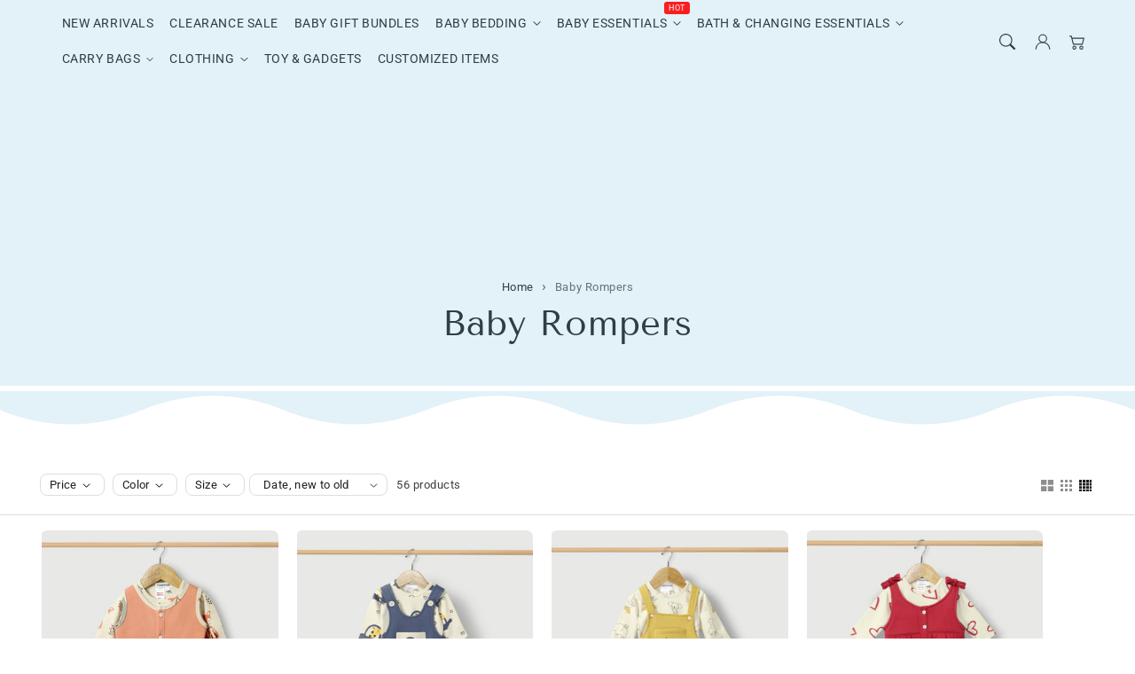

--- FILE ---
content_type: text/html; charset=utf-8
request_url: https://thebabystore.pk/collections/baby-rompers
body_size: 44390
content:
<!doctype html>
  <html class="no-js" lang="en">
    <head>
      <meta charset="utf-8">
      <meta http-equiv="X-UA-Compatible" content="IE=edge">
      <meta name="viewport" content="width=device-width,initial-scale=1">
      <meta name="theme-color" content="">
      <link rel="canonical" href="https://thebabystore.pk/collections/baby-rompers">
      <link rel="preconnect" href="https://cdn.shopify.com" crossorigin><link rel="icon" type="image/png" href="//thebabystore.pk/cdn/shop/files/TBS_logo_web.webp?crop=center&height=32&v=1757749030&width=32"><link rel="preconnect" href="https://fonts.shopifycdn.com" crossorigin><title>
        Baby Rompers
 &ndash; The Baby Store </title>
  
      
  
      

<meta property="og:site_name" content="The Baby Store ">
<meta property="og:url" content="https://thebabystore.pk/collections/baby-rompers">
<meta property="og:title" content="Baby Rompers">
<meta property="og:type" content="website">
<meta property="og:description" content="At The Baby Store, we offer high quality articles. (We offer 24/7 customer service along with 7 days return and exchange policy*. Our items are delicately manufactured to ensure maximum comfort for your loved ones."><meta property="og:image" content="http://thebabystore.pk/cdn/shop/files/the_baby_store_logo_e7f2f18e-a10b-46d4-9214-52895d8ea58a.jpg?v=1614426841">
  <meta property="og:image:secure_url" content="https://thebabystore.pk/cdn/shop/files/the_baby_store_logo_e7f2f18e-a10b-46d4-9214-52895d8ea58a.jpg?v=1614426841">
  <meta property="og:image:width" content="1800">
  <meta property="og:image:height" content="1800"><meta name="twitter:card" content="summary_large_image">
<meta name="twitter:title" content="Baby Rompers">
<meta name="twitter:description" content="At The Baby Store, we offer high quality articles. (We offer 24/7 customer service along with 7 days return and exchange policy*. Our items are delicately manufactured to ensure maximum comfort for your loved ones.">

<script src="//thebabystore.pk/cdn/shop/t/17/assets/aos.js?v=27549651098967244201766223318" defer="defer"></script><script src="//thebabystore.pk/cdn/shop/t/17/assets/constants.js?v=165488195745554878101766223319" defer="defer"></script>
      <script src="//thebabystore.pk/cdn/shop/t/17/assets/pubsub.js?v=170167569271861111766223319" defer="defer"></script>
      <script src="//thebabystore.pk/cdn/shop/t/17/assets/global.js?v=119183523227941465441766223319" defer="defer"></script>
      <script src="//thebabystore.pk/cdn/shop/t/17/assets/quick-add.js?v=98406887810928411651766223319" defer="defer"></script>
      <script src="//thebabystore.pk/cdn/shop/t/17/assets/product-form.js?v=94375835905624832701766223319" defer="defer"></script>
      <link href="//thebabystore.pk/cdn/shop/t/17/assets/component-pickup-availability.css?v=127412390791576402281766223319" rel="stylesheet" type="text/css" media="all" />
  
      <script>window.performance && window.performance.mark && window.performance.mark('shopify.content_for_header.start');</script><meta name="google-site-verification" content="jjPSp9kj7A3LBDSHjoMiLpbKyjEnkoKyODoSpeDQMDI">
<meta id="shopify-digital-wallet" name="shopify-digital-wallet" content="/50863341739/digital_wallets/dialog">
<link rel="alternate" type="application/atom+xml" title="Feed" href="/collections/baby-rompers.atom" />
<link rel="next" href="/collections/baby-rompers?page=2">
<link rel="alternate" type="application/json+oembed" href="https://thebabystore.pk/collections/baby-rompers.oembed">
<script async="async" src="/checkouts/internal/preloads.js?locale=en-PK"></script>
<script id="shopify-features" type="application/json">{"accessToken":"58ecd1f706992051326c6eb82d01f3ed","betas":["rich-media-storefront-analytics"],"domain":"thebabystore.pk","predictiveSearch":true,"shopId":50863341739,"locale":"en"}</script>
<script>var Shopify = Shopify || {};
Shopify.shop = "the-baby-store-pakistan.myshopify.com";
Shopify.locale = "en";
Shopify.currency = {"active":"PKR","rate":"1.0"};
Shopify.country = "PK";
Shopify.theme = {"name":"Tinki","id":156797206787,"schema_name":"Flux","schema_version":"2.2.0","theme_store_id":3121,"role":"main"};
Shopify.theme.handle = "null";
Shopify.theme.style = {"id":null,"handle":null};
Shopify.cdnHost = "thebabystore.pk/cdn";
Shopify.routes = Shopify.routes || {};
Shopify.routes.root = "/";</script>
<script type="module">!function(o){(o.Shopify=o.Shopify||{}).modules=!0}(window);</script>
<script>!function(o){function n(){var o=[];function n(){o.push(Array.prototype.slice.apply(arguments))}return n.q=o,n}var t=o.Shopify=o.Shopify||{};t.loadFeatures=n(),t.autoloadFeatures=n()}(window);</script>
<script id="shop-js-analytics" type="application/json">{"pageType":"collection"}</script>
<script defer="defer" async type="module" src="//thebabystore.pk/cdn/shopifycloud/shop-js/modules/v2/client.init-shop-cart-sync_WVOgQShq.en.esm.js"></script>
<script defer="defer" async type="module" src="//thebabystore.pk/cdn/shopifycloud/shop-js/modules/v2/chunk.common_C_13GLB1.esm.js"></script>
<script defer="defer" async type="module" src="//thebabystore.pk/cdn/shopifycloud/shop-js/modules/v2/chunk.modal_CLfMGd0m.esm.js"></script>
<script type="module">
  await import("//thebabystore.pk/cdn/shopifycloud/shop-js/modules/v2/client.init-shop-cart-sync_WVOgQShq.en.esm.js");
await import("//thebabystore.pk/cdn/shopifycloud/shop-js/modules/v2/chunk.common_C_13GLB1.esm.js");
await import("//thebabystore.pk/cdn/shopifycloud/shop-js/modules/v2/chunk.modal_CLfMGd0m.esm.js");

  window.Shopify.SignInWithShop?.initShopCartSync?.({"fedCMEnabled":true,"windoidEnabled":true});

</script>
<script>(function() {
  var isLoaded = false;
  function asyncLoad() {
    if (isLoaded) return;
    isLoaded = true;
    var urls = ["https:\/\/cdn.shopify.com\/s\/files\/1\/0683\/1371\/0892\/files\/splmn-shopify-prod-August-31.min.js?v=1693985059\u0026shop=the-baby-store-pakistan.myshopify.com","https:\/\/cdn-app.cart-bot.net\/public\/js\/append.js?shop=the-baby-store-pakistan.myshopify.com"];
    for (var i = 0; i < urls.length; i++) {
      var s = document.createElement('script');
      s.type = 'text/javascript';
      s.async = true;
      s.src = urls[i];
      var x = document.getElementsByTagName('script')[0];
      x.parentNode.insertBefore(s, x);
    }
  };
  if(window.attachEvent) {
    window.attachEvent('onload', asyncLoad);
  } else {
    window.addEventListener('load', asyncLoad, false);
  }
})();</script>
<script id="__st">var __st={"a":50863341739,"offset":18000,"reqid":"183c6406-7bba-47d0-ac15-01a75f802cea-1769697804","pageurl":"thebabystore.pk\/collections\/baby-rompers","u":"44dbaac16e62","p":"collection","rtyp":"collection","rid":240841425067};</script>
<script>window.ShopifyPaypalV4VisibilityTracking = true;</script>
<script id="captcha-bootstrap">!function(){'use strict';const t='contact',e='account',n='new_comment',o=[[t,t],['blogs',n],['comments',n],[t,'customer']],c=[[e,'customer_login'],[e,'guest_login'],[e,'recover_customer_password'],[e,'create_customer']],r=t=>t.map((([t,e])=>`form[action*='/${t}']:not([data-nocaptcha='true']) input[name='form_type'][value='${e}']`)).join(','),a=t=>()=>t?[...document.querySelectorAll(t)].map((t=>t.form)):[];function s(){const t=[...o],e=r(t);return a(e)}const i='password',u='form_key',d=['recaptcha-v3-token','g-recaptcha-response','h-captcha-response',i],f=()=>{try{return window.sessionStorage}catch{return}},m='__shopify_v',_=t=>t.elements[u];function p(t,e,n=!1){try{const o=window.sessionStorage,c=JSON.parse(o.getItem(e)),{data:r}=function(t){const{data:e,action:n}=t;return t[m]||n?{data:e,action:n}:{data:t,action:n}}(c);for(const[e,n]of Object.entries(r))t.elements[e]&&(t.elements[e].value=n);n&&o.removeItem(e)}catch(o){console.error('form repopulation failed',{error:o})}}const l='form_type',E='cptcha';function T(t){t.dataset[E]=!0}const w=window,h=w.document,L='Shopify',v='ce_forms',y='captcha';let A=!1;((t,e)=>{const n=(g='f06e6c50-85a8-45c8-87d0-21a2b65856fe',I='https://cdn.shopify.com/shopifycloud/storefront-forms-hcaptcha/ce_storefront_forms_captcha_hcaptcha.v1.5.2.iife.js',D={infoText:'Protected by hCaptcha',privacyText:'Privacy',termsText:'Terms'},(t,e,n)=>{const o=w[L][v],c=o.bindForm;if(c)return c(t,g,e,D).then(n);var r;o.q.push([[t,g,e,D],n]),r=I,A||(h.body.append(Object.assign(h.createElement('script'),{id:'captcha-provider',async:!0,src:r})),A=!0)});var g,I,D;w[L]=w[L]||{},w[L][v]=w[L][v]||{},w[L][v].q=[],w[L][y]=w[L][y]||{},w[L][y].protect=function(t,e){n(t,void 0,e),T(t)},Object.freeze(w[L][y]),function(t,e,n,w,h,L){const[v,y,A,g]=function(t,e,n){const i=e?o:[],u=t?c:[],d=[...i,...u],f=r(d),m=r(i),_=r(d.filter((([t,e])=>n.includes(e))));return[a(f),a(m),a(_),s()]}(w,h,L),I=t=>{const e=t.target;return e instanceof HTMLFormElement?e:e&&e.form},D=t=>v().includes(t);t.addEventListener('submit',(t=>{const e=I(t);if(!e)return;const n=D(e)&&!e.dataset.hcaptchaBound&&!e.dataset.recaptchaBound,o=_(e),c=g().includes(e)&&(!o||!o.value);(n||c)&&t.preventDefault(),c&&!n&&(function(t){try{if(!f())return;!function(t){const e=f();if(!e)return;const n=_(t);if(!n)return;const o=n.value;o&&e.removeItem(o)}(t);const e=Array.from(Array(32),(()=>Math.random().toString(36)[2])).join('');!function(t,e){_(t)||t.append(Object.assign(document.createElement('input'),{type:'hidden',name:u})),t.elements[u].value=e}(t,e),function(t,e){const n=f();if(!n)return;const o=[...t.querySelectorAll(`input[type='${i}']`)].map((({name:t})=>t)),c=[...d,...o],r={};for(const[a,s]of new FormData(t).entries())c.includes(a)||(r[a]=s);n.setItem(e,JSON.stringify({[m]:1,action:t.action,data:r}))}(t,e)}catch(e){console.error('failed to persist form',e)}}(e),e.submit())}));const S=(t,e)=>{t&&!t.dataset[E]&&(n(t,e.some((e=>e===t))),T(t))};for(const o of['focusin','change'])t.addEventListener(o,(t=>{const e=I(t);D(e)&&S(e,y())}));const B=e.get('form_key'),M=e.get(l),P=B&&M;t.addEventListener('DOMContentLoaded',(()=>{const t=y();if(P)for(const e of t)e.elements[l].value===M&&p(e,B);[...new Set([...A(),...v().filter((t=>'true'===t.dataset.shopifyCaptcha))])].forEach((e=>S(e,t)))}))}(h,new URLSearchParams(w.location.search),n,t,e,['guest_login'])})(!0,!0)}();</script>
<script integrity="sha256-4kQ18oKyAcykRKYeNunJcIwy7WH5gtpwJnB7kiuLZ1E=" data-source-attribution="shopify.loadfeatures" defer="defer" src="//thebabystore.pk/cdn/shopifycloud/storefront/assets/storefront/load_feature-a0a9edcb.js" crossorigin="anonymous"></script>
<script data-source-attribution="shopify.dynamic_checkout.dynamic.init">var Shopify=Shopify||{};Shopify.PaymentButton=Shopify.PaymentButton||{isStorefrontPortableWallets:!0,init:function(){window.Shopify.PaymentButton.init=function(){};var t=document.createElement("script");t.src="https://thebabystore.pk/cdn/shopifycloud/portable-wallets/latest/portable-wallets.en.js",t.type="module",document.head.appendChild(t)}};
</script>
<script data-source-attribution="shopify.dynamic_checkout.buyer_consent">
  function portableWalletsHideBuyerConsent(e){var t=document.getElementById("shopify-buyer-consent"),n=document.getElementById("shopify-subscription-policy-button");t&&n&&(t.classList.add("hidden"),t.setAttribute("aria-hidden","true"),n.removeEventListener("click",e))}function portableWalletsShowBuyerConsent(e){var t=document.getElementById("shopify-buyer-consent"),n=document.getElementById("shopify-subscription-policy-button");t&&n&&(t.classList.remove("hidden"),t.removeAttribute("aria-hidden"),n.addEventListener("click",e))}window.Shopify?.PaymentButton&&(window.Shopify.PaymentButton.hideBuyerConsent=portableWalletsHideBuyerConsent,window.Shopify.PaymentButton.showBuyerConsent=portableWalletsShowBuyerConsent);
</script>
<script data-source-attribution="shopify.dynamic_checkout.cart.bootstrap">document.addEventListener("DOMContentLoaded",(function(){function t(){return document.querySelector("shopify-accelerated-checkout-cart, shopify-accelerated-checkout")}if(t())Shopify.PaymentButton.init();else{new MutationObserver((function(e,n){t()&&(Shopify.PaymentButton.init(),n.disconnect())})).observe(document.body,{childList:!0,subtree:!0})}}));
</script>
<script id="sections-script" data-sections="header,footer" defer="defer" src="//thebabystore.pk/cdn/shop/t/17/compiled_assets/scripts.js?v=3543"></script>
<script>window.performance && window.performance.mark && window.performance.mark('shopify.content_for_header.end');</script>

  
      <style data-shopify>
          @font-face {
  font-family: Roboto;
  font-weight: 400;
  font-style: normal;
  font-display: swap;
  src: url("//thebabystore.pk/cdn/fonts/roboto/roboto_n4.2019d890f07b1852f56ce63ba45b2db45d852cba.woff2") format("woff2"),
       url("//thebabystore.pk/cdn/fonts/roboto/roboto_n4.238690e0007583582327135619c5f7971652fa9d.woff") format("woff");
}

          @font-face {
  font-family: Roboto;
  font-weight: 700;
  font-style: normal;
  font-display: swap;
  src: url("//thebabystore.pk/cdn/fonts/roboto/roboto_n7.f38007a10afbbde8976c4056bfe890710d51dec2.woff2") format("woff2"),
       url("//thebabystore.pk/cdn/fonts/roboto/roboto_n7.94bfdd3e80c7be00e128703d245c207769d763f9.woff") format("woff");
}

          @font-face {
  font-family: Roboto;
  font-weight: 400;
  font-style: italic;
  font-display: swap;
  src: url("//thebabystore.pk/cdn/fonts/roboto/roboto_i4.57ce898ccda22ee84f49e6b57ae302250655e2d4.woff2") format("woff2"),
       url("//thebabystore.pk/cdn/fonts/roboto/roboto_i4.b21f3bd061cbcb83b824ae8c7671a82587b264bf.woff") format("woff");
}

          @font-face {
  font-family: Roboto;
  font-weight: 700;
  font-style: italic;
  font-display: swap;
  src: url("//thebabystore.pk/cdn/fonts/roboto/roboto_i7.7ccaf9410746f2c53340607c42c43f90a9005937.woff2") format("woff2"),
       url("//thebabystore.pk/cdn/fonts/roboto/roboto_i7.49ec21cdd7148292bffea74c62c0df6e93551516.woff") format("woff");
}

          @font-face {
  font-family: "Tenor Sans";
  font-weight: 400;
  font-style: normal;
  font-display: swap;
  src: url("//thebabystore.pk/cdn/fonts/tenor_sans/tenorsans_n4.966071a72c28462a9256039d3e3dc5b0cf314f65.woff2") format("woff2"),
       url("//thebabystore.pk/cdn/fonts/tenor_sans/tenorsans_n4.2282841d948f9649ba5c3cad6ea46df268141820.woff") format("woff");
}

  
          
          :root,
          .color-option-1 {
            --color-background: 255,255,255;
          
            --gradient-background: #ffffff;
          
  
          
  
            --color-foreground: 29, 29, 29;
            --color-base-solid-button-labels: 255, 255, 255;
            --color-base-solid-button: 47, 61, 69;
            --color-base-outline-button-labels: 47, 61, 69;
            --color-background-contrast: 191,191,191;
            --color-shadow: 29, 29, 29;
            --color-link: 47, 61, 69;
            }
        
          
          .color-option-2 {
            --color-background: 227,241,248;
          
            --gradient-background: #e3f1f8;
          
  
          
  
            --color-foreground: 47, 61, 69;
            --color-base-solid-button-labels: 255, 255, 255;
            --color-base-solid-button: 47, 61, 69;
            --color-base-outline-button-labels: 47, 61, 69;
            --color-background-contrast: 125,190,223;
            --color-shadow: 47, 61, 69;
            --color-link: 47, 61, 69;
            }
        
          
          .color-option-3 {
            --color-background: 47,61,69;
          
            --gradient-background: #2f3d45;
          
  
          
  
            --color-foreground: 29, 29, 29;
            --color-base-solid-button-labels: 47, 61, 69;
            --color-base-solid-button: 227, 241, 248;
            --color-base-outline-button-labels: 255, 255, 255;
            --color-background-contrast: 57,74,84;
            --color-shadow: 29, 29, 29;
            --color-link: 255, 255, 255;
            }
        
          
          .color-option-4 {
            --color-background: 200,39,61;
          
            --gradient-background: #c8273d;
          
  
          
  
            --color-foreground: 255, 255, 255;
            --color-base-solid-button-labels: 47, 61, 69;
            --color-base-solid-button: 227, 241, 248;
            --color-base-outline-button-labels: 227, 241, 248;
            --color-background-contrast: 93,18,28;
            --color-shadow: 255, 255, 255;
            --color-link: 227, 241, 248;
            }
        
  
        body, .color-option-1, .color-option-2, .color-option-3, .color-option-4 {
          color: rgba(var(--color-foreground), 0.75);
          background-color: rgb(var(--color-background));
        }
  
          :root {
  
            --color-base-background-accent-1: 47, 61, 69;
            --color-base-accent-1: 255, 255, 255;
            --color-base-accent-2: 227, 241, 248;
            --color-base-text-accent-2: 47, 61, 69;
            --color-base-border-1: 221, 221, 221;
            --color-base-opacity: 227, 241, 248;
            --color-button-shadow-opacity: 165, 164, 105;
            --color-base-quick-add-button-labels: 47, 61, 69;
            --color-base-quick-add-button: 255, 255, 255;
            --color-base-quick-add-button-hover-background: 225, 225, 225;
            --color-base-quick-add-button-hover-color: 47, 61, 69;
            --color-countdown-background-top: 255, 255, 255;
            --color-countdown-text-top: 47, 61, 69;
            --color-countdown-background-bottom: 200, 39, 61;
            --color-countdown-text-bottom: 255, 255, 255;
            --payment-terms-background-color: #ffffff;
  
            --font-body-family: Roboto, sans-serif;
            --font-body-style: normal;
            --font-body-weight: 400;
            --font-body-weight-bold: 700;
  
            --font-heading-family: "Tenor Sans", sans-serif;
            --font-heading-style: normal;
            --font-heading-weight: 400;
            --font-heading-weight-bold: bold;
  
            --font-body-scale: 0.9;
            --font-heading-scale: 1.1111111111111112;
            --font-navigation-scale: 1.0;
            --font-subnavigation-scale: 1.0;
            --text-transform: none;
  
            --media-padding: px;
            --media-border-opacity: 0.0;
            --media-border-width: 0px;
            --media-radius: 8px;
            --media-shadow-opacity: 0.0;
            --media-shadow-horizontal-offset: 4px;
            --media-shadow-vertical-offset: 4px;
            --media-shadow-blur-radius: 10px;
            --media-shadow-visible: 0;
  
            --page-width: 1620px;
            --page-width-margin: 0rem;
  
            --product-card-image-padding: 0.0rem;
            --product-card-corner-radius: 0.8rem;
            --product-card-text-alignment: center;
            --product-card-border-width: 0.0rem;
            --product-card-border-opacity: 0.0;
            --product-card-shadow-opacity: 0.0;
            --product-card-shadow-visible: 0;
            --product-card-shadow-horizontal-offset: 0.4rem;
            --product-card-shadow-vertical-offset: 0.4rem;
            --product-card-shadow-blur-radius: 1.0rem;
  
            --collection-card-image-padding: 0.0rem;
            --collection-card-text-alignment: left;
  
            --blog-card-image-padding: 0.0rem;
            --blog-card-corner-radius: 0.8rem;
            --blog-card-text-alignment: left;
            --blog-card-border-width: 0.0rem;
            --blog-card-border-opacity: 0.0;
            --blog-card-shadow-opacity: 0.0;
            --blog-card-shadow-visible: 0;
            --blog-card-shadow-horizontal-offset: 0.4rem;
            --blog-card-shadow-vertical-offset: 0.4rem;
            --blog-card-shadow-blur-radius: 1.0rem;
  
            --badge-corner-radius: 0.6rem;
            --custom-badge-color: 29,29,29;
            --custom-badge-background: 255,253,150;
  
  
            
            --popup-border-width: 0px;
            --popup-border-opacity: 0.0;
            --popup-corner-radius: 8px;
            --popup-shadow-opacity: 0.0;
            --popup-shadow-horizontal-offset: 4px;
            --popup-shadow-vertical-offset: 4px;
            --popup-shadow-blur-radius: 10px;
            
  
            
            --drawer-border-width: 0px;
            --drawer-border-opacity: 0;
            --drawer-shadow-opacity: 0;
            --drawer-shadow-horizontal-offset: 0px;
            --drawer-shadow-vertical-offset: 0px;
            --drawer-shadow-blur-radius: 0px;
            
  
            --spacing-sections-desktop: 60px;
            --spacing-sections-mobile: 42px;
  
            --grid-desktop-vertical-spacing: 20px;
            --grid-desktop-horizontal-spacing: 20px;
            --grid-mobile-vertical-spacing: 10px;
            --grid-mobile-horizontal-spacing: 10px;
  
            --buttons-radius: 12px;
            --buttons-radius-outset: 13px;
            --buttons-border-width: 1px;
            --buttons-border-opacity: 0.0;
            --buttons-shadow-opacity: 0.0;
            --buttons-shadow-visible: 0;
            --buttons-shadow-horizontal-offset: px;
            --buttons-shadow-vertical-offset: px;
            --buttons-shadow-blur-radius: px;
            --buttons-border-offset: 0.3px;
  
            
            --inputs-radius: 8px;
            --inputs-border-width: 0px;
            --inputs-border-opacity: 0.0;
            --inputs-shadow-opacity: 0.0;
            --inputs-shadow-horizontal-offset: 4px;
            --inputs-shadow-vertical-offset: 4px;
            --inputs-shadow-blur-radius: 10px;
            --inputs-radius-outset: 8px;
            
  
            --variant-pills-radius: 8px;
            --variant-pills-border-width: 0px;
            --variant-pills-border-opacity: 0.0;
            --variant-pills-shadow-opacity: 0.0;
            --variant-pills-shadow-horizontal-offset: 4px;
            --variant-pills-shadow-vertical-offset: 4px;
            --variant-pills-shadow-blur-radius: 10px;
  
            --scroll-indicator-color: 29,29,29;
          }
  
          *,
          *::before,
          *::after {
            box-sizing: inherit;
          }
  
          html {
            box-sizing: border-box;
            font-size: calc(var(--font-body-scale) * 62.5%);
            height: 100%;
          }
  
          body {
            display: grid;
            grid-template-rows: auto auto 1fr auto;
            grid-template-columns: 100%;
            min-height: 100%;
            margin: 0;
            font-size: 1.6rem;
            letter-spacing: 0.06rem;
            line-height: calc(1 + 0.8 / var(--font-body-scale));
            font-family: var(--font-body-family);
            font-style: var(--font-body-style);
            font-weight: var(--font-body-weight);
            opacity: 1;
            visibility: visible;
            transition: opacity 0.3s ease-in-out;
          }
  
          @media screen and (min-width: 990px) {
            body {
              font-size: 1.8rem;
            }
          }
      </style>
  
      <link href="//thebabystore.pk/cdn/shop/t/17/assets/base.css?v=167188566452742827091767690444" rel="stylesheet" type="text/css" media="all" />
<link href="//thebabystore.pk/cdn/shop/t/17/assets/aos.css?v=111946213875436203241766223318" rel="stylesheet" type="text/css" media="all" />

        <link rel="preload" as="font" href="//thebabystore.pk/cdn/fonts/roboto/roboto_n4.2019d890f07b1852f56ce63ba45b2db45d852cba.woff2" type="font/woff2" crossorigin>
        

        <link rel="preload" as="font" href="//thebabystore.pk/cdn/fonts/tenor_sans/tenorsans_n4.966071a72c28462a9256039d3e3dc5b0cf314f65.woff2" type="font/woff2" crossorigin>
        
<link href="//thebabystore.pk/cdn/shop/t/17/assets/component-predictive-search.css?v=135488383628742080401766223319" rel="stylesheet" type="text/css" media="all" />
<script>
        document.documentElement.className = document.documentElement.className.replace('no-js', 'js');
        if (Shopify.designMode) {
          document.documentElement.classList.add('shopify-design-mode');
        }
        
      </script>
      <noscript>
        <link href="//thebabystore.pk/cdn/shop/t/17/assets/animations-noscript.css?v=51540636690437043921766223318" rel="stylesheet" type="text/css" media="all" />
      </noscript>
    <!-- BEGIN app block: shopify://apps/frequently-bought/blocks/app-embed-block/b1a8cbea-c844-4842-9529-7c62dbab1b1f --><script>
    window.codeblackbelt = window.codeblackbelt || {};
    window.codeblackbelt.shop = window.codeblackbelt.shop || 'the-baby-store-pakistan.myshopify.com';
    </script><script src="//cdn.codeblackbelt.com/widgets/frequently-bought-together/bootstrap.min.js?version=2026012919+0500" async></script>
 <!-- END app block --><link href="https://monorail-edge.shopifysvc.com" rel="dns-prefetch">
<script>(function(){if ("sendBeacon" in navigator && "performance" in window) {try {var session_token_from_headers = performance.getEntriesByType('navigation')[0].serverTiming.find(x => x.name == '_s').description;} catch {var session_token_from_headers = undefined;}var session_cookie_matches = document.cookie.match(/_shopify_s=([^;]*)/);var session_token_from_cookie = session_cookie_matches && session_cookie_matches.length === 2 ? session_cookie_matches[1] : "";var session_token = session_token_from_headers || session_token_from_cookie || "";function handle_abandonment_event(e) {var entries = performance.getEntries().filter(function(entry) {return /monorail-edge.shopifysvc.com/.test(entry.name);});if (!window.abandonment_tracked && entries.length === 0) {window.abandonment_tracked = true;var currentMs = Date.now();var navigation_start = performance.timing.navigationStart;var payload = {shop_id: 50863341739,url: window.location.href,navigation_start,duration: currentMs - navigation_start,session_token,page_type: "collection"};window.navigator.sendBeacon("https://monorail-edge.shopifysvc.com/v1/produce", JSON.stringify({schema_id: "online_store_buyer_site_abandonment/1.1",payload: payload,metadata: {event_created_at_ms: currentMs,event_sent_at_ms: currentMs}}));}}window.addEventListener('pagehide', handle_abandonment_event);}}());</script>
<script id="web-pixels-manager-setup">(function e(e,d,r,n,o){if(void 0===o&&(o={}),!Boolean(null===(a=null===(i=window.Shopify)||void 0===i?void 0:i.analytics)||void 0===a?void 0:a.replayQueue)){var i,a;window.Shopify=window.Shopify||{};var t=window.Shopify;t.analytics=t.analytics||{};var s=t.analytics;s.replayQueue=[],s.publish=function(e,d,r){return s.replayQueue.push([e,d,r]),!0};try{self.performance.mark("wpm:start")}catch(e){}var l=function(){var e={modern:/Edge?\/(1{2}[4-9]|1[2-9]\d|[2-9]\d{2}|\d{4,})\.\d+(\.\d+|)|Firefox\/(1{2}[4-9]|1[2-9]\d|[2-9]\d{2}|\d{4,})\.\d+(\.\d+|)|Chrom(ium|e)\/(9{2}|\d{3,})\.\d+(\.\d+|)|(Maci|X1{2}).+ Version\/(15\.\d+|(1[6-9]|[2-9]\d|\d{3,})\.\d+)([,.]\d+|)( \(\w+\)|)( Mobile\/\w+|) Safari\/|Chrome.+OPR\/(9{2}|\d{3,})\.\d+\.\d+|(CPU[ +]OS|iPhone[ +]OS|CPU[ +]iPhone|CPU IPhone OS|CPU iPad OS)[ +]+(15[._]\d+|(1[6-9]|[2-9]\d|\d{3,})[._]\d+)([._]\d+|)|Android:?[ /-](13[3-9]|1[4-9]\d|[2-9]\d{2}|\d{4,})(\.\d+|)(\.\d+|)|Android.+Firefox\/(13[5-9]|1[4-9]\d|[2-9]\d{2}|\d{4,})\.\d+(\.\d+|)|Android.+Chrom(ium|e)\/(13[3-9]|1[4-9]\d|[2-9]\d{2}|\d{4,})\.\d+(\.\d+|)|SamsungBrowser\/([2-9]\d|\d{3,})\.\d+/,legacy:/Edge?\/(1[6-9]|[2-9]\d|\d{3,})\.\d+(\.\d+|)|Firefox\/(5[4-9]|[6-9]\d|\d{3,})\.\d+(\.\d+|)|Chrom(ium|e)\/(5[1-9]|[6-9]\d|\d{3,})\.\d+(\.\d+|)([\d.]+$|.*Safari\/(?![\d.]+ Edge\/[\d.]+$))|(Maci|X1{2}).+ Version\/(10\.\d+|(1[1-9]|[2-9]\d|\d{3,})\.\d+)([,.]\d+|)( \(\w+\)|)( Mobile\/\w+|) Safari\/|Chrome.+OPR\/(3[89]|[4-9]\d|\d{3,})\.\d+\.\d+|(CPU[ +]OS|iPhone[ +]OS|CPU[ +]iPhone|CPU IPhone OS|CPU iPad OS)[ +]+(10[._]\d+|(1[1-9]|[2-9]\d|\d{3,})[._]\d+)([._]\d+|)|Android:?[ /-](13[3-9]|1[4-9]\d|[2-9]\d{2}|\d{4,})(\.\d+|)(\.\d+|)|Mobile Safari.+OPR\/([89]\d|\d{3,})\.\d+\.\d+|Android.+Firefox\/(13[5-9]|1[4-9]\d|[2-9]\d{2}|\d{4,})\.\d+(\.\d+|)|Android.+Chrom(ium|e)\/(13[3-9]|1[4-9]\d|[2-9]\d{2}|\d{4,})\.\d+(\.\d+|)|Android.+(UC? ?Browser|UCWEB|U3)[ /]?(15\.([5-9]|\d{2,})|(1[6-9]|[2-9]\d|\d{3,})\.\d+)\.\d+|SamsungBrowser\/(5\.\d+|([6-9]|\d{2,})\.\d+)|Android.+MQ{2}Browser\/(14(\.(9|\d{2,})|)|(1[5-9]|[2-9]\d|\d{3,})(\.\d+|))(\.\d+|)|K[Aa][Ii]OS\/(3\.\d+|([4-9]|\d{2,})\.\d+)(\.\d+|)/},d=e.modern,r=e.legacy,n=navigator.userAgent;return n.match(d)?"modern":n.match(r)?"legacy":"unknown"}(),u="modern"===l?"modern":"legacy",c=(null!=n?n:{modern:"",legacy:""})[u],f=function(e){return[e.baseUrl,"/wpm","/b",e.hashVersion,"modern"===e.buildTarget?"m":"l",".js"].join("")}({baseUrl:d,hashVersion:r,buildTarget:u}),m=function(e){var d=e.version,r=e.bundleTarget,n=e.surface,o=e.pageUrl,i=e.monorailEndpoint;return{emit:function(e){var a=e.status,t=e.errorMsg,s=(new Date).getTime(),l=JSON.stringify({metadata:{event_sent_at_ms:s},events:[{schema_id:"web_pixels_manager_load/3.1",payload:{version:d,bundle_target:r,page_url:o,status:a,surface:n,error_msg:t},metadata:{event_created_at_ms:s}}]});if(!i)return console&&console.warn&&console.warn("[Web Pixels Manager] No Monorail endpoint provided, skipping logging."),!1;try{return self.navigator.sendBeacon.bind(self.navigator)(i,l)}catch(e){}var u=new XMLHttpRequest;try{return u.open("POST",i,!0),u.setRequestHeader("Content-Type","text/plain"),u.send(l),!0}catch(e){return console&&console.warn&&console.warn("[Web Pixels Manager] Got an unhandled error while logging to Monorail."),!1}}}}({version:r,bundleTarget:l,surface:e.surface,pageUrl:self.location.href,monorailEndpoint:e.monorailEndpoint});try{o.browserTarget=l,function(e){var d=e.src,r=e.async,n=void 0===r||r,o=e.onload,i=e.onerror,a=e.sri,t=e.scriptDataAttributes,s=void 0===t?{}:t,l=document.createElement("script"),u=document.querySelector("head"),c=document.querySelector("body");if(l.async=n,l.src=d,a&&(l.integrity=a,l.crossOrigin="anonymous"),s)for(var f in s)if(Object.prototype.hasOwnProperty.call(s,f))try{l.dataset[f]=s[f]}catch(e){}if(o&&l.addEventListener("load",o),i&&l.addEventListener("error",i),u)u.appendChild(l);else{if(!c)throw new Error("Did not find a head or body element to append the script");c.appendChild(l)}}({src:f,async:!0,onload:function(){if(!function(){var e,d;return Boolean(null===(d=null===(e=window.Shopify)||void 0===e?void 0:e.analytics)||void 0===d?void 0:d.initialized)}()){var d=window.webPixelsManager.init(e)||void 0;if(d){var r=window.Shopify.analytics;r.replayQueue.forEach((function(e){var r=e[0],n=e[1],o=e[2];d.publishCustomEvent(r,n,o)})),r.replayQueue=[],r.publish=d.publishCustomEvent,r.visitor=d.visitor,r.initialized=!0}}},onerror:function(){return m.emit({status:"failed",errorMsg:"".concat(f," has failed to load")})},sri:function(e){var d=/^sha384-[A-Za-z0-9+/=]+$/;return"string"==typeof e&&d.test(e)}(c)?c:"",scriptDataAttributes:o}),m.emit({status:"loading"})}catch(e){m.emit({status:"failed",errorMsg:(null==e?void 0:e.message)||"Unknown error"})}}})({shopId: 50863341739,storefrontBaseUrl: "https://thebabystore.pk",extensionsBaseUrl: "https://extensions.shopifycdn.com/cdn/shopifycloud/web-pixels-manager",monorailEndpoint: "https://monorail-edge.shopifysvc.com/unstable/produce_batch",surface: "storefront-renderer",enabledBetaFlags: ["2dca8a86"],webPixelsConfigList: [{"id":"456425731","configuration":"{\"config\":\"{\\\"pixel_id\\\":\\\"G-JP3RQ8380T\\\",\\\"gtag_events\\\":[{\\\"type\\\":\\\"begin_checkout\\\",\\\"action_label\\\":\\\"G-JP3RQ8380T\\\"},{\\\"type\\\":\\\"search\\\",\\\"action_label\\\":\\\"G-JP3RQ8380T\\\"},{\\\"type\\\":\\\"view_item\\\",\\\"action_label\\\":[\\\"G-JP3RQ8380T\\\",\\\"MC-BY0YK04JW0\\\"]},{\\\"type\\\":\\\"purchase\\\",\\\"action_label\\\":[\\\"G-JP3RQ8380T\\\",\\\"MC-BY0YK04JW0\\\"]},{\\\"type\\\":\\\"page_view\\\",\\\"action_label\\\":[\\\"G-JP3RQ8380T\\\",\\\"MC-BY0YK04JW0\\\"]},{\\\"type\\\":\\\"add_payment_info\\\",\\\"action_label\\\":\\\"G-JP3RQ8380T\\\"},{\\\"type\\\":\\\"add_to_cart\\\",\\\"action_label\\\":\\\"G-JP3RQ8380T\\\"}],\\\"enable_monitoring_mode\\\":false}\"}","eventPayloadVersion":"v1","runtimeContext":"OPEN","scriptVersion":"b2a88bafab3e21179ed38636efcd8a93","type":"APP","apiClientId":1780363,"privacyPurposes":[],"dataSharingAdjustments":{"protectedCustomerApprovalScopes":["read_customer_address","read_customer_email","read_customer_name","read_customer_personal_data","read_customer_phone"]}},{"id":"150307075","configuration":"{\"pixel_id\":\"252327599625257\",\"pixel_type\":\"facebook_pixel\",\"metaapp_system_user_token\":\"-\"}","eventPayloadVersion":"v1","runtimeContext":"OPEN","scriptVersion":"ca16bc87fe92b6042fbaa3acc2fbdaa6","type":"APP","apiClientId":2329312,"privacyPurposes":["ANALYTICS","MARKETING","SALE_OF_DATA"],"dataSharingAdjustments":{"protectedCustomerApprovalScopes":["read_customer_address","read_customer_email","read_customer_name","read_customer_personal_data","read_customer_phone"]}},{"id":"shopify-app-pixel","configuration":"{}","eventPayloadVersion":"v1","runtimeContext":"STRICT","scriptVersion":"0450","apiClientId":"shopify-pixel","type":"APP","privacyPurposes":["ANALYTICS","MARKETING"]},{"id":"shopify-custom-pixel","eventPayloadVersion":"v1","runtimeContext":"LAX","scriptVersion":"0450","apiClientId":"shopify-pixel","type":"CUSTOM","privacyPurposes":["ANALYTICS","MARKETING"]}],isMerchantRequest: false,initData: {"shop":{"name":"The Baby Store ","paymentSettings":{"currencyCode":"PKR"},"myshopifyDomain":"the-baby-store-pakistan.myshopify.com","countryCode":"PK","storefrontUrl":"https:\/\/thebabystore.pk"},"customer":null,"cart":null,"checkout":null,"productVariants":[],"purchasingCompany":null},},"https://thebabystore.pk/cdn","1d2a099fw23dfb22ep557258f5m7a2edbae",{"modern":"","legacy":""},{"shopId":"50863341739","storefrontBaseUrl":"https:\/\/thebabystore.pk","extensionBaseUrl":"https:\/\/extensions.shopifycdn.com\/cdn\/shopifycloud\/web-pixels-manager","surface":"storefront-renderer","enabledBetaFlags":"[\"2dca8a86\"]","isMerchantRequest":"false","hashVersion":"1d2a099fw23dfb22ep557258f5m7a2edbae","publish":"custom","events":"[[\"page_viewed\",{}],[\"collection_viewed\",{\"collection\":{\"id\":\"240841425067\",\"title\":\"Baby Rompers\",\"productVariants\":[{\"price\":{\"amount\":2999.0,\"currencyCode\":\"PKR\"},\"product\":{\"title\":\"Animals Knitted Fleece Dungaree 2pc Set\",\"vendor\":\"The Baby Store\",\"id\":\"9222198558979\",\"untranslatedTitle\":\"Animals Knitted Fleece Dungaree 2pc Set\",\"url\":\"\/products\/animals-knitted-fleece-dungaree-2pc-set\",\"type\":\"tbs rompers\"},\"id\":\"47565488914691\",\"image\":{\"src\":\"\/\/thebabystore.pk\/cdn\/shop\/files\/1_8e22c526-b38c-49d1-b714-ad3c1dac3547.jpg?v=1766217595\"},\"sku\":\"72731437\",\"title\":\"0-3 Months\",\"untranslatedTitle\":\"0-3 Months\"},{\"price\":{\"amount\":2999.0,\"currencyCode\":\"PKR\"},\"product\":{\"title\":\"Cars Knitted Fleece Dungaree 2pc Set\",\"vendor\":\"The Baby Store\",\"id\":\"9222198460675\",\"untranslatedTitle\":\"Cars Knitted Fleece Dungaree 2pc Set\",\"url\":\"\/products\/cars-knitted-fleece-dungaree-2pc-set\",\"type\":\"tbs rompers\"},\"id\":\"47565488521475\",\"image\":{\"src\":\"\/\/thebabystore.pk\/cdn\/shop\/files\/8_d7ea369f-83fd-4b45-81c3-4897de33304a.jpg?v=1766217523\"},\"sku\":\"72731432\",\"title\":\"0-3 Months\",\"untranslatedTitle\":\"0-3 Months\"},{\"price\":{\"amount\":2999.0,\"currencyCode\":\"PKR\"},\"product\":{\"title\":\"Hello Little Knitted Fleece Dungaree 2pc Set\",\"vendor\":\"The Baby Store\",\"id\":\"9222198329603\",\"untranslatedTitle\":\"Hello Little Knitted Fleece Dungaree 2pc Set\",\"url\":\"\/products\/hello-little-knitted-fleece-dungaree-2pc-set\",\"type\":\"tbs rompers\"},\"id\":\"47565487964419\",\"image\":{\"src\":\"\/\/thebabystore.pk\/cdn\/shop\/files\/1_c02ca739-ab48-4633-8dc9-2486001e7d3f.jpg?v=1766217432\"},\"sku\":\"72731427\",\"title\":\"0-3 Months\",\"untranslatedTitle\":\"0-3 Months\"},{\"price\":{\"amount\":2999.0,\"currencyCode\":\"PKR\"},\"product\":{\"title\":\"Heart Knitted Fleece Dungaree 2pc Set\",\"vendor\":\"The Baby Store\",\"id\":\"9222195347715\",\"untranslatedTitle\":\"Heart Knitted Fleece Dungaree 2pc Set\",\"url\":\"\/products\/heart-knitted-fleece-dungaree-2pc-set\",\"type\":\"tbs rompers\"},\"id\":\"47565487341827\",\"image\":{\"src\":\"\/\/thebabystore.pk\/cdn\/shop\/files\/9_6ed3845f-acdc-4034-ba56-2b3913d92e4f.jpg?v=1766217340\"},\"sku\":\"72731422\",\"title\":\"0-3 Months\",\"untranslatedTitle\":\"0-3 Months\"},{\"price\":{\"amount\":6499.0,\"currencyCode\":\"PKR\"},\"product\":{\"title\":\"Little Royal Princess 5-Pcs Baby Girl Set\",\"vendor\":\"The Baby Store\",\"id\":\"9168037478659\",\"untranslatedTitle\":\"Little Royal Princess 5-Pcs Baby Girl Set\",\"url\":\"\/products\/little-royal-princess-4-piece-baby-set-copy\",\"type\":\"tbs rompers crown\"},\"id\":\"47413224210691\",\"image\":{\"src\":\"\/\/thebabystore.pk\/cdn\/shop\/files\/1_33_f7a61e53-145f-4271-8602-8809cfbf55ee.jpg?v=1762773613\"},\"sku\":\"72731361\",\"title\":\"0-3 Months\",\"untranslatedTitle\":\"0-3 Months\"},{\"price\":{\"amount\":1999.0,\"currencyCode\":\"PKR\"},\"product\":{\"title\":\"Rosy Ruffled Romper\",\"vendor\":\"The Baby Store\",\"id\":\"9067081892099\",\"untranslatedTitle\":\"Rosy Ruffled Romper\",\"url\":\"\/products\/rosy-ruffled-romper\",\"type\":\"tbs rompers\"},\"id\":\"47138896281859\",\"image\":{\"src\":\"\/\/thebabystore.pk\/cdn\/shop\/files\/9_95777c0c-1ba6-497b-8db4-317ee14d551a.jpg?v=1756379711\"},\"sku\":\"72731231\",\"title\":\"0-3 Months\",\"untranslatedTitle\":\"0-3 Months\"},{\"price\":{\"amount\":1999.0,\"currencyCode\":\"PKR\"},\"product\":{\"title\":\"Berry Button Romper\",\"vendor\":\"The Baby Store\",\"id\":\"9067080483075\",\"untranslatedTitle\":\"Berry Button Romper\",\"url\":\"\/products\/berry-button-romper\",\"type\":\"tbs rompers\"},\"id\":\"47138895298819\",\"image\":{\"src\":\"\/\/thebabystore.pk\/cdn\/shop\/files\/8_1b0c81fb-e68c-4fa4-a2a1-abb17fa8276d.jpg?v=1756379716\"},\"sku\":\"72731226\",\"title\":\"0-3 Months\",\"untranslatedTitle\":\"0-3 Months\"},{\"price\":{\"amount\":1900.0,\"currencyCode\":\"PKR\"},\"product\":{\"title\":\"Peek a Bear Single Romper\",\"vendor\":\"The Baby Store\",\"id\":\"9042463097091\",\"untranslatedTitle\":\"Peek a Bear Single Romper\",\"url\":\"\/products\/peek-a-bear-single-romper\",\"type\":\"tbs rompers\"},\"id\":\"47041502707971\",\"image\":{\"src\":\"\/\/thebabystore.pk\/cdn\/shop\/files\/1_84d9c468-8348-4464-a0bd-0bfe642b27f3.jpg?v=1753515220\"},\"sku\":\"72731207\",\"title\":\"0-3 Months\",\"untranslatedTitle\":\"0-3 Months\"},{\"price\":{\"amount\":1766.0,\"currencyCode\":\"PKR\"},\"product\":{\"title\":\"Cuddle Paw Romper\",\"vendor\":\"The Baby Store\",\"id\":\"9033764602115\",\"untranslatedTitle\":\"Cuddle Paw Romper\",\"url\":\"\/products\/cuddle-paw-romper\",\"type\":\"tbs rompers\"},\"id\":\"47018316235011\",\"image\":{\"src\":\"\/\/thebabystore.pk\/cdn\/shop\/files\/7F9A7899copy_ff47ec86-34cc-4309-acfc-ff105d75b044.jpg?v=1752831240\"},\"sku\":\"72731202\",\"title\":\"0-3 Months\",\"untranslatedTitle\":\"0-3 Months\"},{\"price\":{\"amount\":1766.0,\"currencyCode\":\"PKR\"},\"product\":{\"title\":\"Cozy Cub Romper\",\"vendor\":\"The Baby Store\",\"id\":\"9033763127555\",\"untranslatedTitle\":\"Cozy Cub Romper\",\"url\":\"\/products\/cozy-cub-romper\",\"type\":\"tbs rompers\"},\"id\":\"47018310467843\",\"image\":{\"src\":\"\/\/thebabystore.pk\/cdn\/shop\/files\/7F9A7897copy_8707f6d4-d5e4-4a04-9453-abba570e63d2.jpg?v=1752831143\"},\"sku\":\"72731197\",\"title\":\"0-3 Months\",\"untranslatedTitle\":\"0-3 Months\"},{\"price\":{\"amount\":1766.0,\"currencyCode\":\"PKR\"},\"product\":{\"title\":\"Jungle Joy Romper\",\"vendor\":\"The Baby Store\",\"id\":\"9033759523075\",\"untranslatedTitle\":\"Jungle Joy Romper\",\"url\":\"\/products\/jungle-joy-romper\",\"type\":\"tbs rompers\"},\"id\":\"47018292314371\",\"image\":{\"src\":\"\/\/thebabystore.pk\/cdn\/shop\/files\/7F9A7909copy_e606cdde-d697-4f57-810a-72c8220a16fe.jpg?v=1752831014\"},\"sku\":\"72731192\",\"title\":\"0-3 Months\",\"untranslatedTitle\":\"0-3 Months\"},{\"price\":{\"amount\":1999.0,\"currencyCode\":\"PKR\"},\"product\":{\"title\":\"Berry Floral Romper\",\"vendor\":\"The Baby Store\",\"id\":\"9031390003459\",\"untranslatedTitle\":\"Berry Floral Romper\",\"url\":\"\/products\/pocket-pals-romper\",\"type\":\"tbs rompers\"},\"id\":\"47010187804931\",\"image\":{\"src\":\"\/\/thebabystore.pk\/cdn\/shop\/files\/10_bfa82927-8122-42f2-a0a8-01c6edb7c4f9.jpg?v=1752577789\"},\"sku\":\"72731184\",\"title\":\"0-3 Months\",\"untranslatedTitle\":\"0-3 Months\"}]}}]]"});</script><script>
  window.ShopifyAnalytics = window.ShopifyAnalytics || {};
  window.ShopifyAnalytics.meta = window.ShopifyAnalytics.meta || {};
  window.ShopifyAnalytics.meta.currency = 'PKR';
  var meta = {"products":[{"id":9222198558979,"gid":"gid:\/\/shopify\/Product\/9222198558979","vendor":"The Baby Store","type":"tbs rompers","handle":"animals-knitted-fleece-dungaree-2pc-set","variants":[{"id":47565488914691,"price":299900,"name":"Animals Knitted Fleece Dungaree 2pc Set - 0-3 Months","public_title":"0-3 Months","sku":"72731437"},{"id":47565488947459,"price":299900,"name":"Animals Knitted Fleece Dungaree 2pc Set - 3-6 Months","public_title":"3-6 Months","sku":"72731438"},{"id":47565488980227,"price":299900,"name":"Animals Knitted Fleece Dungaree 2pc Set - 6-9 Months","public_title":"6-9 Months","sku":"72731439"},{"id":47565489012995,"price":299900,"name":"Animals Knitted Fleece Dungaree 2pc Set - 9-12 Months","public_title":"9-12 Months","sku":"72731440"},{"id":47565489045763,"price":299900,"name":"Animals Knitted Fleece Dungaree 2pc Set - 12-18 Months","public_title":"12-18 Months","sku":"72731441"}],"remote":false},{"id":9222198460675,"gid":"gid:\/\/shopify\/Product\/9222198460675","vendor":"The Baby Store","type":"tbs rompers","handle":"cars-knitted-fleece-dungaree-2pc-set","variants":[{"id":47565488521475,"price":299900,"name":"Cars Knitted Fleece Dungaree 2pc Set - 0-3 Months","public_title":"0-3 Months","sku":"72731432"},{"id":47565488554243,"price":299900,"name":"Cars Knitted Fleece Dungaree 2pc Set - 3-6 Months","public_title":"3-6 Months","sku":"72731433"},{"id":47565488587011,"price":299900,"name":"Cars Knitted Fleece Dungaree 2pc Set - 6-9 Months","public_title":"6-9 Months","sku":"72731434"},{"id":47565488619779,"price":299900,"name":"Cars Knitted Fleece Dungaree 2pc Set - 9-12 Months","public_title":"9-12 Months","sku":"72731435"},{"id":47565488652547,"price":299900,"name":"Cars Knitted Fleece Dungaree 2pc Set - 12-18 Months","public_title":"12-18 Months","sku":"72731436"}],"remote":false},{"id":9222198329603,"gid":"gid:\/\/shopify\/Product\/9222198329603","vendor":"The Baby Store","type":"tbs rompers","handle":"hello-little-knitted-fleece-dungaree-2pc-set","variants":[{"id":47565487964419,"price":299900,"name":"Hello Little Knitted Fleece Dungaree 2pc Set - 0-3 Months","public_title":"0-3 Months","sku":"72731427"},{"id":47565487997187,"price":299900,"name":"Hello Little Knitted Fleece Dungaree 2pc Set - 3-6 Months","public_title":"3-6 Months","sku":"72731428"},{"id":47565488029955,"price":299900,"name":"Hello Little Knitted Fleece Dungaree 2pc Set - 6-9 Months","public_title":"6-9 Months","sku":"72731429"},{"id":47565488062723,"price":299900,"name":"Hello Little Knitted Fleece Dungaree 2pc Set - 9-12 Months","public_title":"9-12 Months","sku":"72731430"},{"id":47565488095491,"price":299900,"name":"Hello Little Knitted Fleece Dungaree 2pc Set - 12-18 Months","public_title":"12-18 Months","sku":"72731431"}],"remote":false},{"id":9222195347715,"gid":"gid:\/\/shopify\/Product\/9222195347715","vendor":"The Baby Store","type":"tbs rompers","handle":"heart-knitted-fleece-dungaree-2pc-set","variants":[{"id":47565487341827,"price":299900,"name":"Heart Knitted Fleece Dungaree 2pc Set - 0-3 Months","public_title":"0-3 Months","sku":"72731422"},{"id":47565487374595,"price":299900,"name":"Heart Knitted Fleece Dungaree 2pc Set - 3-6 Months","public_title":"3-6 Months","sku":"72731423"},{"id":47565487407363,"price":299900,"name":"Heart Knitted Fleece Dungaree 2pc Set - 6-9 Months","public_title":"6-9 Months","sku":"72731424"},{"id":47565487440131,"price":299900,"name":"Heart Knitted Fleece Dungaree 2pc Set - 9-12 Months","public_title":"9-12 Months","sku":"72731425"},{"id":47565487472899,"price":299900,"name":"Heart Knitted Fleece Dungaree 2pc Set - 12-18 Months","public_title":"12-18 Months","sku":"72731426"}],"remote":false},{"id":9168037478659,"gid":"gid:\/\/shopify\/Product\/9168037478659","vendor":"The Baby Store","type":"tbs rompers crown","handle":"little-royal-princess-4-piece-baby-set-copy","variants":[{"id":47413224210691,"price":649900,"name":"Little Royal Princess 5-Pcs Baby Girl Set - 0-3 Months","public_title":"0-3 Months","sku":"72731361"},{"id":47413224243459,"price":649900,"name":"Little Royal Princess 5-Pcs Baby Girl Set - 3-6 Months","public_title":"3-6 Months","sku":"72731362"}],"remote":false},{"id":9067081892099,"gid":"gid:\/\/shopify\/Product\/9067081892099","vendor":"The Baby Store","type":"tbs rompers","handle":"rosy-ruffled-romper","variants":[{"id":47138896281859,"price":199900,"name":"Rosy Ruffled Romper - 0-3 Months","public_title":"0-3 Months","sku":"72731231"},{"id":47138896314627,"price":199900,"name":"Rosy Ruffled Romper - 3-6 Months","public_title":"3-6 Months","sku":"72731232"},{"id":47138896347395,"price":199900,"name":"Rosy Ruffled Romper - 6-9 Months","public_title":"6-9 Months","sku":"72731233"},{"id":47138896380163,"price":199900,"name":"Rosy Ruffled Romper - 9-12 Months","public_title":"9-12 Months","sku":"72731234"},{"id":47138896412931,"price":199900,"name":"Rosy Ruffled Romper - 12-18 Months","public_title":"12-18 Months","sku":"72731235"}],"remote":false},{"id":9067080483075,"gid":"gid:\/\/shopify\/Product\/9067080483075","vendor":"The Baby Store","type":"tbs rompers","handle":"berry-button-romper","variants":[{"id":47138895298819,"price":199900,"name":"Berry Button Romper - 0-3 Months","public_title":"0-3 Months","sku":"72731226"},{"id":47138895331587,"price":199900,"name":"Berry Button Romper - 3-6 Months","public_title":"3-6 Months","sku":"72731227"},{"id":47138895364355,"price":199900,"name":"Berry Button Romper - 6-9 Months","public_title":"6-9 Months","sku":"72731228"},{"id":47138895397123,"price":199900,"name":"Berry Button Romper - 9-12 Months","public_title":"9-12 Months","sku":"72731229"},{"id":47138895429891,"price":199900,"name":"Berry Button Romper - 12-18 Months","public_title":"12-18 Months","sku":"72731230"}],"remote":false},{"id":9042463097091,"gid":"gid:\/\/shopify\/Product\/9042463097091","vendor":"The Baby Store","type":"tbs rompers","handle":"peek-a-bear-single-romper","variants":[{"id":47041502707971,"price":190000,"name":"Peek a Bear Single Romper - 0-3 Months","public_title":"0-3 Months","sku":"72731207"},{"id":47041502740739,"price":190000,"name":"Peek a Bear Single Romper - 3-6 Months","public_title":"3-6 Months","sku":"72731208"},{"id":47041502773507,"price":190000,"name":"Peek a Bear Single Romper - 6-9 Months","public_title":"6-9 Months","sku":"72731209"},{"id":47041502806275,"price":190000,"name":"Peek a Bear Single Romper - 9-12 Months","public_title":"9-12 Months","sku":"72731210"},{"id":47041502839043,"price":190000,"name":"Peek a Bear Single Romper - 12-18 Months","public_title":"12-18 Months","sku":"72731211"}],"remote":false},{"id":9033764602115,"gid":"gid:\/\/shopify\/Product\/9033764602115","vendor":"The Baby Store","type":"tbs rompers","handle":"cuddle-paw-romper","variants":[{"id":47018316235011,"price":176600,"name":"Cuddle Paw Romper - 0-3 Months","public_title":"0-3 Months","sku":"72731202"},{"id":47018316267779,"price":176600,"name":"Cuddle Paw Romper - 3-6 Months","public_title":"3-6 Months","sku":"72731203"},{"id":47018316300547,"price":176600,"name":"Cuddle Paw Romper - 6-9 Months","public_title":"6-9 Months","sku":"72731204"},{"id":47018316333315,"price":176600,"name":"Cuddle Paw Romper - 9-12 Months","public_title":"9-12 Months","sku":"72731205"},{"id":47018316366083,"price":176600,"name":"Cuddle Paw Romper - 12-18 Months","public_title":"12-18 Months","sku":"72731206"}],"remote":false},{"id":9033763127555,"gid":"gid:\/\/shopify\/Product\/9033763127555","vendor":"The Baby Store","type":"tbs rompers","handle":"cozy-cub-romper","variants":[{"id":47018310467843,"price":176600,"name":"Cozy Cub Romper - 0-3 Months","public_title":"0-3 Months","sku":"72731197"},{"id":47018310500611,"price":176600,"name":"Cozy Cub Romper - 3-6 Months","public_title":"3-6 Months","sku":"72731198"},{"id":47018310533379,"price":176600,"name":"Cozy Cub Romper - 6-9 Months","public_title":"6-9 Months","sku":"72731199"},{"id":47018310566147,"price":176600,"name":"Cozy Cub Romper - 9-12 Months","public_title":"9-12 Months","sku":"72731200"},{"id":47018310598915,"price":176600,"name":"Cozy Cub Romper - 12-18 Months","public_title":"12-18 Months","sku":"72731201"}],"remote":false},{"id":9033759523075,"gid":"gid:\/\/shopify\/Product\/9033759523075","vendor":"The Baby Store","type":"tbs rompers","handle":"jungle-joy-romper","variants":[{"id":47018292314371,"price":176600,"name":"Jungle Joy Romper - 0-3 Months","public_title":"0-3 Months","sku":"72731192"},{"id":47018292347139,"price":176600,"name":"Jungle Joy Romper - 3-6 Months","public_title":"3-6 Months","sku":"72731193"},{"id":47018292379907,"price":176600,"name":"Jungle Joy Romper - 6-9 Months","public_title":"6-9 Months","sku":"72731194"},{"id":47018292412675,"price":176600,"name":"Jungle Joy Romper - 9-12 Months","public_title":"9-12 Months","sku":"72731195"},{"id":47018292445443,"price":176600,"name":"Jungle Joy Romper - 12-18 Months","public_title":"12-18 Months","sku":"72731196"}],"remote":false},{"id":9031390003459,"gid":"gid:\/\/shopify\/Product\/9031390003459","vendor":"The Baby Store","type":"tbs rompers","handle":"pocket-pals-romper","variants":[{"id":47010187804931,"price":199900,"name":"Berry Floral Romper - 0-3 Months","public_title":"0-3 Months","sku":"72731184"},{"id":47010187837699,"price":199900,"name":"Berry Floral Romper - 3-6 Months","public_title":"3-6 Months","sku":"72731185"},{"id":47010187870467,"price":199900,"name":"Berry Floral Romper - 6-9 Months","public_title":"6-9 Months","sku":"72731186"},{"id":47010187903235,"price":199900,"name":"Berry Floral Romper - 9-12 Months","public_title":"9-12 Months","sku":"72731187"},{"id":47010187936003,"price":199900,"name":"Berry Floral Romper - 12-18 Months","public_title":"12-18 Months","sku":"72731188"}],"remote":false}],"page":{"pageType":"collection","resourceType":"collection","resourceId":240841425067,"requestId":"183c6406-7bba-47d0-ac15-01a75f802cea-1769697804"}};
  for (var attr in meta) {
    window.ShopifyAnalytics.meta[attr] = meta[attr];
  }
</script>
<script class="analytics">
  (function () {
    var customDocumentWrite = function(content) {
      var jquery = null;

      if (window.jQuery) {
        jquery = window.jQuery;
      } else if (window.Checkout && window.Checkout.$) {
        jquery = window.Checkout.$;
      }

      if (jquery) {
        jquery('body').append(content);
      }
    };

    var hasLoggedConversion = function(token) {
      if (token) {
        return document.cookie.indexOf('loggedConversion=' + token) !== -1;
      }
      return false;
    }

    var setCookieIfConversion = function(token) {
      if (token) {
        var twoMonthsFromNow = new Date(Date.now());
        twoMonthsFromNow.setMonth(twoMonthsFromNow.getMonth() + 2);

        document.cookie = 'loggedConversion=' + token + '; expires=' + twoMonthsFromNow;
      }
    }

    var trekkie = window.ShopifyAnalytics.lib = window.trekkie = window.trekkie || [];
    if (trekkie.integrations) {
      return;
    }
    trekkie.methods = [
      'identify',
      'page',
      'ready',
      'track',
      'trackForm',
      'trackLink'
    ];
    trekkie.factory = function(method) {
      return function() {
        var args = Array.prototype.slice.call(arguments);
        args.unshift(method);
        trekkie.push(args);
        return trekkie;
      };
    };
    for (var i = 0; i < trekkie.methods.length; i++) {
      var key = trekkie.methods[i];
      trekkie[key] = trekkie.factory(key);
    }
    trekkie.load = function(config) {
      trekkie.config = config || {};
      trekkie.config.initialDocumentCookie = document.cookie;
      var first = document.getElementsByTagName('script')[0];
      var script = document.createElement('script');
      script.type = 'text/javascript';
      script.onerror = function(e) {
        var scriptFallback = document.createElement('script');
        scriptFallback.type = 'text/javascript';
        scriptFallback.onerror = function(error) {
                var Monorail = {
      produce: function produce(monorailDomain, schemaId, payload) {
        var currentMs = new Date().getTime();
        var event = {
          schema_id: schemaId,
          payload: payload,
          metadata: {
            event_created_at_ms: currentMs,
            event_sent_at_ms: currentMs
          }
        };
        return Monorail.sendRequest("https://" + monorailDomain + "/v1/produce", JSON.stringify(event));
      },
      sendRequest: function sendRequest(endpointUrl, payload) {
        // Try the sendBeacon API
        if (window && window.navigator && typeof window.navigator.sendBeacon === 'function' && typeof window.Blob === 'function' && !Monorail.isIos12()) {
          var blobData = new window.Blob([payload], {
            type: 'text/plain'
          });

          if (window.navigator.sendBeacon(endpointUrl, blobData)) {
            return true;
          } // sendBeacon was not successful

        } // XHR beacon

        var xhr = new XMLHttpRequest();

        try {
          xhr.open('POST', endpointUrl);
          xhr.setRequestHeader('Content-Type', 'text/plain');
          xhr.send(payload);
        } catch (e) {
          console.log(e);
        }

        return false;
      },
      isIos12: function isIos12() {
        return window.navigator.userAgent.lastIndexOf('iPhone; CPU iPhone OS 12_') !== -1 || window.navigator.userAgent.lastIndexOf('iPad; CPU OS 12_') !== -1;
      }
    };
    Monorail.produce('monorail-edge.shopifysvc.com',
      'trekkie_storefront_load_errors/1.1',
      {shop_id: 50863341739,
      theme_id: 156797206787,
      app_name: "storefront",
      context_url: window.location.href,
      source_url: "//thebabystore.pk/cdn/s/trekkie.storefront.a804e9514e4efded663580eddd6991fcc12b5451.min.js"});

        };
        scriptFallback.async = true;
        scriptFallback.src = '//thebabystore.pk/cdn/s/trekkie.storefront.a804e9514e4efded663580eddd6991fcc12b5451.min.js';
        first.parentNode.insertBefore(scriptFallback, first);
      };
      script.async = true;
      script.src = '//thebabystore.pk/cdn/s/trekkie.storefront.a804e9514e4efded663580eddd6991fcc12b5451.min.js';
      first.parentNode.insertBefore(script, first);
    };
    trekkie.load(
      {"Trekkie":{"appName":"storefront","development":false,"defaultAttributes":{"shopId":50863341739,"isMerchantRequest":null,"themeId":156797206787,"themeCityHash":"7012974015811042901","contentLanguage":"en","currency":"PKR","eventMetadataId":"0f8c3d6d-4760-47e4-af83-79d35675d238"},"isServerSideCookieWritingEnabled":true,"monorailRegion":"shop_domain","enabledBetaFlags":["65f19447","b5387b81"]},"Session Attribution":{},"S2S":{"facebookCapiEnabled":true,"source":"trekkie-storefront-renderer","apiClientId":580111}}
    );

    var loaded = false;
    trekkie.ready(function() {
      if (loaded) return;
      loaded = true;

      window.ShopifyAnalytics.lib = window.trekkie;

      var originalDocumentWrite = document.write;
      document.write = customDocumentWrite;
      try { window.ShopifyAnalytics.merchantGoogleAnalytics.call(this); } catch(error) {};
      document.write = originalDocumentWrite;

      window.ShopifyAnalytics.lib.page(null,{"pageType":"collection","resourceType":"collection","resourceId":240841425067,"requestId":"183c6406-7bba-47d0-ac15-01a75f802cea-1769697804","shopifyEmitted":true});

      var match = window.location.pathname.match(/checkouts\/(.+)\/(thank_you|post_purchase)/)
      var token = match? match[1]: undefined;
      if (!hasLoggedConversion(token)) {
        setCookieIfConversion(token);
        window.ShopifyAnalytics.lib.track("Viewed Product Category",{"currency":"PKR","category":"Collection: baby-rompers","collectionName":"baby-rompers","collectionId":240841425067,"nonInteraction":true},undefined,undefined,{"shopifyEmitted":true});
      }
    });


        var eventsListenerScript = document.createElement('script');
        eventsListenerScript.async = true;
        eventsListenerScript.src = "//thebabystore.pk/cdn/shopifycloud/storefront/assets/shop_events_listener-3da45d37.js";
        document.getElementsByTagName('head')[0].appendChild(eventsListenerScript);

})();</script>
  <script>
  if (!window.ga || (window.ga && typeof window.ga !== 'function')) {
    window.ga = function ga() {
      (window.ga.q = window.ga.q || []).push(arguments);
      if (window.Shopify && window.Shopify.analytics && typeof window.Shopify.analytics.publish === 'function') {
        window.Shopify.analytics.publish("ga_stub_called", {}, {sendTo: "google_osp_migration"});
      }
      console.error("Shopify's Google Analytics stub called with:", Array.from(arguments), "\nSee https://help.shopify.com/manual/promoting-marketing/pixels/pixel-migration#google for more information.");
    };
    if (window.Shopify && window.Shopify.analytics && typeof window.Shopify.analytics.publish === 'function') {
      window.Shopify.analytics.publish("ga_stub_initialized", {}, {sendTo: "google_osp_migration"});
    }
  }
</script>
<script
  defer
  src="https://thebabystore.pk/cdn/shopifycloud/perf-kit/shopify-perf-kit-3.1.0.min.js"
  data-application="storefront-renderer"
  data-shop-id="50863341739"
  data-render-region="gcp-us-east1"
  data-page-type="collection"
  data-theme-instance-id="156797206787"
  data-theme-name="Flux"
  data-theme-version="2.2.0"
  data-monorail-region="shop_domain"
  data-resource-timing-sampling-rate="10"
  data-shs="true"
  data-shs-beacon="true"
  data-shs-export-with-fetch="true"
  data-shs-logs-sample-rate="1"
  data-shs-beacon-endpoint="https://thebabystore.pk/api/collect"
></script>
</head>
  
    <body>
      
<div class="page-loader">
  <div class="load-spinner">&nbsp;</div>
  
    <div class="page-loader-text">THE BABY STORE</div>
  
</div>

<style data-shopify>
  .page-loader {
    width: 100vw;
    height: 100vh;
    position: fixed;
    background: #e3f1f8;
    z-index: 1000;
    overflow: hidden;
    opacity: 1; /* Ensure it's fully opaque initially */
    visibility: visible;
  }
  
  .page-loader-text {
    color: #2f3d45;
    text-align: center;
    top: 50%;
    position: relative;
    text-transform: uppercase;
    letter-spacing: 0.3rem;
    font-weight: bold;
    line-height: 1.5;
    font-family: var(--font-heading-family);
    opacity: 0; 
    animation: textFadeSlide 1.5s ease-out 0.1s forwards;
  }

  /* SPINNER ANIMATION */
  .load-spinner {
    position: fixed;
    top: 0;
    left: 0;
    width: 100%;
    height: 4px;
  }

  .load-spinner::before {
    content: '';
    display: block;
    width: 100%;
    height: 100%;
    background-color: rgb(var(--scroll-indicator-color));
    animation: fill 2s infinite;
  }

  /* Spinner Animation Keyframes */
  @keyframes fill {
    0% { transform: translateX(-100%); }
    50% { transform: translateX(100%); }
    100% { transform: translateX(-100%); }
  }

  /* Text Animation Keyframes */
  @keyframes textFadeSlide {
    0% {
      opacity: 0; 
      transform: scale(0.6); 
    }
    100% {
      opacity: 1; 
      transform: scale(1.2); 
    }
  }
</style>


  <style data-shopify>
    .page-loader-text{
      display: block;
    }
  </style>
  <script>
    document.addEventListener('DOMContentLoaded', function() {
        setTimeout(function() {
            const pageLoader = document.querySelector('.page-loader');
            if (pageLoader) {
                pageLoader.style.transition = 'opacity 0.3s ease-in-out .2s';
                pageLoader.style.opacity = '0';
                setTimeout(function() {
                    pageLoader.style.visibility = 'hidden';
                }, 300); // Matches the transition duration
            }
        }, 10);
    });
  </script>

      <a class="skip-to-content-link button visually-hidden" href="#MainContent">
        Skip to content
      </a>

<script src="//thebabystore.pk/cdn/shop/t/17/assets/cart.js?v=38431197953727459961766223318" defer="defer"></script>
<link href="//thebabystore.pk/cdn/shop/t/17/assets/component-card.css?v=35622334589056504591766223318" rel="stylesheet" type="text/css" media="all" />
<link href="//thebabystore.pk/cdn/shop/t/17/assets/component-price.css?v=179865602154350474511766223319" rel="stylesheet" type="text/css" media="all" />
<link href="//thebabystore.pk/cdn/shop/t/17/assets/component-rte.css?v=18825275519648365241766223319" rel="stylesheet" type="text/css" media="all" />
<link href="//thebabystore.pk/cdn/shop/t/17/assets/component-slider.css?v=96704523801269522651766223319" rel="stylesheet" type="text/css" media="all" />
<link href="//thebabystore.pk/cdn/shop/t/17/assets/template-collection.css?v=2490301110073607121766223320" rel="stylesheet" type="text/css" media="all" />
<link href="//thebabystore.pk/cdn/shop/t/17/assets/quick-add.css?v=105965842571018495321766223319" rel="stylesheet" type="text/css" media="all" />

<style>
  .drawer {
    visibility: hidden;
  }
  .cart-drawer .drawer-inner .card-content-1 {
    display: none;
  }
  .cart-drawer .drawer-inner .card-media .media img:hover {
    transform: none;
  }
  cart-drawer.hide-cart-button .cart-view-button,
  cart-drawer.hide-checkout-button .cart-checkout-button {
    display: none;
  }
  .button.button--additional {
    background-color: transparent;
    color: rgb(var(--color-base-outline-button-labels));
    border: 2px solid;
    transition: all .3s;
    position: relative;
    overflow: hidden;
    z-index: 1;
  }
  .button.button--additional:hover {
    box-shadow: none;
    padding: 0 25px;
  }
</style>


<cart-drawer class="drawer is-empty  ">
  <div id="CartDrawer" class="cart-drawer">
    <div id="CartDrawer-Overlay" class="cart-drawer-overlay"></div>
    <div
      class="drawer-inner"
      role="dialog"
      aria-modal="true"
      aria-label="Cart"
      tabindex="-1"
    >
        <div class="drawer-inner-empty">
          <div class="cart-drawer-warnings center">
            <div class="cart-drawer-empty-content">
              <p class="cart-empty-text h2" data-aos="fade-up" data-aos-delay="150">Your cart is empty</p>
              
                <div class="empty-cart-message cart-items" data-aos="fade-up" data-aos-delay="150">
                  <p><p>Why not explore more and find something special? We're sure you'll discover something you'll love!</p></p>
                </div>
              
              <button
                class="drawer-close"
                type="button"
                onclick="this.closest('cart-drawer').close()"
                aria-label="Close"
              >
                <svg
  xmlns="http://www.w3.org/2000/svg"
  aria-hidden="true"
  focusable="false"
  class="icon icon-close"
  fill="none"
  viewBox="0 0 16 16"
>
  <path d="M2.146 2.854a.5.5 0 1 1 .708-.708L8 7.293l5.146-5.147a.5.5 0 0 1 .708.708L8.707 8l5.147 5.146a.5.5 0 0 1-.708.708L8 8.707l-5.146 5.147a.5.5 0 0 1-.708-.708L7.293 8 2.146 2.854Z" fill="currentColor"/>
</svg>
              </button>
              
              
                <a href="/collections/all" class="button" data-aos="fade-up" data-aos-delay="200">
                  Continue shopping
                </a>
              
<p class="cart-login-title h3" data-aos="fade-up" data-aos-delay="150">Have an account?</p>
                <p class="cart-login-paragraph" data-aos="fade-up" data-aos-delay="150">
                  <a href="/account/login" class="link underlined-link">Log in</a> to check out faster.
                </p></div>
          </div>
        </div>
      <div class="drawer-header " data-aos="fade-up" data-aos-delay="100">
        <span class="drawer-heading h2">Cart</span>
        <button
          class="drawer-close"
          type="button"
          onclick="this.closest('cart-drawer').close()"
          aria-label="Close"
        >
          <svg
  xmlns="http://www.w3.org/2000/svg"
  aria-hidden="true"
  focusable="false"
  class="icon icon-close"
  fill="none"
  viewBox="0 0 16 16"
>
  <path d="M2.146 2.854a.5.5 0 1 1 .708-.708L8 7.293l5.146-5.147a.5.5 0 0 1 .708.708L8.707 8l5.147 5.146a.5.5 0 0 1-.708.708L8 8.707l-5.146 5.147a.5.5 0 0 1-.708-.708L7.293 8 2.146 2.854Z" fill="currentColor"/>
</svg>
        </button>
      </div>
      
      <cart-drawer-items
        
          class=" is-empty"
         class=""
      >
        <form
          action="/cart"
          id="CartDrawer-Form"
          class="cart-contents cart-drawer-form"
          method="post"
        >
          <div id="CartDrawer-CartItems" class="drawer-contents js-contents" data-aos="fade-up" data-aos-delay="200"><p id="CartDrawer-LiveRegionText" class="visually-hidden" role="status"></p>
            <p id="CartDrawer-LineItemStatus" class="visually-hidden" aria-hidden="true" role="status">
              Loading...
            </p>
          </div>
          <div id="CartDrawer-CartErrors" role="alert"></div>
        </form>
      </cart-drawer-items>

      <div class="drawer-footer "><collapsible-row class="product__accordion accordion">
          <details id="Details-CartDrawer" >
            <summary>
              <span class="summary-title">
                Cart note
                <svg aria-hidden="true" focusable="false" class="icon icon-caret" viewBox="0 0 10 6">
  <path fill-rule="evenodd" clip-rule="evenodd" d="M9.354.646a.5.5 0 00-.708 0L5 4.293 1.354.646a.5.5 0 00-.708.708l4 4a.5.5 0 00.708 0l4-4a.5.5 0 000-.708z" fill="currentColor">
</svg>

              </span>
            </summary>
            <cart-note class="collapsible__content cart-note field">
              <label class="visually-hidden" for="CartDrawer-Note">Cart note</label>
              <textarea
                id="CartDrawer-Note"
                class="text-area text-area--resize-vertical field-input"
                name="note"
                placeholder="Cart note"
              ></textarea>
            </cart-note>
          </details>
        </collapsible-row><!-- Subtotals -->
        <div class="cart-drawer-footer" >
          <div class="totals " role="status">
            <span class="totals-subtotal">Subtotal</span>
            <p class="totals-subtotal-value heading-bold">Rs.0.00 PKR</p>
          </div>

          <div></div>

          <small class="tax-note caption-large rte ">Taxes and <a href="/policies/shipping-policy">shipping</a> calculated at checkout
</small>

        <!-- Start blocks -->
        
        
        </div>

        <!-- CTAs -->

        <div class="cart-ctas" >
          <noscript>
            <button type="submit" class="cart-update-button button button--secondary" form="CartDrawer-Form">
              Update
            </button>
          </noscript>

          <button
            type="submit"
            id="CartDrawer-ViewCart"
            class="cart-view-button button button--secondary "
            form="CartDrawer-Form"
          >
            View Cart
          </button>

          <button
            type="submit"
            id="CartDrawer-Checkout"
            class="cart-checkout-button button"
            name="checkout"
            form="CartDrawer-Form"
            
              disabled
            
          >
            Check out
          </button>
        </div>
      </div>
    </div>
  </div>
</cart-drawer>

<script>
  document.addEventListener('DOMContentLoaded', function () {
    function isIE() {
      const ua = window.navigator.userAgent;
      const msie = ua.indexOf('MSIE ');
      const trident = ua.indexOf('Trident/');

      return msie > 0 || trident > 0;
    }

    if (!isIE()) return;
    const cartSubmitInput = document.createElement('input');
    cartSubmitInput.setAttribute('name', 'checkout');
    cartSubmitInput.setAttribute('type', 'hidden');
    document.querySelector('#cart').appendChild(cartSubmitInput);
    document.querySelector('#checkout').addEventListener('click', function (event) {
      document.querySelector('#cart').submit();
    });
  });
</script><!-- BEGIN sections: header-group -->
<div id="shopify-section-sections--21023511052547__header" class="shopify-section shopify-section-group-header-group section-header"><link href="//thebabystore.pk/cdn/shop/t/17/assets/component-cart-items.css?v=164104793961121214671766223318" rel="stylesheet" type="text/css" media="all" />
<link href="//thebabystore.pk/cdn/shop/t/17/assets/component-mega-menu.css?v=82349166310624532851766223319" rel="stylesheet" type="text/css" media="all" />
<link href="//thebabystore.pk/cdn/shop/t/17/assets/component-menu-drawer.css?v=61293004810898035601766223319" rel="stylesheet" type="text/css" media="all" />
<link href="//thebabystore.pk/cdn/shop/t/17/assets/component-desktop-menu-drawer.css?v=11957579182801698381766223318" rel="stylesheet" type="text/css" media="all" />
<link href="//thebabystore.pk/cdn/shop/t/17/assets/component-search.css?v=33895548996209849271766223319" rel="stylesheet" type="text/css" media="all" />
<link href="//thebabystore.pk/cdn/shop/t/17/assets/localization.css?v=113852327547582904001766223319" rel="stylesheet" type="text/css" media="all" />
<link href="//thebabystore.pk/cdn/shop/t/17/assets/disclosure.css?v=65641709139979361781766223319" rel="stylesheet" type="text/css" media="all" />
<link href="//thebabystore.pk/cdn/shop/t/17/assets/section-featured-collections.css?v=144723256739254253601766223320" rel="stylesheet" type="text/css" media="all" />
<link href="//thebabystore.pk/cdn/shop/t/17/assets/component-loading-overlay.css?v=66111864074013772891766223319" rel="stylesheet" type="text/css" media="all" />
  <link href="//thebabystore.pk/cdn/shop/t/17/assets/component-price.css?v=179865602154350474511766223319" rel="stylesheet" type="text/css" media="all" />
<link href="//thebabystore.pk/cdn/shop/t/17/assets/component-cart.css?v=107078392120577404611766223318" rel="stylesheet" type="text/css" media="all" />
  <link href="//thebabystore.pk/cdn/shop/t/17/assets/component-cart-drawer.css?v=114638778011610016161766223318" rel="stylesheet" type="text/css" media="all" />
  <link href="//thebabystore.pk/cdn/shop/t/17/assets/component-discounts.css?v=105477263197898717581766223319" rel="stylesheet" type="text/css" media="all" />
  <link href="//thebabystore.pk/cdn/shop/t/17/assets/component-loading-overlay.css?v=66111864074013772891766223319" rel="stylesheet" type="text/css" media="all" />
  <link href="//thebabystore.pk/cdn/shop/t/17/assets/component-price.css?v=179865602154350474511766223319" rel="stylesheet" type="text/css" media="all" />
  <link href="//thebabystore.pk/cdn/shop/t/17/assets/component-totals.css?v=128055905297049568981766223319" rel="stylesheet" type="text/css" media="all" />
<noscript><link href="//thebabystore.pk/cdn/shop/t/17/assets/component-cart-items.css?v=164104793961121214671766223318" rel="stylesheet" type="text/css" media="all" /></noscript>
<noscript><link href="//thebabystore.pk/cdn/shop/t/17/assets/component-cart-notification.css?v=165593787440008466851766223318" rel="stylesheet" type="text/css" media="all" /></noscript>
<noscript><link href="//thebabystore.pk/cdn/shop/t/17/assets/component-mega-menu.css?v=82349166310624532851766223319" rel="stylesheet" type="text/css" media="all" /></noscript>
<noscript><link href="//thebabystore.pk/cdn/shop/t/17/assets/component-list-menu.css?v=76529684551190254451766223319" rel="stylesheet" type="text/css" media="all" /></noscript>
<noscript><link href="//thebabystore.pk/cdn/shop/t/17/assets/component-menu-drawer.css?v=61293004810898035601766223319" rel="stylesheet" type="text/css" media="all" /></noscript>
<noscript><link href="//thebabystore.pk/cdn/shop/t/17/assets/component-search.css?v=33895548996209849271766223319" rel="stylesheet" type="text/css" media="all" /></noscript>
<noscript><link href="//thebabystore.pk/cdn/shop/t/17/assets/disclosure.css?v=65641709139979361781766223319" rel="stylesheet" type="text/css" media="all" /></noscript>

<style data-shopify>
  header-drawer {
    justify-self: start;
    margin-left: -1.2rem;
  }

  .header {
    padding-top: 3px;
    padding-bottom: 3px;
  }

  .section-header {
    position: sticky; /* This is for fixing a Safari z-index issue. PR #2147 */
    margin-bottom: 0px;
  }

  .enable-item-highlight--true .navigation-menu > li:nth-child(5) span:before {
    content: 'HOT';
    background: #fa1f1f;
    color: #ffffff;
    right: -25px;
    padding: 1px 5px;
    border-radius: 3px;
    position: absolute;
    top: -15px;
    line-height: 1.4;
    font-size: calc(var(--font-navigation-scale)*1rem);
    width: max-content;
  }

  .navigation-menu > li:last-child .navigation-submenu span:after,
  .enable-item-highlight--true .navigation-menu > li:nth-child(5) .navigation-submenu span:before  {
    display: none;
  } 

  span.flag-image {
    height: 14px;
  }

  .flag-image img {
    margin-right: 5px;
  }

  .header__heading-logo {
    max-width: 110px;
  }

  .header__icon .cart-icon-custom {
    height: 2.4rem;
    width: 2.4rem;
  }
  

  @media screen and (max-width: 990px) {
    .header__heading-logo {
      max-width: 80px;
    }
  }.scrolled-past-header .header__heading-logo {
      width: 75%;
    }.menu-drawer-container {
    display: flex;
  }

  .navigation-menu {
    display: inline-flex;
    flex-wrap: wrap;
    list-style: none;
    padding: 0;
    margin: 0 0 0 -1rem;
  }

  .navigation-submenu,
  .menu-drawer__menu {
    list-style: none;
  }

  .list-menu__item {
    display: flex;
    align-items: center;
    line-height: calc(1 + 0.3 / var(--font-body-scale));
  }

  .list-menu__item--link {
    text-decoration: none;
    padding-bottom: 1rem;
    padding-top: 1rem;
    line-height: calc(1 + 0.8 / var(--font-body-scale));
  }

  .field:after,
  .select:after {
    box-shadow: none;
  }
 
  .field-input {
    background: rgb(var(--color-background));
    height: 5.5rem;
  }

  .field__button {
    height: 5.4rem;
  }

  .field-label {
    top: calc(1.5rem + var(--inputs-border-width));
  }

  /* Rotation on hover */
  .icon-caret {
    transition: transform 0.4s ease-in-out; 
    transform: rotate(0deg); 
  }

  .main-navigation-mega li:hover .icon-caret,
  .main-navigation > ul > li:hover > .nav-menu-item .icon-caret {
    transform: rotate(360deg);
  }

  .navigation-submenu li:hover .icon-caret{
    transform: rotate(270deg);
  }

  @media screen and (min-width: 990px) {
    header-drawer {
      display: none;
    }
    .enable-fixed-header-part--true.enable-header-full-width--false,
    .enable-fixed-header-part--true.enable-header-full-width--true,
    .enable-fixed-header-part--true.enable-header-full-width--false.transparent-fixed-header,
    .enable-fixed-header-part--true.enable-header-full-width--true.transparent-fixed-header{
      margin: 0% auto;
    }
    .header.header--centered-two-row.header-two-row-alternative>.header__search {
      justify-self: flex-start;
    }
    .header.header--centered-two-row.header-two-row-alternative .header__search .header--icons-line,
    .header.header--centered-two-row.header-two-row-alternative .header__search .header__icon:after {
      display: none;
    }
    .header--centered-two-row.header-two-row-alternative .header__heading,
    .header--centered-two-row.header-two-row-alternative .header__heading-link {
      justify-self: center;
    }
    .header--centered-two-row.header-two-row-alternative {
      grid-template-areas: "left-icon heading icons" "navigation-buttons navigation-buttons navigation-buttons";
    }
    .header--centered-two-row.header-two-row-alternative .navigation-buttons {
      border-top: none;
    }
    .header-wrapper.enable-fixed-header-part--true.transparent-fixed-header.in-view .header.page-width {
      padding-left: 0;
      padding-right: 0;
    }
    .scrolled-past-header.shopify-section-header-sticky .header-wrapper.enable-fixed-header-part--true.transparent-fixed-header.in-view .header.page-width {
      padding-left: 3.4rem;
      padding-right: 2rem;
    }
  }

  @media screen and (max-width: 990px) {
    .enable-fixed-header-part--true.enable-header-full-width--false {
      margin: 0% auto;
    }
    .newsletter .field-label,
    .contact__wrapper .field-label {
      top: calc(1.5rem + var(--inputs-border-width));
    }
    .field-label {
      top: calc(2.5rem + var(--inputs-border-width));
    }
    .newsletter-banner .field-label {
      top: calc(1.5rem + var(--inputs-border-width));
    }
  }

  @media screen and (min-width: 750px) {
    .list-menu__item--link {
      padding-bottom: 0.5rem;
      padding-top: 0.5rem;
    }
  }

  @media screen and (min-width: 990px) {
    .header {
      padding-top: 6px;
      padding-bottom: 6px;
    }
  }

  .hide-title {
    display: block;
    width: 1px;
    visibility: hidden;
  }

  
</style>

<script src="//thebabystore.pk/cdn/shop/t/17/assets/details-modal.js?v=127598851630481730151766223319" defer="defer"></script>
<script src="//thebabystore.pk/cdn/shop/t/17/assets/cart-notification.js?v=161202101316980578491766223318" defer="defer"></script>
<script src="//thebabystore.pk/cdn/shop/t/17/assets/search-form.js?v=171816778829449008181766223319" defer="defer"></script><script src="//thebabystore.pk/cdn/shop/t/17/assets/cart-drawer.js?v=3616423998192479451766223318" defer="defer"></script>
<svg xmlns="http://www.w3.org/2000/svg" class="hidden">
  <symbol id="icon-search" viewbox="0 0 16 16" fill="none">
    <path d="M11.742 10.344a6.5 6.5 0 1 0-1.397 1.398h-.001c.03.04.062.078.098.115l3.85 3.85a1 1 0 0 0 1.415-1.414l-3.85-3.85a1.007 1.007 0 0 0-.115-.1zM12 6.5a5.5 5.5 0 1 1-11 0 5.5 5.5 0 0 1 11 0z" fill="currentColor"/>

  </symbol>

  <symbol id="icon-reset" class="icon icon-close"  fill="none" viewBox="0 0 16 16">
    <path d="M8 15A7 7 0 1 1 8 1a7 7 0 0 1 0 14zm0 1A8 8 0 1 0 8 0a8 8 0 0 0 0 16z" fill="currentColor"/>
      <path d="M4.646 4.646a.5.5 0 0 1 .708 0L8 7.293l2.646-2.647a.5.5 0 0 1 .708.708L8.707 8l2.647 2.646a.5.5 0 0 1-.708.708L8 8.707l-2.646 2.647a.5.5 0 0 1-.708-.708L7.293 8 4.646 5.354a.5.5 0 0 1 0-.708z" fill="currentColor"/>
  </symbol>

  <symbol id="icon-close" class="icon icon-close" fill="none" viewBox="0 0 16 16">
    <path d="M2.146 2.854a.5.5 0 1 1 .708-.708L8 7.293l5.146-5.147a.5.5 0 0 1 .708.708L8.707 8l5.147 5.146a.5.5 0 0 1-.708.708L8 8.707l-5.146 5.147a.5.5 0 0 1-.708-.708L7.293 8 2.146 2.854Z" fill="currentColor"/>
  </symbol>
</svg>



<sticky-header data-sticky-type="reduce-logo-size" data-margin-desktop="0"data-margin-mobile="0" class="header-wrapper color-option-2 gradient    enable-fixed-header-part--false  enable-header-full-width--true navigation-body 
  
  
  
  
  
  
    
    
    
  
    
    
    
  
    
    
    
  
  
 " data-aos="fade-up" data-aos-delay="350">
    <header class="header additional_links--false header--logo-centermenu-icons header--mobile-center page-width header--has-menu enable-item-highlight--true     header-two-row-alternative">
    
<header-drawer data-breakpoint="tablet">
        <details id="Details-menu-drawer-container" class="menu-drawer-container">
          <summary class="header__icon header__icon--menu header__icon--summary link focus-inset" aria-label="Menu">
            <span>
              <svg
  xmlns="http://www.w3.org/2000/svg"
  aria-hidden="true"
  focusable="false"
  class="icon icon-hamburger"
  fill="none"
  viewBox="0 0 32 32"
>
  <path d="M0 26.667h32M0 16h26.98M0 5.333h32" stroke="currentColor"></path>
</svg>
              <svg
  xmlns="http://www.w3.org/2000/svg"
  aria-hidden="true"
  focusable="false"
  class="icon icon-close"
  fill="none"
  viewBox="0 0 16 16"
>
  <path d="M2.146 2.854a.5.5 0 1 1 .708-.708L8 7.293l5.146-5.147a.5.5 0 0 1 .708.708L8.707 8l5.147 5.146a.5.5 0 0 1-.708.708L8 8.707l-5.146 5.147a.5.5 0 0 1-.708-.708L7.293 8 2.146 2.854Z" fill="currentColor"/>
</svg>
            </span>
          </summary>
          <div id="menu-drawer" class="menu-drawer motion-reduce" tabindex="-1">
            <div class="menu-drawer-inner-container">
              <div class="menu-drawer__navigation-container">
                <nav class="menu-drawer__navigation">
                  <ul class="menu-drawer__menu has-submenu list-menu" role="list"><li>
                          
                          
                                                       
                                  
                                
                                
                                
                              
                              
                          
                            
                                                                                                             
                                <a href="/collections/new-arrivals" class="menu-drawer__menu-item list-menu__item link link--text focus-inset">
                                  NEW ARRIVALS 
                                </a>  
                                                         
                              
                            
                          
</li><li>
                          
                          
                                                       
                                  
                                
                                
                                
                              
                              
                          
                            
                                                                                                             
                                <a href="/collections/sale" class="menu-drawer__menu-item list-menu__item link link--text focus-inset">
                                  CLEARANCE SALE
                                </a>  
                                                         
                              
                            
                          
</li><li>
                          
                          
                                                       
                                  
                                
                                
                                
                              
                              
                          
                            
                                                                                                             
                                <a href="/collections/baby-bundles" class="menu-drawer__menu-item list-menu__item link link--text focus-inset">
                                  BABY GIFT BUNDLES
                                </a>  
                                                         
                              
                            
                          
</li><li><details id="Details-menu-drawer-menu-item-4">
                            <summary class="menu-drawer__menu-item list-menu__item link link--text focus-inset">
                              BABY BEDDING
                              <svg
  viewBox="0 0 16 16"
  fill="none"
  aria-hidden="true"
  focusable="false"
  class="icon icon-arrow"
  xmlns="http://www.w3.org/2000/svg"
>
  <path fill-rule="evenodd"  d="M4.646 1.646a.5.5 0 0 1 .708 0l6 6a.5.5 0 0 1 0 .708l-6 6a.5.5 0 0 1-.708-.708L10.293 8 4.646 2.354a.5.5 0 0 1 0-.708z" fill="currentColor"/>
</svg>
                              <svg aria-hidden="true" focusable="false" class="icon icon-caret" viewBox="0 0 10 6">
  <path fill-rule="evenodd" clip-rule="evenodd" d="M9.354.646a.5.5 0 00-.708 0L5 4.293 1.354.646a.5.5 0 00-.708.708l4 4a.5.5 0 00.708 0l4-4a.5.5 0 000-.708z" fill="currentColor">
</svg>

                            </summary>
                            <div id="link-baby-bedding" class="menu-drawer__submenu has-submenu motion-reduce" tabindex="-1">
                              <div class="menu-drawer-inner-submenu">
                                <button class="menu-drawer-close-button link link--text focus-inset" aria-expanded="true">
                                  <svg
  viewBox="0 0 16 16"
  fill="none"
  aria-hidden="true"
  focusable="false"
  class="icon icon-arrow"
  xmlns="http://www.w3.org/2000/svg"
>
  <path fill-rule="evenodd"  d="M4.646 1.646a.5.5 0 0 1 .708 0l6 6a.5.5 0 0 1 0 .708l-6 6a.5.5 0 0 1-.708-.708L10.293 8 4.646 2.354a.5.5 0 0 1 0-.708z" fill="currentColor"/>
</svg>
                                  BABY BEDDING
                                </button>
                                <ul class="menu-drawer__menu list-menu" role="list" tabindex="-1"><li><a href="/collections/blankets-comforters" class="menu-drawer__menu-item link link--text list-menu__item focus-inset">
                                          BLANKETS &amp; COMFORTERS
                                        </a></li><li><details id="Details-menu-drawer-submenu-2">
                                          <summary class="menu-drawer__menu-item link link--text list-menu__item focus-inset">
                                            COT SETS
                                            <svg
  viewBox="0 0 16 16"
  fill="none"
  aria-hidden="true"
  focusable="false"
  class="icon icon-arrow"
  xmlns="http://www.w3.org/2000/svg"
>
  <path fill-rule="evenodd"  d="M4.646 1.646a.5.5 0 0 1 .708 0l6 6a.5.5 0 0 1 0 .708l-6 6a.5.5 0 0 1-.708-.708L10.293 8 4.646 2.354a.5.5 0 0 1 0-.708z" fill="currentColor"/>
</svg>
                                            <svg aria-hidden="true" focusable="false" class="icon icon-caret" viewBox="0 0 10 6">
  <path fill-rule="evenodd" clip-rule="evenodd" d="M9.354.646a.5.5 0 00-.708 0L5 4.293 1.354.646a.5.5 0 00-.708.708l4 4a.5.5 0 00.708 0l4-4a.5.5 0 000-.708z" fill="currentColor">
</svg>

                                          </summary>
                                          <div id="childlink-cot-sets" class="menu-drawer__submenu has-submenu motion-reduce">
                                            <button class="menu-drawer-close-button link link--text focus-inset" aria-expanded="true">
                                              <svg
  viewBox="0 0 16 16"
  fill="none"
  aria-hidden="true"
  focusable="false"
  class="icon icon-arrow"
  xmlns="http://www.w3.org/2000/svg"
>
  <path fill-rule="evenodd"  d="M4.646 1.646a.5.5 0 0 1 .708 0l6 6a.5.5 0 0 1 0 .708l-6 6a.5.5 0 0 1-.708-.708L10.293 8 4.646 2.354a.5.5 0 0 1 0-.708z" fill="currentColor"/>
</svg>
                                              COT SETS
                                            </button>
                                            <ul class="menu-drawer__menu list-menu" role="list" tabindex="-1"><li>
                                                  <a href="/collections/baby-cot-sets-with-bumpers" class="menu-drawer__menu-item link link--text list-menu__item focus-inset">
                                                    COT SETS WITH BUMPERS
                                                  </a>
                                                </li><li>
                                                  <a href="/collections/baby-cotset-without-bumpers" class="menu-drawer__menu-item link link--text list-menu__item focus-inset">
                                                    COT SETS WITHOUT BUMPERS
                                                  </a>
                                                </li></ul>
                                          </div>
                                        </details></li><li><a href="/collections/crib-bedsheets" class="menu-drawer__menu-item link link--text list-menu__item focus-inset">
                                          CRIB BEDSHEETS
                                        </a></li><li><details id="Details-menu-drawer-submenu-4">
                                          <summary class="menu-drawer__menu-item link link--text list-menu__item focus-inset">
                                            CUSHIONS
                                            <svg
  viewBox="0 0 16 16"
  fill="none"
  aria-hidden="true"
  focusable="false"
  class="icon icon-arrow"
  xmlns="http://www.w3.org/2000/svg"
>
  <path fill-rule="evenodd"  d="M4.646 1.646a.5.5 0 0 1 .708 0l6 6a.5.5 0 0 1 0 .708l-6 6a.5.5 0 0 1-.708-.708L10.293 8 4.646 2.354a.5.5 0 0 1 0-.708z" fill="currentColor"/>
</svg>
                                            <svg aria-hidden="true" focusable="false" class="icon icon-caret" viewBox="0 0 10 6">
  <path fill-rule="evenodd" clip-rule="evenodd" d="M9.354.646a.5.5 0 00-.708 0L5 4.293 1.354.646a.5.5 0 00-.708.708l4 4a.5.5 0 00.708 0l4-4a.5.5 0 000-.708z" fill="currentColor">
</svg>

                                          </summary>
                                          <div id="childlink-cushions" class="menu-drawer__submenu has-submenu motion-reduce">
                                            <button class="menu-drawer-close-button link link--text focus-inset" aria-expanded="true">
                                              <svg
  viewBox="0 0 16 16"
  fill="none"
  aria-hidden="true"
  focusable="false"
  class="icon icon-arrow"
  xmlns="http://www.w3.org/2000/svg"
>
  <path fill-rule="evenodd"  d="M4.646 1.646a.5.5 0 0 1 .708 0l6 6a.5.5 0 0 1 0 .708l-6 6a.5.5 0 0 1-.708-.708L10.293 8 4.646 2.354a.5.5 0 0 1 0-.708z" fill="currentColor"/>
</svg>
                                              CUSHIONS
                                            </button>
                                            <ul class="menu-drawer__menu list-menu" role="list" tabindex="-1"><li>
                                                  <a href="/collections/decor-cushions" class="menu-drawer__menu-item link link--text list-menu__item focus-inset">
                                                    DECOR CUSHIONS
                                                  </a>
                                                </li><li>
                                                  <a href="/collections/cushions" class="menu-drawer__menu-item link link--text list-menu__item focus-inset">
                                                    HEAD SHAPING CUSHION
                                                  </a>
                                                </li></ul>
                                          </div>
                                        </details></li><li><a href="/products/custom-sized-baby-crib-bed-mattress" class="menu-drawer__menu-item link link--text list-menu__item focus-inset">
                                          MATTRESS
                                        </a></li><li><a href="/collections/mattress-protector" class="menu-drawer__menu-item link link--text list-menu__item focus-inset">
                                          MATTRESS PROTECTOR
                                        </a></li><li><a href="/collections/baby-mattress-topper" class="menu-drawer__menu-item link link--text list-menu__item focus-inset">
                                          MATTRESS TOPPER
                                        </a></li><li><a href="/collections/mosquito-net-bed" class="menu-drawer__menu-item link link--text list-menu__item focus-inset">
                                          MOSQUITO NET BEDS
                                        </a></li><li><a href="/collections/snuggle-beds-mattress" class="menu-drawer__menu-item link link--text list-menu__item focus-inset">
                                          SNUGGLE BEDS &amp; MATTRESS
                                        </a></li></ul>
                              </div>
                            </div>
                          </details></li><li><details id="Details-menu-drawer-menu-item-5">
                            <summary class="menu-drawer__menu-item list-menu__item link link--text focus-inset">
                              BABY ESSENTIALS
                              <svg
  viewBox="0 0 16 16"
  fill="none"
  aria-hidden="true"
  focusable="false"
  class="icon icon-arrow"
  xmlns="http://www.w3.org/2000/svg"
>
  <path fill-rule="evenodd"  d="M4.646 1.646a.5.5 0 0 1 .708 0l6 6a.5.5 0 0 1 0 .708l-6 6a.5.5 0 0 1-.708-.708L10.293 8 4.646 2.354a.5.5 0 0 1 0-.708z" fill="currentColor"/>
</svg>
                              <svg aria-hidden="true" focusable="false" class="icon icon-caret" viewBox="0 0 10 6">
  <path fill-rule="evenodd" clip-rule="evenodd" d="M9.354.646a.5.5 0 00-.708 0L5 4.293 1.354.646a.5.5 0 00-.708.708l4 4a.5.5 0 00.708 0l4-4a.5.5 0 000-.708z" fill="currentColor">
</svg>

                            </summary>
                            <div id="link-baby-essentials" class="menu-drawer__submenu has-submenu motion-reduce" tabindex="-1">
                              <div class="menu-drawer-inner-submenu">
                                <button class="menu-drawer-close-button link link--text focus-inset" aria-expanded="true">
                                  <svg
  viewBox="0 0 16 16"
  fill="none"
  aria-hidden="true"
  focusable="false"
  class="icon icon-arrow"
  xmlns="http://www.w3.org/2000/svg"
>
  <path fill-rule="evenodd"  d="M4.646 1.646a.5.5 0 0 1 .708 0l6 6a.5.5 0 0 1 0 .708l-6 6a.5.5 0 0 1-.708-.708L10.293 8 4.646 2.354a.5.5 0 0 1 0-.708z" fill="currentColor"/>
</svg>
                                  BABY ESSENTIALS
                                </button>
                                <ul class="menu-drawer__menu list-menu" role="list" tabindex="-1"><li><a href="/collections/baby-caddy-organizer" class="menu-drawer__menu-item link link--text list-menu__item focus-inset">
                                          CADDY ORGANIZER
                                        </a></li><li><a href="/products/3-layers-kids-folding-sofa-cum-bed" class="menu-drawer__menu-item link link--text list-menu__item focus-inset">
                                          SOFA CUM BED
                                        </a></li><li><a href="/collections/burp-cloth" class="menu-drawer__menu-item link link--text list-menu__item focus-inset">
                                          BURP CLOTH
                                        </a></li><li><a href="/collections/nursing-support-pillow" class="menu-drawer__menu-item link link--text list-menu__item focus-inset">
                                          NURSING &amp; SUPPORT PILLOW
                                        </a></li><li><a href="/collections/nursing-apron" class="menu-drawer__menu-item link link--text list-menu__item focus-inset">
                                          NURSING APRON
                                        </a></li><li><a href="/collections/support-seat" class="menu-drawer__menu-item link link--text list-menu__item focus-inset">
                                          SUPPORT SEAT
                                        </a></li><li><a href="/collections/toy-basket" class="menu-drawer__menu-item link link--text list-menu__item focus-inset">
                                          TOY BASKET
                                        </a></li><li><a href="/collections/baby-hankies" class="menu-drawer__menu-item link link--text list-menu__item focus-inset">
                                          BABY HANKIES
                                        </a></li><li><a href="/collections/baby-feeding-pillow" class="menu-drawer__menu-item link link--text list-menu__item focus-inset">
                                          BABY FEEDING PILLOW
                                        </a></li></ul>
                              </div>
                            </div>
                          </details></li><li><details id="Details-menu-drawer-menu-item-6">
                            <summary class="menu-drawer__menu-item list-menu__item link link--text focus-inset">
                              BATH &amp; CHANGING ESSENTIALS
                              <svg
  viewBox="0 0 16 16"
  fill="none"
  aria-hidden="true"
  focusable="false"
  class="icon icon-arrow"
  xmlns="http://www.w3.org/2000/svg"
>
  <path fill-rule="evenodd"  d="M4.646 1.646a.5.5 0 0 1 .708 0l6 6a.5.5 0 0 1 0 .708l-6 6a.5.5 0 0 1-.708-.708L10.293 8 4.646 2.354a.5.5 0 0 1 0-.708z" fill="currentColor"/>
</svg>
                              <svg aria-hidden="true" focusable="false" class="icon icon-caret" viewBox="0 0 10 6">
  <path fill-rule="evenodd" clip-rule="evenodd" d="M9.354.646a.5.5 0 00-.708 0L5 4.293 1.354.646a.5.5 0 00-.708.708l4 4a.5.5 0 00.708 0l4-4a.5.5 0 000-.708z" fill="currentColor">
</svg>

                            </summary>
                            <div id="link-bath-changing-essentials" class="menu-drawer__submenu has-submenu motion-reduce" tabindex="-1">
                              <div class="menu-drawer-inner-submenu">
                                <button class="menu-drawer-close-button link link--text focus-inset" aria-expanded="true">
                                  <svg
  viewBox="0 0 16 16"
  fill="none"
  aria-hidden="true"
  focusable="false"
  class="icon icon-arrow"
  xmlns="http://www.w3.org/2000/svg"
>
  <path fill-rule="evenodd"  d="M4.646 1.646a.5.5 0 0 1 .708 0l6 6a.5.5 0 0 1 0 .708l-6 6a.5.5 0 0 1-.708-.708L10.293 8 4.646 2.354a.5.5 0 0 1 0-.708z" fill="currentColor"/>
</svg>
                                  BATH &amp; CHANGING ESSENTIALS
                                </button>
                                <ul class="menu-drawer__menu list-menu" role="list" tabindex="-1"><li><a href="/collections/baby-bathing-sheets" class="menu-drawer__menu-item link link--text list-menu__item focus-inset">
                                          BATHING SHEET 
                                        </a></li><li><a href="/collections/diaper-changing-sheets" class="menu-drawer__menu-item link link--text list-menu__item focus-inset">
                                          DIAPER CHANGING SHEET
                                        </a></li><li><a href="/collections/baby-towel" class="menu-drawer__menu-item link link--text list-menu__item focus-inset">
                                          BABY TOWELS
                                        </a></li><li><a href="/collections/baby-bathrobe" class="menu-drawer__menu-item link link--text list-menu__item focus-inset">
                                          BATHROBE
                                        </a></li></ul>
                              </div>
                            </div>
                          </details></li><li><details id="Details-menu-drawer-menu-item-7">
                            <summary class="menu-drawer__menu-item list-menu__item link link--text focus-inset">
                              CARRY BAGS
                              <svg
  viewBox="0 0 16 16"
  fill="none"
  aria-hidden="true"
  focusable="false"
  class="icon icon-arrow"
  xmlns="http://www.w3.org/2000/svg"
>
  <path fill-rule="evenodd"  d="M4.646 1.646a.5.5 0 0 1 .708 0l6 6a.5.5 0 0 1 0 .708l-6 6a.5.5 0 0 1-.708-.708L10.293 8 4.646 2.354a.5.5 0 0 1 0-.708z" fill="currentColor"/>
</svg>
                              <svg aria-hidden="true" focusable="false" class="icon icon-caret" viewBox="0 0 10 6">
  <path fill-rule="evenodd" clip-rule="evenodd" d="M9.354.646a.5.5 0 00-.708 0L5 4.293 1.354.646a.5.5 0 00-.708.708l4 4a.5.5 0 00.708 0l4-4a.5.5 0 000-.708z" fill="currentColor">
</svg>

                            </summary>
                            <div id="link-carry-bags" class="menu-drawer__submenu has-submenu motion-reduce" tabindex="-1">
                              <div class="menu-drawer-inner-submenu">
                                <button class="menu-drawer-close-button link link--text focus-inset" aria-expanded="true">
                                  <svg
  viewBox="0 0 16 16"
  fill="none"
  aria-hidden="true"
  focusable="false"
  class="icon icon-arrow"
  xmlns="http://www.w3.org/2000/svg"
>
  <path fill-rule="evenodd"  d="M4.646 1.646a.5.5 0 0 1 .708 0l6 6a.5.5 0 0 1 0 .708l-6 6a.5.5 0 0 1-.708-.708L10.293 8 4.646 2.354a.5.5 0 0 1 0-.708z" fill="currentColor"/>
</svg>
                                  CARRY BAGS
                                </button>
                                <ul class="menu-drawer__menu list-menu" role="list" tabindex="-1"><li><a href="/collections/sleeping-carry-nest" class="menu-drawer__menu-item link link--text list-menu__item focus-inset">
                                          CARRY NEST
                                        </a></li><li><a href="/collections/wrapping-sheets" class="menu-drawer__menu-item link link--text list-menu__item focus-inset">
                                          WRAPPING SHEETS
                                        </a></li></ul>
                              </div>
                            </div>
                          </details></li><li><details id="Details-menu-drawer-menu-item-8">
                            <summary class="menu-drawer__menu-item list-menu__item link link--text focus-inset">
                              CLOTHING
                              <svg
  viewBox="0 0 16 16"
  fill="none"
  aria-hidden="true"
  focusable="false"
  class="icon icon-arrow"
  xmlns="http://www.w3.org/2000/svg"
>
  <path fill-rule="evenodd"  d="M4.646 1.646a.5.5 0 0 1 .708 0l6 6a.5.5 0 0 1 0 .708l-6 6a.5.5 0 0 1-.708-.708L10.293 8 4.646 2.354a.5.5 0 0 1 0-.708z" fill="currentColor"/>
</svg>
                              <svg aria-hidden="true" focusable="false" class="icon icon-caret" viewBox="0 0 10 6">
  <path fill-rule="evenodd" clip-rule="evenodd" d="M9.354.646a.5.5 0 00-.708 0L5 4.293 1.354.646a.5.5 0 00-.708.708l4 4a.5.5 0 00.708 0l4-4a.5.5 0 000-.708z" fill="currentColor">
</svg>

                            </summary>
                            <div id="link-clothing" class="menu-drawer__submenu has-submenu motion-reduce" tabindex="-1">
                              <div class="menu-drawer-inner-submenu">
                                <button class="menu-drawer-close-button link link--text focus-inset" aria-expanded="true">
                                  <svg
  viewBox="0 0 16 16"
  fill="none"
  aria-hidden="true"
  focusable="false"
  class="icon icon-arrow"
  xmlns="http://www.w3.org/2000/svg"
>
  <path fill-rule="evenodd"  d="M4.646 1.646a.5.5 0 0 1 .708 0l6 6a.5.5 0 0 1 0 .708l-6 6a.5.5 0 0 1-.708-.708L10.293 8 4.646 2.354a.5.5 0 0 1 0-.708z" fill="currentColor"/>
</svg>
                                  CLOTHING
                                </button>
                                <ul class="menu-drawer__menu list-menu" role="list" tabindex="-1"><li><details id="Details-menu-drawer-submenu-1">
                                          <summary class="menu-drawer__menu-item link link--text list-menu__item focus-inset">
                                            CLOTHING
                                            <svg
  viewBox="0 0 16 16"
  fill="none"
  aria-hidden="true"
  focusable="false"
  class="icon icon-arrow"
  xmlns="http://www.w3.org/2000/svg"
>
  <path fill-rule="evenodd"  d="M4.646 1.646a.5.5 0 0 1 .708 0l6 6a.5.5 0 0 1 0 .708l-6 6a.5.5 0 0 1-.708-.708L10.293 8 4.646 2.354a.5.5 0 0 1 0-.708z" fill="currentColor"/>
</svg>
                                            <svg aria-hidden="true" focusable="false" class="icon icon-caret" viewBox="0 0 10 6">
  <path fill-rule="evenodd" clip-rule="evenodd" d="M9.354.646a.5.5 0 00-.708 0L5 4.293 1.354.646a.5.5 0 00-.708.708l4 4a.5.5 0 00.708 0l4-4a.5.5 0 000-.708z" fill="currentColor">
</svg>

                                          </summary>
                                          <div id="childlink-clothing" class="menu-drawer__submenu has-submenu motion-reduce">
                                            <button class="menu-drawer-close-button link link--text focus-inset" aria-expanded="true">
                                              <svg
  viewBox="0 0 16 16"
  fill="none"
  aria-hidden="true"
  focusable="false"
  class="icon icon-arrow"
  xmlns="http://www.w3.org/2000/svg"
>
  <path fill-rule="evenodd"  d="M4.646 1.646a.5.5 0 0 1 .708 0l6 6a.5.5 0 0 1 0 .708l-6 6a.5.5 0 0 1-.708-.708L10.293 8 4.646 2.354a.5.5 0 0 1 0-.708z" fill="currentColor"/>
</svg>
                                              CLOTHING
                                            </button>
                                            <ul class="menu-drawer__menu list-menu" role="list" tabindex="-1"><li>
                                                  <a href="/collections/body-suits" class="menu-drawer__menu-item link link--text list-menu__item focus-inset">
                                                    BODY SUITS
                                                  </a>
                                                </li><li>
                                                  <a href="/collections/pack-of-3" class="menu-drawer__menu-item link link--text list-menu__item focus-inset">
                                                    PACK OF 3
                                                  </a>
                                                </li><li>
                                                  <a href="/collections/single-romper" class="menu-drawer__menu-item link link--text list-menu__item focus-inset">
                                                    SINGLE ROMPER
                                                  </a>
                                                </li><li>
                                                  <a href="/collections/shirt-trouser" class="menu-drawer__menu-item link link--text list-menu__item focus-inset">
                                                    SHIRT &amp; TROUSER
                                                  </a>
                                                </li></ul>
                                          </div>
                                        </details></li><li><details id="Details-menu-drawer-submenu-2">
                                          <summary class="menu-drawer__menu-item link link--text list-menu__item focus-inset">
                                            ACCESSORIES
                                            <svg
  viewBox="0 0 16 16"
  fill="none"
  aria-hidden="true"
  focusable="false"
  class="icon icon-arrow"
  xmlns="http://www.w3.org/2000/svg"
>
  <path fill-rule="evenodd"  d="M4.646 1.646a.5.5 0 0 1 .708 0l6 6a.5.5 0 0 1 0 .708l-6 6a.5.5 0 0 1-.708-.708L10.293 8 4.646 2.354a.5.5 0 0 1 0-.708z" fill="currentColor"/>
</svg>
                                            <svg aria-hidden="true" focusable="false" class="icon icon-caret" viewBox="0 0 10 6">
  <path fill-rule="evenodd" clip-rule="evenodd" d="M9.354.646a.5.5 0 00-.708 0L5 4.293 1.354.646a.5.5 0 00-.708.708l4 4a.5.5 0 00.708 0l4-4a.5.5 0 000-.708z" fill="currentColor">
</svg>

                                          </summary>
                                          <div id="childlink-accessories" class="menu-drawer__submenu has-submenu motion-reduce">
                                            <button class="menu-drawer-close-button link link--text focus-inset" aria-expanded="true">
                                              <svg
  viewBox="0 0 16 16"
  fill="none"
  aria-hidden="true"
  focusable="false"
  class="icon icon-arrow"
  xmlns="http://www.w3.org/2000/svg"
>
  <path fill-rule="evenodd"  d="M4.646 1.646a.5.5 0 0 1 .708 0l6 6a.5.5 0 0 1 0 .708l-6 6a.5.5 0 0 1-.708-.708L10.293 8 4.646 2.354a.5.5 0 0 1 0-.708z" fill="currentColor"/>
</svg>
                                              ACCESSORIES
                                            </button>
                                            <ul class="menu-drawer__menu list-menu" role="list" tabindex="-1"><li>
                                                  <a href="/collections/baby-cap" class="menu-drawer__menu-item link link--text list-menu__item focus-inset">
                                                    CAPS
                                                  </a>
                                                </li><li>
                                                  <a href="/collections/baby-bibs" class="menu-drawer__menu-item link link--text list-menu__item focus-inset">
                                                    BIBS
                                                  </a>
                                                </li><li>
                                                  <a href="/collections/socks" class="menu-drawer__menu-item link link--text list-menu__item focus-inset">
                                                    SOCKS 
                                                  </a>
                                                </li></ul>
                                          </div>
                                        </details></li></ul>
                              </div>
                            </div>
                          </details></li><li>
                          
                          
                                                       
                                  
                                
                                
                                
                              
                              
                          
                            
                                                                                                             
                                <a href="/collections/baby-gadgets" class="menu-drawer__menu-item list-menu__item link link--text focus-inset">
                                  TOY &amp; GADGETS
                                </a>  
                                                         
                              
                            
                          
</li><li>
                          
                          
                                                       
                                  
                                
                                
                                
                              
                              
                          
                            
                                                                                                             
                                <a href="/collections/customized-items" class="menu-drawer__menu-item list-menu__item link link--text focus-inset">
                                  CUSTOMIZED ITEMS
                                </a>  
                                                         
                              
                            
                          
</li></ul></nav>

                <div class="language-country-switcher">
                
<div class="menu-drawer__localization">
                  <noscript><form method="post" action="/localization" id="AnnouncementCountryFormNoScript" accept-charset="UTF-8" class="localization-form" enctype="multipart/form-data"><input type="hidden" name="form_type" value="localization" /><input type="hidden" name="utf8" value="✓" /><input type="hidden" name="_method" value="put" /><input type="hidden" name="return_to" value="/collections/baby-rompers" /><div class="localization-form__select">
                        <span class="visually-hidden" id="AnnouncementCountryLabelNoScript">Country/region</span>
                        <select class="localization-selector link" name="country_code" aria-labelledby="AnnouncementCountryLabelNoScript"><option value="PK" selected>
                              Pakistan (PKR ₨)
                            </option></select>
                        <svg aria-hidden="true" focusable="false" class="icon icon-caret" viewBox="0 0 10 6">
  <path fill-rule="evenodd" clip-rule="evenodd" d="M9.354.646a.5.5 0 00-.708 0L5 4.293 1.354.646a.5.5 0 00-.708.708l4 4a.5.5 0 00.708 0l4-4a.5.5 0 000-.708z" fill="currentColor">
</svg>

                      </div>
                      <button class="button button--tertiary">Update country/region</button></form></noscript>
                  <localization-form><form method="post" action="/localization" id="AnnouncementCountryForm" accept-charset="UTF-8" class="localization-form" enctype="multipart/form-data"><input type="hidden" name="form_type" value="localization" /><input type="hidden" name="utf8" value="✓" /><input type="hidden" name="_method" value="put" /><input type="hidden" name="return_to" value="/collections/baby-rompers" /><div class="no-js-hidden">
                        <span class="caption-large text-body" id="AnnouncementCountryLabel">Country/region</span>
                        <div class="disclosure">
                          <button type="button" class="disclosure__button localization-form__select localization-selector link link--text caption-large" aria-expanded="false" aria-controls="AnnouncementCountryList" aria-describedby="AnnouncementCountryLabel">
                            <span class="flag-image">
                              <img src="//cdn.shopify.com/static/images/flags/pk.svg?width=18" alt="Pakistan" srcset="//cdn.shopify.com/static/images/flags/pk.svg?width=18 18w" width="18" height="14">
                            </span>
                              PK (₨)
                            <svg aria-hidden="true" focusable="false" class="icon icon-caret" viewBox="0 0 10 6">
  <path fill-rule="evenodd" clip-rule="evenodd" d="M9.354.646a.5.5 0 00-.708 0L5 4.293 1.354.646a.5.5 0 00-.708.708l4 4a.5.5 0 00.708 0l4-4a.5.5 0 000-.708z" fill="currentColor">
</svg>

                          </button>
                          <div class="disclosure__list-wrapper" hidden>
                            <ul id="AnnouncementCountryList" role="list" class="disclosure__list list-unstyled"><li class="disclosure__item" tabindex="-1">
                                  <a class="link link--text disclosure__link caption-large disclosure__link--active focus-inset" href="#" aria-current="true" data-value="PK">
                                    <span class="flag-image">
                                      <img src="//cdn.shopify.com/static/images/flags/pk.svg?width=18" alt="Pakistan" srcset="//cdn.shopify.com/static/images/flags/pk.svg?width=18 18w" width="18" height="14" loading="lazy">
                                    </span>
                                    PK
                                    <span class="localization-form__currency"> (₨) </span>
                                  </a>
                                </li></ul>
                          </div>
                        </div>
                        <input type="hidden" name="country_code" value="PK">
                      </div></form></localization-form>
                </div>

              

            </div>

              
                <div class="menu-drawer__utility-links"><a href="/account/login" class="menu-drawer__account link focus-inset h5">
                      <svg
  xmlns="http://www.w3.org/2000/svg"
  viewBox="0 0 24 24"
  stroke-width="1.5"
  width="47"
  height="47"
  class="icon icon-account"
>
  <defs><style>.cls-6374f8d9b67f094e4896c670-1{fill:none;stroke:currentColor;stroke-miterlimit:10;}</style></defs><circle class="cls-6374f8d9b67f094e4896c670-1" cx="12" cy="7.25" r="5.73"></circle>
  <path class="cls-6374f8d9b67f094e4896c670-1" d="M1.5,23.48l.37-2.05A10.3,10.3,0,0,1,12,13h0a10.3,10.3,0,0,1,10.13,8.45l.37,2.05"></path>
</svg>

Log in</a></div>
                
                
                
                
                <div class="collection-list-one mobile-collection featured-collections-wrapper grid">
                  

                  
                  </div>
                
                
              </div>
            </div>
          </div>
        </details>
      </header-drawer>

    


<a href="/" class="header__heading-link link link--text focus-inset"><img src="//thebabystore.pk/cdn/shop/files/TBS_logo_web.webp?v=1757749030&amp;width=500" alt="The Baby Store " srcset="//thebabystore.pk/cdn/shop/files/TBS_logo_web.webp?v=1757749030&amp;width=50 50w, //thebabystore.pk/cdn/shop/files/TBS_logo_web.webp?v=1757749030&amp;width=100 100w, //thebabystore.pk/cdn/shop/files/TBS_logo_web.webp?v=1757749030&amp;width=150 150w, //thebabystore.pk/cdn/shop/files/TBS_logo_web.webp?v=1757749030&amp;width=200 200w, //thebabystore.pk/cdn/shop/files/TBS_logo_web.webp?v=1757749030&amp;width=250 250w, //thebabystore.pk/cdn/shop/files/TBS_logo_web.webp?v=1757749030&amp;width=300 300w, //thebabystore.pk/cdn/shop/files/TBS_logo_web.webp?v=1757749030&amp;width=400 400w, //thebabystore.pk/cdn/shop/files/TBS_logo_web.webp?v=1757749030&amp;width=500 500w" width="110" height="110.0" class="header__heading-logo motion-reduce">
</a>


<nav class="main-navigation">
          <ul class="navigation-menu" role="list"><li><a href="/collections/new-arrivals" class="nav-menu-item list-menu__item link link--text focus-inset">
                    <span>NEW ARRIVALS </span>
                  </a></li><li><a href="/collections/sale" class="nav-menu-item list-menu__item link link--text focus-inset">
                    <span>CLEARANCE SALE</span>
                  </a></li><li><a href="/collections/baby-bundles" class="nav-menu-item list-menu__item link link--text focus-inset">
                    <span>BABY GIFT BUNDLES</span>
                  </a></li><li><a href="/collections/baby-cot-bedding" class="nav-menu-item list-menu__item link focus-inset">
                          <span tabindex="0">BABY BEDDING</span>
                          <svg aria-hidden="true" focusable="false" class="icon icon-caret" viewBox="0 0 10 6">
  <path fill-rule="evenodd" clip-rule="evenodd" d="M9.354.646a.5.5 0 00-.708 0L5 4.293 1.354.646a.5.5 0 00-.708.708l4 4a.5.5 0 00.708 0l4-4a.5.5 0 000-.708z" fill="currentColor">
</svg>

                        </a><ul id="HeaderMenu-MenuList-4" class="navigation-submenu list-menu color-option-2 gradient caption-large motion-reduce" role="list" tabindex="-1"><li><a href="/collections/blankets-comforters" class="nav-menu-item list-menu__item link link--text focus-inset caption-large">
                                <span>BLANKETS &amp; COMFORTERS</span>
                              </a></li><li><a href="/collections/baby-cot-sets" class="nav-menu-item link link--text list-menu__item focus-inset caption-large">
                                  <span tabindex="0">COT SETS</span>
                                  <svg aria-hidden="true" focusable="false" class="icon icon-caret" viewBox="0 0 10 6">
  <path fill-rule="evenodd" clip-rule="evenodd" d="M9.354.646a.5.5 0 00-.708 0L5 4.293 1.354.646a.5.5 0 00-.708.708l4 4a.5.5 0 00.708 0l4-4a.5.5 0 000-.708z" fill="currentColor">
</svg>

                                </a><ul id="HeaderMenu-SubMenuList-2" class="navigation-submenu list-menu color-option-2 gradient motion-reduce"><li>
                                      <a href="/collections/baby-cot-sets-with-bumpers" class="nav-menu-item list-menu__item link link--text focus-inset caption-large">
                                        <span>COT SETS WITH BUMPERS</span>
                                      </a>
                                    </li><li>
                                      <a href="/collections/baby-cotset-without-bumpers" class="nav-menu-item list-menu__item link link--text focus-inset caption-large">
                                        <span>COT SETS WITHOUT BUMPERS</span>
                                      </a>
                                    </li></ul></li><li><a href="/collections/crib-bedsheets" class="nav-menu-item list-menu__item link link--text focus-inset caption-large">
                                <span>CRIB BEDSHEETS</span>
                              </a></li><li><a href="/collections/baby-cushions" class="nav-menu-item link link--text list-menu__item focus-inset caption-large">
                                  <span tabindex="0">CUSHIONS</span>
                                  <svg aria-hidden="true" focusable="false" class="icon icon-caret" viewBox="0 0 10 6">
  <path fill-rule="evenodd" clip-rule="evenodd" d="M9.354.646a.5.5 0 00-.708 0L5 4.293 1.354.646a.5.5 0 00-.708.708l4 4a.5.5 0 00.708 0l4-4a.5.5 0 000-.708z" fill="currentColor">
</svg>

                                </a><ul id="HeaderMenu-SubMenuList-4" class="navigation-submenu list-menu color-option-2 gradient motion-reduce"><li>
                                      <a href="/collections/decor-cushions" class="nav-menu-item list-menu__item link link--text focus-inset caption-large">
                                        <span>DECOR CUSHIONS</span>
                                      </a>
                                    </li><li>
                                      <a href="/collections/cushions" class="nav-menu-item list-menu__item link link--text focus-inset caption-large">
                                        <span>HEAD SHAPING CUSHION</span>
                                      </a>
                                    </li></ul></li><li><a href="/products/custom-sized-baby-crib-bed-mattress" class="nav-menu-item list-menu__item link link--text focus-inset caption-large">
                                <span>MATTRESS</span>
                              </a></li><li><a href="/collections/mattress-protector" class="nav-menu-item list-menu__item link link--text focus-inset caption-large">
                                <span>MATTRESS PROTECTOR</span>
                              </a></li><li><a href="/collections/baby-mattress-topper" class="nav-menu-item list-menu__item link link--text focus-inset caption-large">
                                <span>MATTRESS TOPPER</span>
                              </a></li><li><a href="/collections/mosquito-net-bed" class="nav-menu-item list-menu__item link link--text focus-inset caption-large">
                                <span>MOSQUITO NET BEDS</span>
                              </a></li><li><a href="/collections/snuggle-beds-mattress" class="nav-menu-item list-menu__item link link--text focus-inset caption-large">
                                <span>SNUGGLE BEDS &amp; MATTRESS</span>
                              </a></li></ul></li><li><a href="/collections/baby-essentials" class="nav-menu-item list-menu__item link focus-inset">
                          <span tabindex="0">BABY ESSENTIALS</span>
                          <svg aria-hidden="true" focusable="false" class="icon icon-caret" viewBox="0 0 10 6">
  <path fill-rule="evenodd" clip-rule="evenodd" d="M9.354.646a.5.5 0 00-.708 0L5 4.293 1.354.646a.5.5 0 00-.708.708l4 4a.5.5 0 00.708 0l4-4a.5.5 0 000-.708z" fill="currentColor">
</svg>

                        </a><ul id="HeaderMenu-MenuList-5" class="navigation-submenu list-menu color-option-2 gradient caption-large motion-reduce" role="list" tabindex="-1"><li><a href="/collections/baby-caddy-organizer" class="nav-menu-item list-menu__item link link--text focus-inset caption-large">
                                <span>CADDY ORGANIZER</span>
                              </a></li><li><a href="/products/3-layers-kids-folding-sofa-cum-bed" class="nav-menu-item list-menu__item link link--text focus-inset caption-large">
                                <span>SOFA CUM BED</span>
                              </a></li><li><a href="/collections/burp-cloth" class="nav-menu-item list-menu__item link link--text focus-inset caption-large">
                                <span>BURP CLOTH</span>
                              </a></li><li><a href="/collections/nursing-support-pillow" class="nav-menu-item list-menu__item link link--text focus-inset caption-large">
                                <span>NURSING &amp; SUPPORT PILLOW</span>
                              </a></li><li><a href="/collections/nursing-apron" class="nav-menu-item list-menu__item link link--text focus-inset caption-large">
                                <span>NURSING APRON</span>
                              </a></li><li><a href="/collections/support-seat" class="nav-menu-item list-menu__item link link--text focus-inset caption-large">
                                <span>SUPPORT SEAT</span>
                              </a></li><li><a href="/collections/toy-basket" class="nav-menu-item list-menu__item link link--text focus-inset caption-large">
                                <span>TOY BASKET</span>
                              </a></li><li><a href="/collections/baby-hankies" class="nav-menu-item list-menu__item link link--text focus-inset caption-large">
                                <span>BABY HANKIES</span>
                              </a></li><li><a href="/collections/baby-feeding-pillow" class="nav-menu-item list-menu__item link link--text focus-inset caption-large">
                                <span>BABY FEEDING PILLOW</span>
                              </a></li></ul></li><li><a href="/collections/bath-changing-essentials" class="nav-menu-item list-menu__item link focus-inset">
                          <span tabindex="0">BATH &amp; CHANGING ESSENTIALS</span>
                          <svg aria-hidden="true" focusable="false" class="icon icon-caret" viewBox="0 0 10 6">
  <path fill-rule="evenodd" clip-rule="evenodd" d="M9.354.646a.5.5 0 00-.708 0L5 4.293 1.354.646a.5.5 0 00-.708.708l4 4a.5.5 0 00.708 0l4-4a.5.5 0 000-.708z" fill="currentColor">
</svg>

                        </a><ul id="HeaderMenu-MenuList-6" class="navigation-submenu list-menu color-option-2 gradient caption-large motion-reduce" role="list" tabindex="-1"><li><a href="/collections/baby-bathing-sheets" class="nav-menu-item list-menu__item link link--text focus-inset caption-large">
                                <span>BATHING SHEET </span>
                              </a></li><li><a href="/collections/diaper-changing-sheets" class="nav-menu-item list-menu__item link link--text focus-inset caption-large">
                                <span>DIAPER CHANGING SHEET</span>
                              </a></li><li><a href="/collections/baby-towel" class="nav-menu-item list-menu__item link link--text focus-inset caption-large">
                                <span>BABY TOWELS</span>
                              </a></li><li><a href="/collections/baby-bathrobe" class="nav-menu-item list-menu__item link link--text focus-inset caption-large">
                                <span>BATHROBE</span>
                              </a></li></ul></li><li><a href="/collections/carry-bags" class="nav-menu-item list-menu__item link focus-inset">
                          <span tabindex="0">CARRY BAGS</span>
                          <svg aria-hidden="true" focusable="false" class="icon icon-caret" viewBox="0 0 10 6">
  <path fill-rule="evenodd" clip-rule="evenodd" d="M9.354.646a.5.5 0 00-.708 0L5 4.293 1.354.646a.5.5 0 00-.708.708l4 4a.5.5 0 00.708 0l4-4a.5.5 0 000-.708z" fill="currentColor">
</svg>

                        </a><ul id="HeaderMenu-MenuList-7" class="navigation-submenu list-menu color-option-2 gradient caption-large motion-reduce" role="list" tabindex="-1"><li><a href="/collections/sleeping-carry-nest" class="nav-menu-item list-menu__item link link--text focus-inset caption-large">
                                <span>CARRY NEST</span>
                              </a></li><li><a href="/collections/wrapping-sheets" class="nav-menu-item list-menu__item link link--text focus-inset caption-large">
                                <span>WRAPPING SHEETS</span>
                              </a></li></ul></li><li><a href="/collections/baby-clothing" class="nav-menu-item list-menu__item link focus-inset">
                          <span tabindex="0">CLOTHING</span>
                          <svg aria-hidden="true" focusable="false" class="icon icon-caret" viewBox="0 0 10 6">
  <path fill-rule="evenodd" clip-rule="evenodd" d="M9.354.646a.5.5 0 00-.708 0L5 4.293 1.354.646a.5.5 0 00-.708.708l4 4a.5.5 0 00.708 0l4-4a.5.5 0 000-.708z" fill="currentColor">
</svg>

                        </a><ul id="HeaderMenu-MenuList-8" class="navigation-submenu list-menu color-option-2 gradient caption-large motion-reduce" role="list" tabindex="-1"><li><a href="/collections/clothing" class="nav-menu-item link link--text list-menu__item focus-inset caption-large">
                                  <span tabindex="0">CLOTHING</span>
                                  <svg aria-hidden="true" focusable="false" class="icon icon-caret" viewBox="0 0 10 6">
  <path fill-rule="evenodd" clip-rule="evenodd" d="M9.354.646a.5.5 0 00-.708 0L5 4.293 1.354.646a.5.5 0 00-.708.708l4 4a.5.5 0 00.708 0l4-4a.5.5 0 000-.708z" fill="currentColor">
</svg>

                                </a><ul id="HeaderMenu-SubMenuList-1" class="navigation-submenu list-menu color-option-2 gradient motion-reduce"><li>
                                      <a href="/collections/body-suits" class="nav-menu-item list-menu__item link link--text focus-inset caption-large">
                                        <span>BODY SUITS</span>
                                      </a>
                                    </li><li>
                                      <a href="/collections/pack-of-3" class="nav-menu-item list-menu__item link link--text focus-inset caption-large">
                                        <span>PACK OF 3</span>
                                      </a>
                                    </li><li>
                                      <a href="/collections/single-romper" class="nav-menu-item list-menu__item link link--text focus-inset caption-large">
                                        <span>SINGLE ROMPER</span>
                                      </a>
                                    </li><li>
                                      <a href="/collections/shirt-trouser" class="nav-menu-item list-menu__item link link--text focus-inset caption-large">
                                        <span>SHIRT &amp; TROUSER</span>
                                      </a>
                                    </li></ul></li><li><a href="/collections/accessories" class="nav-menu-item link link--text list-menu__item focus-inset caption-large">
                                  <span tabindex="0">ACCESSORIES</span>
                                  <svg aria-hidden="true" focusable="false" class="icon icon-caret" viewBox="0 0 10 6">
  <path fill-rule="evenodd" clip-rule="evenodd" d="M9.354.646a.5.5 0 00-.708 0L5 4.293 1.354.646a.5.5 0 00-.708.708l4 4a.5.5 0 00.708 0l4-4a.5.5 0 000-.708z" fill="currentColor">
</svg>

                                </a><ul id="HeaderMenu-SubMenuList-2" class="navigation-submenu list-menu color-option-2 gradient motion-reduce"><li>
                                      <a href="/collections/baby-cap" class="nav-menu-item list-menu__item link link--text focus-inset caption-large">
                                        <span>CAPS</span>
                                      </a>
                                    </li><li>
                                      <a href="/collections/baby-bibs" class="nav-menu-item list-menu__item link link--text focus-inset caption-large">
                                        <span>BIBS</span>
                                      </a>
                                    </li><li>
                                      <a href="/collections/socks" class="nav-menu-item list-menu__item link link--text focus-inset caption-large">
                                        <span>SOCKS </span>
                                      </a>
                                    </li></ul></li></ul></li><li><a href="/collections/baby-gadgets" class="nav-menu-item list-menu__item link link--text focus-inset">
                    <span>TOY &amp; GADGETS</span>
                  </a></li><li><a href="/collections/customized-items" class="nav-menu-item list-menu__item link link--text focus-inset">
                    <span>CUSTOMIZED ITEMS</span>
                  </a></li></ul>
        </nav>
      

      



    <div class="header__icons"><div class="right-block-buttons menu-icon-large"></div><details-modal class="header__search">
        <details>
          <summary class="header__icon header__icon--search header__icon--summary link focus-inset modal__toggle" aria-haspopup="dialog" aria-label="Search your items...">
            <span>
              <svg class="modal__toggle-open icon icon-search" aria-hidden="true" focusable="false">
                <use href="#icon-search">
              </svg>
              <svg class="modal__toggle-close icon icon-close" aria-hidden="true" focusable="false">
                <use href="#icon-close">
              </svg>
            </span>
          </summary>
          <div class="search-modal modal__content" role="dialog" aria-modal="true" aria-label="Search your items...">
            <div class="modal-overlay"></div>
            <div class="search-modal__content search-modal__content-bottom" tabindex="-1"><predictive-search class="search-modal__form" data-loading-text="Loading..."><form action="/search" method="get" role="search" class="search search-modal__form">
                    <div class="field">
                      <input class="search__input field-input"
                        id="Search-In-Modal"
                        type="search"
                        name="q"
                        value=""
                        placeholder="Search your items..."role="combobox"
                          aria-expanded="false"
                          aria-owns="predictive-search-results"
                          aria-controls="predictive-search-results"
                          aria-haspopup="listbox"
                          aria-autocomplete="list"
                          autocorrect="off"
                          autocomplete="off"
                          autocapitalize="off"
                          spellcheck="false">
                      <label class="field-label" for="Search-In-Modal">Search your items...</label>
                      <input type="hidden" name="options[prefix]" value="last">
                      <button type="reset" class="reset__button field__button hidden" aria-label="Clear search term">
                        <svg class="icon icon-close" aria-hidden="true" focusable="false">
                          <use xlink:href="#icon-reset">
                        </svg>
                      </button>
                      <button class="search__button field__button" aria-label="Search your items...">
                        <svg class="icon icon-search" aria-hidden="true" focusable="false">
                          <use href="#icon-search">
                        </svg>
                      </button>
                    </div><div class="predictive-search predictive-search--header" tabindex="-1" data-predictive-search>
                        <div class="predictive-search__loading-state">
                          <svg aria-hidden="true" focusable="false" class="spinner" viewBox="0 0 66 66" xmlns="http://www.w3.org/2000/svg">
                            <circle class="path" fill="none" stroke-width="6" cx="33" cy="33" r="30"></circle>
                          </svg>
                        </div>
                      </div>

                      <span class="predictive-search-status visually-hidden" role="status" aria-hidden="true"></span></form></predictive-search><button type="button" class="search-modal__close-button modal__close-button link link--text focus-inset" aria-label="Close">
                <svg class="icon icon-close" aria-hidden="true" focusable="false">
                  <use href="#icon-close">
                </svg>
              </button>
            </div>
          </div>
        </details>
      </details-modal>
      

        


        

                    
      
<a href="/account/login" class="header__icon header__icon--account link focus-inset small-hide">
          <svg
  xmlns="http://www.w3.org/2000/svg"
  viewBox="0 0 24 24"
  stroke-width="1.5"
  width="47"
  height="47"
  class="icon icon-account"
>
  <defs><style>.cls-6374f8d9b67f094e4896c670-1{fill:none;stroke:currentColor;stroke-miterlimit:10;}</style></defs><circle class="cls-6374f8d9b67f094e4896c670-1" cx="12" cy="7.25" r="5.73"></circle>
  <path class="cls-6374f8d9b67f094e4896c670-1" d="M1.5,23.48l.37-2.05A10.3,10.3,0,0,1,12,13h0a10.3,10.3,0,0,1,10.13,8.45l.37,2.05"></path>
</svg>

          <span class="visually-hidden">Log in</span>
        </a>

      
      <a href="/cart" class="header__icon header__icon--cart link focus-inset" id="cart-icon-bubble">
      
<svg
  xmlns="http://www.w3.org/2000/svg"
  viewBox="0 0 24 24"
  stroke-width="1.5"
  width="24"
  height="24"
  class="icon icon-trolley"
>
<path d="M0 2.5A.5.5 0 0 1 .5 2H2a.5.5 0 0 1 .485.379L2.89 4H14.5a.5.5 0 0 1 .485.621l-1.5 6A.5.5 0 0 1 13 11H4a.5.5 0 0 1-.485-.379L1.61 3H.5a.5.5 0 0 1-.5-.5M3.14 5l1.25 5h8.22l1.25-5zM5 13a1 1 0 1 0 0 2 1 1 0 0 0 0-2m-2 1a2 2 0 1 1 4 0 2 2 0 0 1-4 0m9-1a1 1 0 1 0 0 2 1 1 0 0 0 0-2m-2 1a2 2 0 1 1 4 0 2 2 0 0 1-4 0" fill="currentColor" transform="scale(1.5)"/>
</svg>


        <span class="visually-hidden">Cart</span></a>
      
      
                    
    </div>
  </header>
</sticky-header>



<script type="application/ld+json">
  {
    "@context": "http://schema.org",
    "@type": "Organization",
    "name": "The Baby Store ",
    
      "logo": "https:\/\/thebabystore.pk\/cdn\/shop\/files\/TBS_logo_web.webp?v=1757749030\u0026width=500",
    
    "url": "https:\/\/thebabystore.pk"
  }
</script></div>
<!-- END sections: header-group -->
  
      <main
        id="MainContent"
        class="breadcrumbs-false button--style-3 content-for-layout focus-none  on-scroll-animation"
        role="main"
        tabindex="-1"
      ><div id="shopify-section-template--21023510167811__banner" class="shopify-section section"><link href="//thebabystore.pk/cdn/shop/t/17/assets/component-collection-hero.css?v=139818940794689559831766223318" rel="stylesheet" type="text/css" media="all" />
<link href="//thebabystore.pk/cdn/shop/t/17/assets/section-image-banner.css?v=83862884557269896771766223320" rel="stylesheet" type="text/css" media="all" />
<style data-shopify>#Banner-template--21023510167811__banner::after {
    opacity: 0.0;
  }

  .section-template--21023510167811__banner-padding {
    padding-top: 0rem;
    padding-bottom: 0rem;
  }

  @media screen and (min-width: 750px) {
    .section-template--21023510167811__banner-padding {
      padding-top: 0rem;
      padding-bottom: 0rem;
    }
  }</style>
<div class="color-option-2 gradient section-template--21023510167811__banner-padding collection-hero-cover collection-style-two image-with-text-content--desktop-center collection-full-width     image-banner banner banner--small ">
  
  <div class="collection-content page-width" data-aos="fade-up">
    <div class="collection-content-inner  page-width" data-aos="fade-up" data-aos-delay="350">
      <div class="collection-content-description"><div class="collection-breadcrumbs" data-aos="fade-up" data-aos-delay="350"><link href="//thebabystore.pk/cdn/shop/t/17/assets/component-breadcrumbs.css?v=182893349021453800001766223318" rel="stylesheet" type="text/css" media="all" />

  <div class="page-width border">
    <nav class="breadcrumbs" role="navigation" aria-label="breadcrumbs">
      <ol>
        <li>
          <a class="link" href="https://thebabystore.pk" title="Home">Home</a>
        </li>
        
            
              <li>
                <a class="link" href="/collections/baby-rompers" aria-current="page">Baby Rompers</a>
              </li>
            
          
      </ol>
    </nav>
  </div>
</div>
        
        <h1 class="collection-hero__title" data-aos="fade-up" data-aos-delay="400">
          <span class="visually-hidden">Collection: </span>
Baby Rompers
        </h1></div>

      
    </div>
  </div>
</div>

</div><div id="shopify-section-template--21023510167811__subcollections" class="shopify-section section section-subcollections"><link href="//thebabystore.pk/cdn/shop/t/17/assets/section-featured-collections.css?v=144723256739254253601766223320" rel="stylesheet" type="text/css" media="all" />
<link href="//thebabystore.pk/cdn/shop/t/17/assets/collection-list-styles.css?v=14178074565081876561766223318" rel="stylesheet" type="text/css" media="all" />
<link href="//thebabystore.pk/cdn/shop/t/17/assets/component-card.css?v=35622334589056504591766223318" rel="stylesheet" type="text/css" media="all" />
<link href="//thebabystore.pk/cdn/shop/t/17/assets/component-slider.css?v=96704523801269522651766223319" rel="stylesheet" type="text/css" media="all" />
<noscript><link href="//thebabystore.pk/cdn/shop/t/17/assets/component-slider.css?v=96704523801269522651766223319" rel="stylesheet" type="text/css" media="all" /></noscript><style data-shopify>.section-template--21023510167811__subcollections-padding {
    padding-top: 18px;
    padding-bottom: 0px;
  }

  @media screen and (min-width: 750px) {
    .section-template--21023510167811__subcollections-padding {
      padding-top: 24px;
      padding-bottom: 0px;
    }
  }

  @media screen and (max-width: 990px) {
    .margin-spacing-negative.section-template--21023510167811__subcollections-margin {
      margin-top: -0px;
    }
    .margin-spacing-positive.section-template--21023510167811__subcollections-margin {
      margin-top: 0px;
    }
  }</style>



</div><section id="shopify-section-template--21023510167811__separator_LNUGXx" class="shopify-section section"><style data-shopify>.spacer-separator svg {
    width: 100%;
    height: auto;
    display: block;
  }

  .spacer-line {
    width: 100%;
    height: 1px;
    border: none;  
  }
  
  @media screen and (min-width: 990px) {
    .section-template--21023510167811__separator_LNUGXx-margin-desktop {
      margin-top: 0px;
      margin-bottom: 0px;
    }
  }

  @media screen and (max-width: 990px) {
    .margin-spacing-negative.section-template--21023510167811__separator_LNUGXx-margin {
      margin-top: -0px;
    }
    .margin-spacing-positive.section-template--21023510167811__separator_LNUGXx-margin {
      margin-top: 0px;
    }
  }</style><div class="spacer-section ignore-true">
  
    <div class="spacer-separator section-template--21023510167811__separator_LNUGXx-margin-desktop margin-spacing-negative section-template--21023510167811__separator_LNUGXx-margin" data-aos="fade-up">
      
          <svg class="wave" width="100%" height="100%" viewBox="0 0 1200 43" fill="none" xmlns="http://www.w3.org/2000/svg">
            <path fill="#e3f1f8" d="M0 20C50 40 100 40 150 20C200 0 250 0 300 20C350 40 400 40 450 20C500 0 550 0 600 20C650 40 700 40 750 20C800 0 850 0 900 20C950 40 1000 40 1050 20C1100 0 1150 0 1200 20V0H0V20Z"></path>
          </svg>

        
    </div>
  
</div>

</section><div id="shopify-section-template--21023510167811__product-grid" class="shopify-section section"><link href="//thebabystore.pk/cdn/shop/t/17/assets/template-collection.css?v=2490301110073607121766223320" rel="stylesheet" type="text/css" media="all" />
<link href="//thebabystore.pk/cdn/shop/t/17/assets/component-loading-overlay.css?v=66111864074013772891766223319" rel="stylesheet" type="text/css" media="all" />
<link href="//thebabystore.pk/cdn/shop/t/17/assets/component-card.css?v=35622334589056504591766223318" rel="stylesheet" type="text/css" media="all" />
<link href="//thebabystore.pk/cdn/shop/t/17/assets/component-price.css?v=179865602154350474511766223319" rel="stylesheet" type="text/css" media="all" />
<link href="//thebabystore.pk/cdn/shop/t/17/assets/section-banner-two-columns.css?v=66013357694713099481766223319" rel="stylesheet" type="text/css" media="all" />
<link href="//thebabystore.pk/cdn/shop/t/17/assets/component-rte.css?v=18825275519648365241766223319" rel="stylesheet" type="text/css" media="all" />
<link href="//thebabystore.pk/cdn/shop/t/17/assets/quick-add.css?v=105965842571018495321766223319" rel="stylesheet" type="text/css" media="all" />
<noscript><link href="//thebabystore.pk/cdn/shop/t/17/assets/component-rte.css?v=18825275519648365241766223319" rel="stylesheet" type="text/css" media="all" /></noscript><style data-shopify>.section-template--21023510167811__product-grid-padding {
    padding-top: 15px;
    padding-bottom: 54px;
  }

  .hide-unavailable {
    display: none;
  }

  @media screen and (min-width: 750px) {
    .section-template--21023510167811__product-grid-padding {
      padding-top: 20px;
      padding-bottom: 72px;
    }
  }</style><div class="product-grid-section section-template--21023510167811__product-grid-padding ignore-true">
  <div class="color-option-1 gradient collection-product-style-two  product-card-type-columns collection-one collection enable-quick-view-true enable-quick-buy-true">
    <link href="//thebabystore.pk/cdn/shop/t/17/assets/component-facets.css?v=148197353489907333671766223319" rel="stylesheet" type="text/css" media="all" />
    <script src="//thebabystore.pk/cdn/shop/t/17/assets/facets.js?v=30519599119499908861766223319" defer="defer"></script><aside
        aria-labelledby="verticalTitle"
        class="facets-wrapper  "
        id="main-collection-filters"
        data-id="template--21023510167811__product-grid"
      >
        

<link href="//thebabystore.pk/cdn/shop/t/17/assets/component-show-more.css?v=56103980314977906391766223319" rel="stylesheet" type="text/css" media="all" />
<link href="//thebabystore.pk/cdn/shop/t/17/assets/component-swatch-input.css?v=95190399988103671901766223319" rel="stylesheet" type="text/css" media="all" />
<link href="//thebabystore.pk/cdn/shop/t/17/assets/component-swatch.css?v=42898812872119684601766223319" rel="stylesheet" type="text/css" media="all" />
<div class="facets-container facets-horizontal filter-layout-boxed page-width "><div class="layout-switcher mobile">
    <ul class="mobile-layout-options">
        <li data-columns="1" class="">
          <button type="button" aria-label="Layout switcher">
            <svg role="presentation" width="18" viewBox="0 0 18 18" fill="none">
              <path fill="currentColor" d="M0 0h18v18H0z"></path>
            </svg>
          </button>
        </li>
        <li data-columns="2" class="">
          <button type="button" aria-label="Layout switcher">
            <svg role="presentation" width="18" viewBox="0 0 18 18" fill="none">
              <path fill="currentColor" d="M0 0h8v8H0zM0 10h8v8H0zM10 0h8v8h-8zM10 10h8v8h-8z"></path>
            </svg>
          </button>
        </li>
    </ul>
    </div><facet-filters-form class="facets small-hide">
      <form
        id="FacetFiltersForm"
        class="facets__form"
      >
          <div
            id="FacetsWrapperDesktop"
            
              class="facets__wrapper"
            
          ><p class="facets__heading caption-large text-body h2" id="verticalTitle" tabindex="-1">
                Filter:
              </p>

<script src="//thebabystore.pk/cdn/shop/t/17/assets/show-more.js?v=110652301410707057901766223320" defer="defer"></script>
            

              
                  
                  
                  <details
                    id="Details-1-template--21023510167811__product-grid"
                    class="disclosure-has-popup facets__disclosure js-filter"
                    data-index="1"
                    
                  >
                    <summary class="facets__summary caption-large focus-offset">
                      <div>
                        <span>Price</span>
                        <svg aria-hidden="true" focusable="false" class="icon icon-caret" viewBox="0 0 10 6">
  <path fill-rule="evenodd" clip-rule="evenodd" d="M9.354.646a.5.5 0 00-.708 0L5 4.293 1.354.646a.5.5 0 00-.708.708l4 4a.5.5 0 00.708 0l4-4a.5.5 0 000-.708z" fill="currentColor">
</svg>

                      </div>
                    </summary>
                    <div
                      id="Facet-1-template--21023510167811__product-grid"
                      class="collapsible__content facets__display"
                    >
                      <div class="facets__header"><span class="facets__selected">The highest price is Rs.7,499.00</span><facet-remove>
                            <a href="/collections/baby-rompers" class="facets__reset link underlined-link">
                              Reset
                            </a>
                          </facet-remove></div>
                      <price-range class="facets__price">
                        <span class="field-currency">₨</span>
                        <div class="field">
                          <input
                            class="field-input"
                            name="filter.v.price.gte"
                            id="Filter-Price-GTE"type="number"
                            placeholder="0"
                            min="0"max="7499.00"
                            
                          >
                          <label class="field-label" for="Filter-Price-GTE">From</label>
                        </div><span class="field-currency">₨</span><div class="field">
                          <input
                            class="field-input"
                            name="filter.v.price.lte"
                            id="Filter-Price-LTE"type="number"
                            min="0"placeholder="7499.00"
                              max="7499.00"
                            
                          >
                          <label class="field-label" for="Filter-Price-LTE">To</label>
                        </div>
                      </price-range>
                    </div>
                  </details>
                    
              

              
                 
                  <details
                    id="Details-2-template--21023510167811__product-grid"
                    class="disclosure-has-popup facets__disclosure js-filter"
                    data-index="2"
                    
                  >
                    <summary
                      class="facets__summary caption-large focus-offset"
                      aria-label="Color (0 selected)"
                    >
                      <div>
                        <span>Color
</span>
                        <svg aria-hidden="true" focusable="false" class="icon icon-caret" viewBox="0 0 10 6">
  <path fill-rule="evenodd" clip-rule="evenodd" d="M9.354.646a.5.5 0 00-.708 0L5 4.293 1.354.646a.5.5 0 00-.708.708l4 4a.5.5 0 00.708 0l4-4a.5.5 0 000-.708z" fill="currentColor">
</svg>

                      </div>
                    </summary>
                    <div
                      id="Facet-2-template--21023510167811__product-grid"
                      class="collapsible__content parent-display facets__display"
                    ><div class="facets__header">
                          <span class="facets__selected no-js-hidden">0 selected</span>
                          <facet-remove>
                            <a href="/collections/baby-rompers" class="facets__reset link underlined-link">
                              Reset
                            </a>
                          </facet-remove>
                        </div><fieldset class="facets-wrap parent-wrap ">
                        <legend class="visually-hidden">Color</legend><ul
                          class=" facets-layout facets-layout-list facets-layout-list--text facets__list list-unstyled"
                          role="list"
                        >
<li class="list-menu__item facets__item"><label
                                  for="Filter-filter.v.option.color-1"
                                  class="facet-checkbox"
                                >
                                  <input
                                    type="checkbox"
                                    name="filter.v.option.color"
                                    value="Black-Beige"
                                    id="Filter-filter.v.option.color-1"
                                    
                                    
                                  ><svg
                                      class="facets-circle"
                                      width="1.6rem"
                                      height="1.6rem"
                                      viewBox="0 0 16 16"
                                      aria-hidden="true"
                                      focusable="false"
                                    >
                                      <circle cx="8" cy="8" r="7.5" stroke="currentColor" fill="none" stroke-width="1"></circle>
                                    </svg>

                                    <svg
                                      aria-hidden="true"
                                      class="icon icon-checkmark"
                                      width="1.1rem"
                                      height="0.7rem"
                                      viewBox="0 0 11 7"
                                      fill="none"
                                      xmlns="http://www.w3.org/2000/svg"
                                    >
                                      <path d="M1.5 3.5L2.83333 4.75L4.16667 6L9.5 1"
                                        stroke="currentColor"
                                        stroke-width="1.75"
                                        stroke-linecap="round"
                                        stroke-linejoin="round" />
                                    </svg><span aria-hidden="true">Black-Beige (1)</span>
                                  <span class="visually-hidden">Black-Beige (1 product)</span
                                  >
                                </label>
                              
                            </li>
<li class="list-menu__item facets__item"><label
                                  for="Filter-filter.v.option.color-2"
                                  class="facet-checkbox"
                                >
                                  <input
                                    type="checkbox"
                                    name="filter.v.option.color"
                                    value="Black-Blue"
                                    id="Filter-filter.v.option.color-2"
                                    
                                    
                                  ><svg
                                      class="facets-circle"
                                      width="1.6rem"
                                      height="1.6rem"
                                      viewBox="0 0 16 16"
                                      aria-hidden="true"
                                      focusable="false"
                                    >
                                      <circle cx="8" cy="8" r="7.5" stroke="currentColor" fill="none" stroke-width="1"></circle>
                                    </svg>

                                    <svg
                                      aria-hidden="true"
                                      class="icon icon-checkmark"
                                      width="1.1rem"
                                      height="0.7rem"
                                      viewBox="0 0 11 7"
                                      fill="none"
                                      xmlns="http://www.w3.org/2000/svg"
                                    >
                                      <path d="M1.5 3.5L2.83333 4.75L4.16667 6L9.5 1"
                                        stroke="currentColor"
                                        stroke-width="1.75"
                                        stroke-linecap="round"
                                        stroke-linejoin="round" />
                                    </svg><span aria-hidden="true">Black-Blue (1)</span>
                                  <span class="visually-hidden">Black-Blue (1 product)</span
                                  >
                                </label>
                              
                            </li>
<li class="list-menu__item facets__item"><label
                                  for="Filter-filter.v.option.color-3"
                                  class="facet-checkbox"
                                >
                                  <input
                                    type="checkbox"
                                    name="filter.v.option.color"
                                    value="Black-Pink"
                                    id="Filter-filter.v.option.color-3"
                                    
                                    
                                  ><svg
                                      class="facets-circle"
                                      width="1.6rem"
                                      height="1.6rem"
                                      viewBox="0 0 16 16"
                                      aria-hidden="true"
                                      focusable="false"
                                    >
                                      <circle cx="8" cy="8" r="7.5" stroke="currentColor" fill="none" stroke-width="1"></circle>
                                    </svg>

                                    <svg
                                      aria-hidden="true"
                                      class="icon icon-checkmark"
                                      width="1.1rem"
                                      height="0.7rem"
                                      viewBox="0 0 11 7"
                                      fill="none"
                                      xmlns="http://www.w3.org/2000/svg"
                                    >
                                      <path d="M1.5 3.5L2.83333 4.75L4.16667 6L9.5 1"
                                        stroke="currentColor"
                                        stroke-width="1.75"
                                        stroke-linecap="round"
                                        stroke-linejoin="round" />
                                    </svg><span aria-hidden="true">Black-Pink (1)</span>
                                  <span class="visually-hidden">Black-Pink (1 product)</span
                                  >
                                </label>
                              
                            </li>
<li class="list-menu__item facets__item"><label
                                  for="Filter-filter.v.option.color-4"
                                  class="facet-checkbox"
                                >
                                  <input
                                    type="checkbox"
                                    name="filter.v.option.color"
                                    value="Blue"
                                    id="Filter-filter.v.option.color-4"
                                    
                                    
                                  ><svg
                                      class="facets-circle"
                                      width="1.6rem"
                                      height="1.6rem"
                                      viewBox="0 0 16 16"
                                      aria-hidden="true"
                                      focusable="false"
                                    >
                                      <circle cx="8" cy="8" r="7.5" stroke="currentColor" fill="none" stroke-width="1"></circle>
                                    </svg>

                                    <svg
                                      aria-hidden="true"
                                      class="icon icon-checkmark"
                                      width="1.1rem"
                                      height="0.7rem"
                                      viewBox="0 0 11 7"
                                      fill="none"
                                      xmlns="http://www.w3.org/2000/svg"
                                    >
                                      <path d="M1.5 3.5L2.83333 4.75L4.16667 6L9.5 1"
                                        stroke="currentColor"
                                        stroke-width="1.75"
                                        stroke-linecap="round"
                                        stroke-linejoin="round" />
                                    </svg><span aria-hidden="true">Blue (5)</span>
                                  <span class="visually-hidden">Blue (5 products)</span
                                  >
                                </label>
                              
                            </li>
<li class="list-menu__item facets__item"><label
                                  for="Filter-filter.v.option.color-5"
                                  class="facet-checkbox"
                                >
                                  <input
                                    type="checkbox"
                                    name="filter.v.option.color"
                                    value="Boy"
                                    id="Filter-filter.v.option.color-5"
                                    
                                    
                                  ><svg
                                      class="facets-circle"
                                      width="1.6rem"
                                      height="1.6rem"
                                      viewBox="0 0 16 16"
                                      aria-hidden="true"
                                      focusable="false"
                                    >
                                      <circle cx="8" cy="8" r="7.5" stroke="currentColor" fill="none" stroke-width="1"></circle>
                                    </svg>

                                    <svg
                                      aria-hidden="true"
                                      class="icon icon-checkmark"
                                      width="1.1rem"
                                      height="0.7rem"
                                      viewBox="0 0 11 7"
                                      fill="none"
                                      xmlns="http://www.w3.org/2000/svg"
                                    >
                                      <path d="M1.5 3.5L2.83333 4.75L4.16667 6L9.5 1"
                                        stroke="currentColor"
                                        stroke-width="1.75"
                                        stroke-linecap="round"
                                        stroke-linejoin="round" />
                                    </svg><span aria-hidden="true">Boy (1)</span>
                                  <span class="visually-hidden">Boy (1 product)</span
                                  >
                                </label>
                              
                            </li>
<li class="list-menu__item facets__item"><label
                                  for="Filter-filter.v.option.color-6"
                                  class="facet-checkbox"
                                >
                                  <input
                                    type="checkbox"
                                    name="filter.v.option.color"
                                    value="Girl"
                                    id="Filter-filter.v.option.color-6"
                                    
                                    
                                  ><svg
                                      class="facets-circle"
                                      width="1.6rem"
                                      height="1.6rem"
                                      viewBox="0 0 16 16"
                                      aria-hidden="true"
                                      focusable="false"
                                    >
                                      <circle cx="8" cy="8" r="7.5" stroke="currentColor" fill="none" stroke-width="1"></circle>
                                    </svg>

                                    <svg
                                      aria-hidden="true"
                                      class="icon icon-checkmark"
                                      width="1.1rem"
                                      height="0.7rem"
                                      viewBox="0 0 11 7"
                                      fill="none"
                                      xmlns="http://www.w3.org/2000/svg"
                                    >
                                      <path d="M1.5 3.5L2.83333 4.75L4.16667 6L9.5 1"
                                        stroke="currentColor"
                                        stroke-width="1.75"
                                        stroke-linecap="round"
                                        stroke-linejoin="round" />
                                    </svg><span aria-hidden="true">Girl (1)</span>
                                  <span class="visually-hidden">Girl (1 product)</span
                                  >
                                </label>
                              
                            </li>
<li class="list-menu__item facets__item"><label
                                  for="Filter-filter.v.option.color-7"
                                  class="facet-checkbox"
                                >
                                  <input
                                    type="checkbox"
                                    name="filter.v.option.color"
                                    value="Grey"
                                    id="Filter-filter.v.option.color-7"
                                    
                                    
                                  ><svg
                                      class="facets-circle"
                                      width="1.6rem"
                                      height="1.6rem"
                                      viewBox="0 0 16 16"
                                      aria-hidden="true"
                                      focusable="false"
                                    >
                                      <circle cx="8" cy="8" r="7.5" stroke="currentColor" fill="none" stroke-width="1"></circle>
                                    </svg>

                                    <svg
                                      aria-hidden="true"
                                      class="icon icon-checkmark"
                                      width="1.1rem"
                                      height="0.7rem"
                                      viewBox="0 0 11 7"
                                      fill="none"
                                      xmlns="http://www.w3.org/2000/svg"
                                    >
                                      <path d="M1.5 3.5L2.83333 4.75L4.16667 6L9.5 1"
                                        stroke="currentColor"
                                        stroke-width="1.75"
                                        stroke-linecap="round"
                                        stroke-linejoin="round" />
                                    </svg><span aria-hidden="true">Grey (1)</span>
                                  <span class="visually-hidden">Grey (1 product)</span
                                  >
                                </label>
                              
                            </li>
<li class="list-menu__item facets__item"><label
                                  for="Filter-filter.v.option.color-8"
                                  class="facet-checkbox"
                                >
                                  <input
                                    type="checkbox"
                                    name="filter.v.option.color"
                                    value="Grey-White"
                                    id="Filter-filter.v.option.color-8"
                                    
                                    
                                  ><svg
                                      class="facets-circle"
                                      width="1.6rem"
                                      height="1.6rem"
                                      viewBox="0 0 16 16"
                                      aria-hidden="true"
                                      focusable="false"
                                    >
                                      <circle cx="8" cy="8" r="7.5" stroke="currentColor" fill="none" stroke-width="1"></circle>
                                    </svg>

                                    <svg
                                      aria-hidden="true"
                                      class="icon icon-checkmark"
                                      width="1.1rem"
                                      height="0.7rem"
                                      viewBox="0 0 11 7"
                                      fill="none"
                                      xmlns="http://www.w3.org/2000/svg"
                                    >
                                      <path d="M1.5 3.5L2.83333 4.75L4.16667 6L9.5 1"
                                        stroke="currentColor"
                                        stroke-width="1.75"
                                        stroke-linecap="round"
                                        stroke-linejoin="round" />
                                    </svg><span aria-hidden="true">Grey-White (1)</span>
                                  <span class="visually-hidden">Grey-White (1 product)</span
                                  >
                                </label>
                              
                            </li>
<li class="list-menu__item facets__item"><label
                                  for="Filter-filter.v.option.color-9"
                                  class="facet-checkbox"
                                >
                                  <input
                                    type="checkbox"
                                    name="filter.v.option.color"
                                    value="Navy Blue"
                                    id="Filter-filter.v.option.color-9"
                                    
                                    
                                  ><svg
                                      class="facets-circle"
                                      width="1.6rem"
                                      height="1.6rem"
                                      viewBox="0 0 16 16"
                                      aria-hidden="true"
                                      focusable="false"
                                    >
                                      <circle cx="8" cy="8" r="7.5" stroke="currentColor" fill="none" stroke-width="1"></circle>
                                    </svg>

                                    <svg
                                      aria-hidden="true"
                                      class="icon icon-checkmark"
                                      width="1.1rem"
                                      height="0.7rem"
                                      viewBox="0 0 11 7"
                                      fill="none"
                                      xmlns="http://www.w3.org/2000/svg"
                                    >
                                      <path d="M1.5 3.5L2.83333 4.75L4.16667 6L9.5 1"
                                        stroke="currentColor"
                                        stroke-width="1.75"
                                        stroke-linecap="round"
                                        stroke-linejoin="round" />
                                    </svg><span aria-hidden="true">Navy Blue (1)</span>
                                  <span class="visually-hidden">Navy Blue (1 product)</span
                                  >
                                </label>
                              
                            </li>
<li class="list-menu__item facets__item"><label
                                  for="Filter-filter.v.option.color-10"
                                  class="facet-checkbox"
                                >
                                  <input
                                    type="checkbox"
                                    name="filter.v.option.color"
                                    value="Pink"
                                    id="Filter-filter.v.option.color-10"
                                    
                                    
                                  ><svg
                                      class="facets-circle"
                                      width="1.6rem"
                                      height="1.6rem"
                                      viewBox="0 0 16 16"
                                      aria-hidden="true"
                                      focusable="false"
                                    >
                                      <circle cx="8" cy="8" r="7.5" stroke="currentColor" fill="none" stroke-width="1"></circle>
                                    </svg>

                                    <svg
                                      aria-hidden="true"
                                      class="icon icon-checkmark"
                                      width="1.1rem"
                                      height="0.7rem"
                                      viewBox="0 0 11 7"
                                      fill="none"
                                      xmlns="http://www.w3.org/2000/svg"
                                    >
                                      <path d="M1.5 3.5L2.83333 4.75L4.16667 6L9.5 1"
                                        stroke="currentColor"
                                        stroke-width="1.75"
                                        stroke-linecap="round"
                                        stroke-linejoin="round" />
                                    </svg><span aria-hidden="true">Pink (8)</span>
                                  <span class="visually-hidden">Pink (8 products)</span
                                  >
                                </label>
                              
                            </li>
<li class="list-menu__item facets__item"><label
                                  for="Filter-filter.v.option.color-11"
                                  class="facet-checkbox"
                                >
                                  <input
                                    type="checkbox"
                                    name="filter.v.option.color"
                                    value="Pink-White"
                                    id="Filter-filter.v.option.color-11"
                                    
                                    
                                  ><svg
                                      class="facets-circle"
                                      width="1.6rem"
                                      height="1.6rem"
                                      viewBox="0 0 16 16"
                                      aria-hidden="true"
                                      focusable="false"
                                    >
                                      <circle cx="8" cy="8" r="7.5" stroke="currentColor" fill="none" stroke-width="1"></circle>
                                    </svg>

                                    <svg
                                      aria-hidden="true"
                                      class="icon icon-checkmark"
                                      width="1.1rem"
                                      height="0.7rem"
                                      viewBox="0 0 11 7"
                                      fill="none"
                                      xmlns="http://www.w3.org/2000/svg"
                                    >
                                      <path d="M1.5 3.5L2.83333 4.75L4.16667 6L9.5 1"
                                        stroke="currentColor"
                                        stroke-width="1.75"
                                        stroke-linecap="round"
                                        stroke-linejoin="round" />
                                    </svg><span aria-hidden="true">Pink-White (1)</span>
                                  <span class="visually-hidden">Pink-White (1 product)</span
                                  >
                                </label>
                              
                            </li>
<li class="list-menu__item facets__item"><label
                                  for="Filter-filter.v.option.color-12"
                                  class="facet-checkbox"
                                >
                                  <input
                                    type="checkbox"
                                    name="filter.v.option.color"
                                    value="Red"
                                    id="Filter-filter.v.option.color-12"
                                    
                                    
                                  ><svg
                                      class="facets-circle"
                                      width="1.6rem"
                                      height="1.6rem"
                                      viewBox="0 0 16 16"
                                      aria-hidden="true"
                                      focusable="false"
                                    >
                                      <circle cx="8" cy="8" r="7.5" stroke="currentColor" fill="none" stroke-width="1"></circle>
                                    </svg>

                                    <svg
                                      aria-hidden="true"
                                      class="icon icon-checkmark"
                                      width="1.1rem"
                                      height="0.7rem"
                                      viewBox="0 0 11 7"
                                      fill="none"
                                      xmlns="http://www.w3.org/2000/svg"
                                    >
                                      <path d="M1.5 3.5L2.83333 4.75L4.16667 6L9.5 1"
                                        stroke="currentColor"
                                        stroke-width="1.75"
                                        stroke-linecap="round"
                                        stroke-linejoin="round" />
                                    </svg><span aria-hidden="true">Red (1)</span>
                                  <span class="visually-hidden">Red (1 product)</span
                                  >
                                </label>
                              
                            </li>
<li class="list-menu__item facets__item"><label
                                  for="Filter-filter.v.option.color-13"
                                  class="facet-checkbox"
                                >
                                  <input
                                    type="checkbox"
                                    name="filter.v.option.color"
                                    value="Sky"
                                    id="Filter-filter.v.option.color-13"
                                    
                                    
                                  ><svg
                                      class="facets-circle"
                                      width="1.6rem"
                                      height="1.6rem"
                                      viewBox="0 0 16 16"
                                      aria-hidden="true"
                                      focusable="false"
                                    >
                                      <circle cx="8" cy="8" r="7.5" stroke="currentColor" fill="none" stroke-width="1"></circle>
                                    </svg>

                                    <svg
                                      aria-hidden="true"
                                      class="icon icon-checkmark"
                                      width="1.1rem"
                                      height="0.7rem"
                                      viewBox="0 0 11 7"
                                      fill="none"
                                      xmlns="http://www.w3.org/2000/svg"
                                    >
                                      <path d="M1.5 3.5L2.83333 4.75L4.16667 6L9.5 1"
                                        stroke="currentColor"
                                        stroke-width="1.75"
                                        stroke-linecap="round"
                                        stroke-linejoin="round" />
                                    </svg><span aria-hidden="true">Sky (1)</span>
                                  <span class="visually-hidden">Sky (1 product)</span
                                  >
                                </label>
                              
                            </li>
<li class="list-menu__item facets__item"><label
                                  for="Filter-filter.v.option.color-14"
                                  class="facet-checkbox"
                                >
                                  <input
                                    type="checkbox"
                                    name="filter.v.option.color"
                                    value="Sky Blue"
                                    id="Filter-filter.v.option.color-14"
                                    
                                    
                                  ><svg
                                      class="facets-circle"
                                      width="1.6rem"
                                      height="1.6rem"
                                      viewBox="0 0 16 16"
                                      aria-hidden="true"
                                      focusable="false"
                                    >
                                      <circle cx="8" cy="8" r="7.5" stroke="currentColor" fill="none" stroke-width="1"></circle>
                                    </svg>

                                    <svg
                                      aria-hidden="true"
                                      class="icon icon-checkmark"
                                      width="1.1rem"
                                      height="0.7rem"
                                      viewBox="0 0 11 7"
                                      fill="none"
                                      xmlns="http://www.w3.org/2000/svg"
                                    >
                                      <path d="M1.5 3.5L2.83333 4.75L4.16667 6L9.5 1"
                                        stroke="currentColor"
                                        stroke-width="1.75"
                                        stroke-linecap="round"
                                        stroke-linejoin="round" />
                                    </svg><span aria-hidden="true">Sky Blue (1)</span>
                                  <span class="visually-hidden">Sky Blue (1 product)</span
                                  >
                                </label>
                              
                            </li>
<li class="list-menu__item facets__item"><label
                                  for="Filter-filter.v.option.color-15"
                                  class="facet-checkbox"
                                >
                                  <input
                                    type="checkbox"
                                    name="filter.v.option.color"
                                    value="Sky Blue-White"
                                    id="Filter-filter.v.option.color-15"
                                    
                                    
                                  ><svg
                                      class="facets-circle"
                                      width="1.6rem"
                                      height="1.6rem"
                                      viewBox="0 0 16 16"
                                      aria-hidden="true"
                                      focusable="false"
                                    >
                                      <circle cx="8" cy="8" r="7.5" stroke="currentColor" fill="none" stroke-width="1"></circle>
                                    </svg>

                                    <svg
                                      aria-hidden="true"
                                      class="icon icon-checkmark"
                                      width="1.1rem"
                                      height="0.7rem"
                                      viewBox="0 0 11 7"
                                      fill="none"
                                      xmlns="http://www.w3.org/2000/svg"
                                    >
                                      <path d="M1.5 3.5L2.83333 4.75L4.16667 6L9.5 1"
                                        stroke="currentColor"
                                        stroke-width="1.75"
                                        stroke-linecap="round"
                                        stroke-linejoin="round" />
                                    </svg><span aria-hidden="true">Sky Blue-White (1)</span>
                                  <span class="visually-hidden">Sky Blue-White (1 product)</span
                                  >
                                </label>
                              
                            </li>
<li class="list-menu__item facets__item"><label
                                  for="Filter-filter.v.option.color-16"
                                  class="facet-checkbox"
                                >
                                  <input
                                    type="checkbox"
                                    name="filter.v.option.color"
                                    value="White"
                                    id="Filter-filter.v.option.color-16"
                                    
                                    
                                  ><svg
                                      class="facets-circle"
                                      width="1.6rem"
                                      height="1.6rem"
                                      viewBox="0 0 16 16"
                                      aria-hidden="true"
                                      focusable="false"
                                    >
                                      <circle cx="8" cy="8" r="7.5" stroke="currentColor" fill="none" stroke-width="1"></circle>
                                    </svg>

                                    <svg
                                      aria-hidden="true"
                                      class="icon icon-checkmark"
                                      width="1.1rem"
                                      height="0.7rem"
                                      viewBox="0 0 11 7"
                                      fill="none"
                                      xmlns="http://www.w3.org/2000/svg"
                                    >
                                      <path d="M1.5 3.5L2.83333 4.75L4.16667 6L9.5 1"
                                        stroke="currentColor"
                                        stroke-width="1.75"
                                        stroke-linecap="round"
                                        stroke-linejoin="round" />
                                    </svg><span aria-hidden="true">White (7)</span>
                                  <span class="visually-hidden">White (7 products)</span
                                  >
                                </label>
                              
                            </li>
<li class="list-menu__item facets__item"><label
                                  for="Filter-filter.v.option.color-17"
                                  class="facet-checkbox"
                                >
                                  <input
                                    type="checkbox"
                                    name="filter.v.option.color"
                                    value="White-Beige"
                                    id="Filter-filter.v.option.color-17"
                                    
                                    
                                  ><svg
                                      class="facets-circle"
                                      width="1.6rem"
                                      height="1.6rem"
                                      viewBox="0 0 16 16"
                                      aria-hidden="true"
                                      focusable="false"
                                    >
                                      <circle cx="8" cy="8" r="7.5" stroke="currentColor" fill="none" stroke-width="1"></circle>
                                    </svg>

                                    <svg
                                      aria-hidden="true"
                                      class="icon icon-checkmark"
                                      width="1.1rem"
                                      height="0.7rem"
                                      viewBox="0 0 11 7"
                                      fill="none"
                                      xmlns="http://www.w3.org/2000/svg"
                                    >
                                      <path d="M1.5 3.5L2.83333 4.75L4.16667 6L9.5 1"
                                        stroke="currentColor"
                                        stroke-width="1.75"
                                        stroke-linecap="round"
                                        stroke-linejoin="round" />
                                    </svg><span aria-hidden="true">White-Beige (1)</span>
                                  <span class="visually-hidden">White-Beige (1 product)</span
                                  >
                                </label>
                              
                            </li>
<li class="list-menu__item facets__item"><label
                                  for="Filter-filter.v.option.color-18"
                                  class="facet-checkbox"
                                >
                                  <input
                                    type="checkbox"
                                    name="filter.v.option.color"
                                    value="White-Blue"
                                    id="Filter-filter.v.option.color-18"
                                    
                                    
                                  ><svg
                                      class="facets-circle"
                                      width="1.6rem"
                                      height="1.6rem"
                                      viewBox="0 0 16 16"
                                      aria-hidden="true"
                                      focusable="false"
                                    >
                                      <circle cx="8" cy="8" r="7.5" stroke="currentColor" fill="none" stroke-width="1"></circle>
                                    </svg>

                                    <svg
                                      aria-hidden="true"
                                      class="icon icon-checkmark"
                                      width="1.1rem"
                                      height="0.7rem"
                                      viewBox="0 0 11 7"
                                      fill="none"
                                      xmlns="http://www.w3.org/2000/svg"
                                    >
                                      <path d="M1.5 3.5L2.83333 4.75L4.16667 6L9.5 1"
                                        stroke="currentColor"
                                        stroke-width="1.75"
                                        stroke-linecap="round"
                                        stroke-linejoin="round" />
                                    </svg><span aria-hidden="true">White-Blue (1)</span>
                                  <span class="visually-hidden">White-Blue (1 product)</span
                                  >
                                </label>
                              
                            </li>
<li class="list-menu__item facets__item"><label
                                  for="Filter-filter.v.option.color-19"
                                  class="facet-checkbox"
                                >
                                  <input
                                    type="checkbox"
                                    name="filter.v.option.color"
                                    value="White-Pink"
                                    id="Filter-filter.v.option.color-19"
                                    
                                    
                                  ><svg
                                      class="facets-circle"
                                      width="1.6rem"
                                      height="1.6rem"
                                      viewBox="0 0 16 16"
                                      aria-hidden="true"
                                      focusable="false"
                                    >
                                      <circle cx="8" cy="8" r="7.5" stroke="currentColor" fill="none" stroke-width="1"></circle>
                                    </svg>

                                    <svg
                                      aria-hidden="true"
                                      class="icon icon-checkmark"
                                      width="1.1rem"
                                      height="0.7rem"
                                      viewBox="0 0 11 7"
                                      fill="none"
                                      xmlns="http://www.w3.org/2000/svg"
                                    >
                                      <path d="M1.5 3.5L2.83333 4.75L4.16667 6L9.5 1"
                                        stroke="currentColor"
                                        stroke-width="1.75"
                                        stroke-linecap="round"
                                        stroke-linejoin="round" />
                                    </svg><span aria-hidden="true">White-Pink (1)</span>
                                  <span class="visually-hidden">White-Pink (1 product)</span
                                  >
                                </label>
                              
                            </li></ul>
                        
                        <ul
                          class=" facets__list no-js-list list-unstyled no-js"
                          role="list"
                        >
<li class="list-menu__item facets__item"><label
                                  for="Filter-filter.v.option.color-1"
                                  class="facet-checkbox"
                                >
                                  <input
                                    type="checkbox"
                                    name="filter.v.option.color"
                                    value="Black-Beige"
                                    id="Filter-filter.v.option.color-1"
                                    
                                    
                                  ><svg
                                      class="facets-circle"
                                      width="1.6rem"
                                      height="1.6rem"
                                      viewBox="0 0 16 16"
                                      aria-hidden="true"
                                      focusable="false"
                                    >
                                      <circle cx="8" cy="8" r="7.5" stroke="currentColor" fill="none" stroke-width="1"></circle>
                                    </svg>

                                    <svg
                                      aria-hidden="true"
                                      class="icon icon-checkmark"
                                      width="1.1rem"
                                      height="0.7rem"
                                      viewBox="0 0 11 7"
                                      fill="none"
                                      xmlns="http://www.w3.org/2000/svg"
                                    >
                                      <path d="M1.5 3.5L2.83333 4.75L4.16667 6L9.5 1"
                                        stroke="currentColor"
                                        stroke-width="1.75"
                                        stroke-linecap="round"
                                        stroke-linejoin="round" />
                                    </svg><span aria-hidden="true">Black-Beige (1)</span>
                                  <span class="visually-hidden">Black-Beige (1 product)</span
                                  >
                                </label>
                              
                            </li>
<li class="list-menu__item facets__item"><label
                                  for="Filter-filter.v.option.color-2"
                                  class="facet-checkbox"
                                >
                                  <input
                                    type="checkbox"
                                    name="filter.v.option.color"
                                    value="Black-Blue"
                                    id="Filter-filter.v.option.color-2"
                                    
                                    
                                  ><svg
                                      class="facets-circle"
                                      width="1.6rem"
                                      height="1.6rem"
                                      viewBox="0 0 16 16"
                                      aria-hidden="true"
                                      focusable="false"
                                    >
                                      <circle cx="8" cy="8" r="7.5" stroke="currentColor" fill="none" stroke-width="1"></circle>
                                    </svg>

                                    <svg
                                      aria-hidden="true"
                                      class="icon icon-checkmark"
                                      width="1.1rem"
                                      height="0.7rem"
                                      viewBox="0 0 11 7"
                                      fill="none"
                                      xmlns="http://www.w3.org/2000/svg"
                                    >
                                      <path d="M1.5 3.5L2.83333 4.75L4.16667 6L9.5 1"
                                        stroke="currentColor"
                                        stroke-width="1.75"
                                        stroke-linecap="round"
                                        stroke-linejoin="round" />
                                    </svg><span aria-hidden="true">Black-Blue (1)</span>
                                  <span class="visually-hidden">Black-Blue (1 product)</span
                                  >
                                </label>
                              
                            </li>
<li class="list-menu__item facets__item"><label
                                  for="Filter-filter.v.option.color-3"
                                  class="facet-checkbox"
                                >
                                  <input
                                    type="checkbox"
                                    name="filter.v.option.color"
                                    value="Black-Pink"
                                    id="Filter-filter.v.option.color-3"
                                    
                                    
                                  ><svg
                                      class="facets-circle"
                                      width="1.6rem"
                                      height="1.6rem"
                                      viewBox="0 0 16 16"
                                      aria-hidden="true"
                                      focusable="false"
                                    >
                                      <circle cx="8" cy="8" r="7.5" stroke="currentColor" fill="none" stroke-width="1"></circle>
                                    </svg>

                                    <svg
                                      aria-hidden="true"
                                      class="icon icon-checkmark"
                                      width="1.1rem"
                                      height="0.7rem"
                                      viewBox="0 0 11 7"
                                      fill="none"
                                      xmlns="http://www.w3.org/2000/svg"
                                    >
                                      <path d="M1.5 3.5L2.83333 4.75L4.16667 6L9.5 1"
                                        stroke="currentColor"
                                        stroke-width="1.75"
                                        stroke-linecap="round"
                                        stroke-linejoin="round" />
                                    </svg><span aria-hidden="true">Black-Pink (1)</span>
                                  <span class="visually-hidden">Black-Pink (1 product)</span
                                  >
                                </label>
                              
                            </li>
<li class="list-menu__item facets__item"><label
                                  for="Filter-filter.v.option.color-4"
                                  class="facet-checkbox"
                                >
                                  <input
                                    type="checkbox"
                                    name="filter.v.option.color"
                                    value="Blue"
                                    id="Filter-filter.v.option.color-4"
                                    
                                    
                                  ><svg
                                      class="facets-circle"
                                      width="1.6rem"
                                      height="1.6rem"
                                      viewBox="0 0 16 16"
                                      aria-hidden="true"
                                      focusable="false"
                                    >
                                      <circle cx="8" cy="8" r="7.5" stroke="currentColor" fill="none" stroke-width="1"></circle>
                                    </svg>

                                    <svg
                                      aria-hidden="true"
                                      class="icon icon-checkmark"
                                      width="1.1rem"
                                      height="0.7rem"
                                      viewBox="0 0 11 7"
                                      fill="none"
                                      xmlns="http://www.w3.org/2000/svg"
                                    >
                                      <path d="M1.5 3.5L2.83333 4.75L4.16667 6L9.5 1"
                                        stroke="currentColor"
                                        stroke-width="1.75"
                                        stroke-linecap="round"
                                        stroke-linejoin="round" />
                                    </svg><span aria-hidden="true">Blue (5)</span>
                                  <span class="visually-hidden">Blue (5 products)</span
                                  >
                                </label>
                              
                            </li>
<li class="list-menu__item facets__item"><label
                                  for="Filter-filter.v.option.color-5"
                                  class="facet-checkbox"
                                >
                                  <input
                                    type="checkbox"
                                    name="filter.v.option.color"
                                    value="Boy"
                                    id="Filter-filter.v.option.color-5"
                                    
                                    
                                  ><svg
                                      class="facets-circle"
                                      width="1.6rem"
                                      height="1.6rem"
                                      viewBox="0 0 16 16"
                                      aria-hidden="true"
                                      focusable="false"
                                    >
                                      <circle cx="8" cy="8" r="7.5" stroke="currentColor" fill="none" stroke-width="1"></circle>
                                    </svg>

                                    <svg
                                      aria-hidden="true"
                                      class="icon icon-checkmark"
                                      width="1.1rem"
                                      height="0.7rem"
                                      viewBox="0 0 11 7"
                                      fill="none"
                                      xmlns="http://www.w3.org/2000/svg"
                                    >
                                      <path d="M1.5 3.5L2.83333 4.75L4.16667 6L9.5 1"
                                        stroke="currentColor"
                                        stroke-width="1.75"
                                        stroke-linecap="round"
                                        stroke-linejoin="round" />
                                    </svg><span aria-hidden="true">Boy (1)</span>
                                  <span class="visually-hidden">Boy (1 product)</span
                                  >
                                </label>
                              
                            </li>
<li class="list-menu__item facets__item"><label
                                  for="Filter-filter.v.option.color-6"
                                  class="facet-checkbox"
                                >
                                  <input
                                    type="checkbox"
                                    name="filter.v.option.color"
                                    value="Girl"
                                    id="Filter-filter.v.option.color-6"
                                    
                                    
                                  ><svg
                                      class="facets-circle"
                                      width="1.6rem"
                                      height="1.6rem"
                                      viewBox="0 0 16 16"
                                      aria-hidden="true"
                                      focusable="false"
                                    >
                                      <circle cx="8" cy="8" r="7.5" stroke="currentColor" fill="none" stroke-width="1"></circle>
                                    </svg>

                                    <svg
                                      aria-hidden="true"
                                      class="icon icon-checkmark"
                                      width="1.1rem"
                                      height="0.7rem"
                                      viewBox="0 0 11 7"
                                      fill="none"
                                      xmlns="http://www.w3.org/2000/svg"
                                    >
                                      <path d="M1.5 3.5L2.83333 4.75L4.16667 6L9.5 1"
                                        stroke="currentColor"
                                        stroke-width="1.75"
                                        stroke-linecap="round"
                                        stroke-linejoin="round" />
                                    </svg><span aria-hidden="true">Girl (1)</span>
                                  <span class="visually-hidden">Girl (1 product)</span
                                  >
                                </label>
                              
                            </li>
<li class="list-menu__item facets__item"><label
                                  for="Filter-filter.v.option.color-7"
                                  class="facet-checkbox"
                                >
                                  <input
                                    type="checkbox"
                                    name="filter.v.option.color"
                                    value="Grey"
                                    id="Filter-filter.v.option.color-7"
                                    
                                    
                                  ><svg
                                      class="facets-circle"
                                      width="1.6rem"
                                      height="1.6rem"
                                      viewBox="0 0 16 16"
                                      aria-hidden="true"
                                      focusable="false"
                                    >
                                      <circle cx="8" cy="8" r="7.5" stroke="currentColor" fill="none" stroke-width="1"></circle>
                                    </svg>

                                    <svg
                                      aria-hidden="true"
                                      class="icon icon-checkmark"
                                      width="1.1rem"
                                      height="0.7rem"
                                      viewBox="0 0 11 7"
                                      fill="none"
                                      xmlns="http://www.w3.org/2000/svg"
                                    >
                                      <path d="M1.5 3.5L2.83333 4.75L4.16667 6L9.5 1"
                                        stroke="currentColor"
                                        stroke-width="1.75"
                                        stroke-linecap="round"
                                        stroke-linejoin="round" />
                                    </svg><span aria-hidden="true">Grey (1)</span>
                                  <span class="visually-hidden">Grey (1 product)</span
                                  >
                                </label>
                              
                            </li>
<li class="list-menu__item facets__item"><label
                                  for="Filter-filter.v.option.color-8"
                                  class="facet-checkbox"
                                >
                                  <input
                                    type="checkbox"
                                    name="filter.v.option.color"
                                    value="Grey-White"
                                    id="Filter-filter.v.option.color-8"
                                    
                                    
                                  ><svg
                                      class="facets-circle"
                                      width="1.6rem"
                                      height="1.6rem"
                                      viewBox="0 0 16 16"
                                      aria-hidden="true"
                                      focusable="false"
                                    >
                                      <circle cx="8" cy="8" r="7.5" stroke="currentColor" fill="none" stroke-width="1"></circle>
                                    </svg>

                                    <svg
                                      aria-hidden="true"
                                      class="icon icon-checkmark"
                                      width="1.1rem"
                                      height="0.7rem"
                                      viewBox="0 0 11 7"
                                      fill="none"
                                      xmlns="http://www.w3.org/2000/svg"
                                    >
                                      <path d="M1.5 3.5L2.83333 4.75L4.16667 6L9.5 1"
                                        stroke="currentColor"
                                        stroke-width="1.75"
                                        stroke-linecap="round"
                                        stroke-linejoin="round" />
                                    </svg><span aria-hidden="true">Grey-White (1)</span>
                                  <span class="visually-hidden">Grey-White (1 product)</span
                                  >
                                </label>
                              
                            </li>
<li class="list-menu__item facets__item"><label
                                  for="Filter-filter.v.option.color-9"
                                  class="facet-checkbox"
                                >
                                  <input
                                    type="checkbox"
                                    name="filter.v.option.color"
                                    value="Navy Blue"
                                    id="Filter-filter.v.option.color-9"
                                    
                                    
                                  ><svg
                                      class="facets-circle"
                                      width="1.6rem"
                                      height="1.6rem"
                                      viewBox="0 0 16 16"
                                      aria-hidden="true"
                                      focusable="false"
                                    >
                                      <circle cx="8" cy="8" r="7.5" stroke="currentColor" fill="none" stroke-width="1"></circle>
                                    </svg>

                                    <svg
                                      aria-hidden="true"
                                      class="icon icon-checkmark"
                                      width="1.1rem"
                                      height="0.7rem"
                                      viewBox="0 0 11 7"
                                      fill="none"
                                      xmlns="http://www.w3.org/2000/svg"
                                    >
                                      <path d="M1.5 3.5L2.83333 4.75L4.16667 6L9.5 1"
                                        stroke="currentColor"
                                        stroke-width="1.75"
                                        stroke-linecap="round"
                                        stroke-linejoin="round" />
                                    </svg><span aria-hidden="true">Navy Blue (1)</span>
                                  <span class="visually-hidden">Navy Blue (1 product)</span
                                  >
                                </label>
                              
                            </li>
<li class="list-menu__item facets__item"><label
                                  for="Filter-filter.v.option.color-10"
                                  class="facet-checkbox"
                                >
                                  <input
                                    type="checkbox"
                                    name="filter.v.option.color"
                                    value="Pink"
                                    id="Filter-filter.v.option.color-10"
                                    
                                    
                                  ><svg
                                      class="facets-circle"
                                      width="1.6rem"
                                      height="1.6rem"
                                      viewBox="0 0 16 16"
                                      aria-hidden="true"
                                      focusable="false"
                                    >
                                      <circle cx="8" cy="8" r="7.5" stroke="currentColor" fill="none" stroke-width="1"></circle>
                                    </svg>

                                    <svg
                                      aria-hidden="true"
                                      class="icon icon-checkmark"
                                      width="1.1rem"
                                      height="0.7rem"
                                      viewBox="0 0 11 7"
                                      fill="none"
                                      xmlns="http://www.w3.org/2000/svg"
                                    >
                                      <path d="M1.5 3.5L2.83333 4.75L4.16667 6L9.5 1"
                                        stroke="currentColor"
                                        stroke-width="1.75"
                                        stroke-linecap="round"
                                        stroke-linejoin="round" />
                                    </svg><span aria-hidden="true">Pink (8)</span>
                                  <span class="visually-hidden">Pink (8 products)</span
                                  >
                                </label>
                              
                            </li>
<li class="list-menu__item facets__item"><label
                                  for="Filter-filter.v.option.color-11"
                                  class="facet-checkbox"
                                >
                                  <input
                                    type="checkbox"
                                    name="filter.v.option.color"
                                    value="Pink-White"
                                    id="Filter-filter.v.option.color-11"
                                    
                                    
                                  ><svg
                                      class="facets-circle"
                                      width="1.6rem"
                                      height="1.6rem"
                                      viewBox="0 0 16 16"
                                      aria-hidden="true"
                                      focusable="false"
                                    >
                                      <circle cx="8" cy="8" r="7.5" stroke="currentColor" fill="none" stroke-width="1"></circle>
                                    </svg>

                                    <svg
                                      aria-hidden="true"
                                      class="icon icon-checkmark"
                                      width="1.1rem"
                                      height="0.7rem"
                                      viewBox="0 0 11 7"
                                      fill="none"
                                      xmlns="http://www.w3.org/2000/svg"
                                    >
                                      <path d="M1.5 3.5L2.83333 4.75L4.16667 6L9.5 1"
                                        stroke="currentColor"
                                        stroke-width="1.75"
                                        stroke-linecap="round"
                                        stroke-linejoin="round" />
                                    </svg><span aria-hidden="true">Pink-White (1)</span>
                                  <span class="visually-hidden">Pink-White (1 product)</span
                                  >
                                </label>
                              
                            </li>
<li class="list-menu__item facets__item"><label
                                  for="Filter-filter.v.option.color-12"
                                  class="facet-checkbox"
                                >
                                  <input
                                    type="checkbox"
                                    name="filter.v.option.color"
                                    value="Red"
                                    id="Filter-filter.v.option.color-12"
                                    
                                    
                                  ><svg
                                      class="facets-circle"
                                      width="1.6rem"
                                      height="1.6rem"
                                      viewBox="0 0 16 16"
                                      aria-hidden="true"
                                      focusable="false"
                                    >
                                      <circle cx="8" cy="8" r="7.5" stroke="currentColor" fill="none" stroke-width="1"></circle>
                                    </svg>

                                    <svg
                                      aria-hidden="true"
                                      class="icon icon-checkmark"
                                      width="1.1rem"
                                      height="0.7rem"
                                      viewBox="0 0 11 7"
                                      fill="none"
                                      xmlns="http://www.w3.org/2000/svg"
                                    >
                                      <path d="M1.5 3.5L2.83333 4.75L4.16667 6L9.5 1"
                                        stroke="currentColor"
                                        stroke-width="1.75"
                                        stroke-linecap="round"
                                        stroke-linejoin="round" />
                                    </svg><span aria-hidden="true">Red (1)</span>
                                  <span class="visually-hidden">Red (1 product)</span
                                  >
                                </label>
                              
                            </li>
<li class="list-menu__item facets__item"><label
                                  for="Filter-filter.v.option.color-13"
                                  class="facet-checkbox"
                                >
                                  <input
                                    type="checkbox"
                                    name="filter.v.option.color"
                                    value="Sky"
                                    id="Filter-filter.v.option.color-13"
                                    
                                    
                                  ><svg
                                      class="facets-circle"
                                      width="1.6rem"
                                      height="1.6rem"
                                      viewBox="0 0 16 16"
                                      aria-hidden="true"
                                      focusable="false"
                                    >
                                      <circle cx="8" cy="8" r="7.5" stroke="currentColor" fill="none" stroke-width="1"></circle>
                                    </svg>

                                    <svg
                                      aria-hidden="true"
                                      class="icon icon-checkmark"
                                      width="1.1rem"
                                      height="0.7rem"
                                      viewBox="0 0 11 7"
                                      fill="none"
                                      xmlns="http://www.w3.org/2000/svg"
                                    >
                                      <path d="M1.5 3.5L2.83333 4.75L4.16667 6L9.5 1"
                                        stroke="currentColor"
                                        stroke-width="1.75"
                                        stroke-linecap="round"
                                        stroke-linejoin="round" />
                                    </svg><span aria-hidden="true">Sky (1)</span>
                                  <span class="visually-hidden">Sky (1 product)</span
                                  >
                                </label>
                              
                            </li>
<li class="list-menu__item facets__item"><label
                                  for="Filter-filter.v.option.color-14"
                                  class="facet-checkbox"
                                >
                                  <input
                                    type="checkbox"
                                    name="filter.v.option.color"
                                    value="Sky Blue"
                                    id="Filter-filter.v.option.color-14"
                                    
                                    
                                  ><svg
                                      class="facets-circle"
                                      width="1.6rem"
                                      height="1.6rem"
                                      viewBox="0 0 16 16"
                                      aria-hidden="true"
                                      focusable="false"
                                    >
                                      <circle cx="8" cy="8" r="7.5" stroke="currentColor" fill="none" stroke-width="1"></circle>
                                    </svg>

                                    <svg
                                      aria-hidden="true"
                                      class="icon icon-checkmark"
                                      width="1.1rem"
                                      height="0.7rem"
                                      viewBox="0 0 11 7"
                                      fill="none"
                                      xmlns="http://www.w3.org/2000/svg"
                                    >
                                      <path d="M1.5 3.5L2.83333 4.75L4.16667 6L9.5 1"
                                        stroke="currentColor"
                                        stroke-width="1.75"
                                        stroke-linecap="round"
                                        stroke-linejoin="round" />
                                    </svg><span aria-hidden="true">Sky Blue (1)</span>
                                  <span class="visually-hidden">Sky Blue (1 product)</span
                                  >
                                </label>
                              
                            </li>
<li class="list-menu__item facets__item"><label
                                  for="Filter-filter.v.option.color-15"
                                  class="facet-checkbox"
                                >
                                  <input
                                    type="checkbox"
                                    name="filter.v.option.color"
                                    value="Sky Blue-White"
                                    id="Filter-filter.v.option.color-15"
                                    
                                    
                                  ><svg
                                      class="facets-circle"
                                      width="1.6rem"
                                      height="1.6rem"
                                      viewBox="0 0 16 16"
                                      aria-hidden="true"
                                      focusable="false"
                                    >
                                      <circle cx="8" cy="8" r="7.5" stroke="currentColor" fill="none" stroke-width="1"></circle>
                                    </svg>

                                    <svg
                                      aria-hidden="true"
                                      class="icon icon-checkmark"
                                      width="1.1rem"
                                      height="0.7rem"
                                      viewBox="0 0 11 7"
                                      fill="none"
                                      xmlns="http://www.w3.org/2000/svg"
                                    >
                                      <path d="M1.5 3.5L2.83333 4.75L4.16667 6L9.5 1"
                                        stroke="currentColor"
                                        stroke-width="1.75"
                                        stroke-linecap="round"
                                        stroke-linejoin="round" />
                                    </svg><span aria-hidden="true">Sky Blue-White (1)</span>
                                  <span class="visually-hidden">Sky Blue-White (1 product)</span
                                  >
                                </label>
                              
                            </li>
<li class="list-menu__item facets__item"><label
                                  for="Filter-filter.v.option.color-16"
                                  class="facet-checkbox"
                                >
                                  <input
                                    type="checkbox"
                                    name="filter.v.option.color"
                                    value="White"
                                    id="Filter-filter.v.option.color-16"
                                    
                                    
                                  ><svg
                                      class="facets-circle"
                                      width="1.6rem"
                                      height="1.6rem"
                                      viewBox="0 0 16 16"
                                      aria-hidden="true"
                                      focusable="false"
                                    >
                                      <circle cx="8" cy="8" r="7.5" stroke="currentColor" fill="none" stroke-width="1"></circle>
                                    </svg>

                                    <svg
                                      aria-hidden="true"
                                      class="icon icon-checkmark"
                                      width="1.1rem"
                                      height="0.7rem"
                                      viewBox="0 0 11 7"
                                      fill="none"
                                      xmlns="http://www.w3.org/2000/svg"
                                    >
                                      <path d="M1.5 3.5L2.83333 4.75L4.16667 6L9.5 1"
                                        stroke="currentColor"
                                        stroke-width="1.75"
                                        stroke-linecap="round"
                                        stroke-linejoin="round" />
                                    </svg><span aria-hidden="true">White (7)</span>
                                  <span class="visually-hidden">White (7 products)</span
                                  >
                                </label>
                              
                            </li>
<li class="list-menu__item facets__item"><label
                                  for="Filter-filter.v.option.color-17"
                                  class="facet-checkbox"
                                >
                                  <input
                                    type="checkbox"
                                    name="filter.v.option.color"
                                    value="White-Beige"
                                    id="Filter-filter.v.option.color-17"
                                    
                                    
                                  ><svg
                                      class="facets-circle"
                                      width="1.6rem"
                                      height="1.6rem"
                                      viewBox="0 0 16 16"
                                      aria-hidden="true"
                                      focusable="false"
                                    >
                                      <circle cx="8" cy="8" r="7.5" stroke="currentColor" fill="none" stroke-width="1"></circle>
                                    </svg>

                                    <svg
                                      aria-hidden="true"
                                      class="icon icon-checkmark"
                                      width="1.1rem"
                                      height="0.7rem"
                                      viewBox="0 0 11 7"
                                      fill="none"
                                      xmlns="http://www.w3.org/2000/svg"
                                    >
                                      <path d="M1.5 3.5L2.83333 4.75L4.16667 6L9.5 1"
                                        stroke="currentColor"
                                        stroke-width="1.75"
                                        stroke-linecap="round"
                                        stroke-linejoin="round" />
                                    </svg><span aria-hidden="true">White-Beige (1)</span>
                                  <span class="visually-hidden">White-Beige (1 product)</span
                                  >
                                </label>
                              
                            </li>
<li class="list-menu__item facets__item"><label
                                  for="Filter-filter.v.option.color-18"
                                  class="facet-checkbox"
                                >
                                  <input
                                    type="checkbox"
                                    name="filter.v.option.color"
                                    value="White-Blue"
                                    id="Filter-filter.v.option.color-18"
                                    
                                    
                                  ><svg
                                      class="facets-circle"
                                      width="1.6rem"
                                      height="1.6rem"
                                      viewBox="0 0 16 16"
                                      aria-hidden="true"
                                      focusable="false"
                                    >
                                      <circle cx="8" cy="8" r="7.5" stroke="currentColor" fill="none" stroke-width="1"></circle>
                                    </svg>

                                    <svg
                                      aria-hidden="true"
                                      class="icon icon-checkmark"
                                      width="1.1rem"
                                      height="0.7rem"
                                      viewBox="0 0 11 7"
                                      fill="none"
                                      xmlns="http://www.w3.org/2000/svg"
                                    >
                                      <path d="M1.5 3.5L2.83333 4.75L4.16667 6L9.5 1"
                                        stroke="currentColor"
                                        stroke-width="1.75"
                                        stroke-linecap="round"
                                        stroke-linejoin="round" />
                                    </svg><span aria-hidden="true">White-Blue (1)</span>
                                  <span class="visually-hidden">White-Blue (1 product)</span
                                  >
                                </label>
                              
                            </li>
<li class="list-menu__item facets__item"><label
                                  for="Filter-filter.v.option.color-19"
                                  class="facet-checkbox"
                                >
                                  <input
                                    type="checkbox"
                                    name="filter.v.option.color"
                                    value="White-Pink"
                                    id="Filter-filter.v.option.color-19"
                                    
                                    
                                  ><svg
                                      class="facets-circle"
                                      width="1.6rem"
                                      height="1.6rem"
                                      viewBox="0 0 16 16"
                                      aria-hidden="true"
                                      focusable="false"
                                    >
                                      <circle cx="8" cy="8" r="7.5" stroke="currentColor" fill="none" stroke-width="1"></circle>
                                    </svg>

                                    <svg
                                      aria-hidden="true"
                                      class="icon icon-checkmark"
                                      width="1.1rem"
                                      height="0.7rem"
                                      viewBox="0 0 11 7"
                                      fill="none"
                                      xmlns="http://www.w3.org/2000/svg"
                                    >
                                      <path d="M1.5 3.5L2.83333 4.75L4.16667 6L9.5 1"
                                        stroke="currentColor"
                                        stroke-width="1.75"
                                        stroke-linecap="round"
                                        stroke-linejoin="round" />
                                    </svg><span aria-hidden="true">White-Pink (1)</span>
                                  <span class="visually-hidden">White-Pink (1 product)</span
                                  >
                                </label>
                              
                            </li></ul>
                      </fieldset>
                    </div>
                  </details>
                 
                

              
                 
                  <details
                    id="Details-3-template--21023510167811__product-grid"
                    class="disclosure-has-popup facets__disclosure js-filter"
                    data-index="3"
                    
                  >
                    <summary
                      class="facets__summary caption-large focus-offset"
                      aria-label="Size (0 selected)"
                    >
                      <div>
                        <span>Size
</span>
                        <svg aria-hidden="true" focusable="false" class="icon icon-caret" viewBox="0 0 10 6">
  <path fill-rule="evenodd" clip-rule="evenodd" d="M9.354.646a.5.5 0 00-.708 0L5 4.293 1.354.646a.5.5 0 00-.708.708l4 4a.5.5 0 00.708 0l4-4a.5.5 0 000-.708z" fill="currentColor">
</svg>

                      </div>
                    </summary>
                    <div
                      id="Facet-3-template--21023510167811__product-grid"
                      class="collapsible__content parent-display facets__display"
                    ><div class="facets__header">
                          <span class="facets__selected no-js-hidden">0 selected</span>
                          <facet-remove>
                            <a href="/collections/baby-rompers" class="facets__reset link underlined-link">
                              Reset
                            </a>
                          </facet-remove>
                        </div><fieldset class="facets-wrap parent-wrap ">
                        <legend class="visually-hidden">Size</legend><ul
                          class=" facets-layout facets-layout-list facets-layout-list--text facets__list list-unstyled"
                          role="list"
                        >
<li class="list-menu__item facets__item"><label
                                  for="Filter-filter.v.option.size-1"
                                  class="facet-checkbox"
                                >
                                  <input
                                    type="checkbox"
                                    name="filter.v.option.size"
                                    value="0-3 Months"
                                    id="Filter-filter.v.option.size-1"
                                    
                                    
                                  ><svg
                                      class="facets-circle"
                                      width="1.6rem"
                                      height="1.6rem"
                                      viewBox="0 0 16 16"
                                      aria-hidden="true"
                                      focusable="false"
                                    >
                                      <circle cx="8" cy="8" r="7.5" stroke="currentColor" fill="none" stroke-width="1"></circle>
                                    </svg>

                                    <svg
                                      aria-hidden="true"
                                      class="icon icon-checkmark"
                                      width="1.1rem"
                                      height="0.7rem"
                                      viewBox="0 0 11 7"
                                      fill="none"
                                      xmlns="http://www.w3.org/2000/svg"
                                    >
                                      <path d="M1.5 3.5L2.83333 4.75L4.16667 6L9.5 1"
                                        stroke="currentColor"
                                        stroke-width="1.75"
                                        stroke-linecap="round"
                                        stroke-linejoin="round" />
                                    </svg><span aria-hidden="true">0-3 Months (56)</span>
                                  <span class="visually-hidden">0-3 Months (56 products)</span
                                  >
                                </label>
                              
                            </li>
<li class="list-menu__item facets__item"><label
                                  for="Filter-filter.v.option.size-2"
                                  class="facet-checkbox"
                                >
                                  <input
                                    type="checkbox"
                                    name="filter.v.option.size"
                                    value="3-6 Months"
                                    id="Filter-filter.v.option.size-2"
                                    
                                    
                                  ><svg
                                      class="facets-circle"
                                      width="1.6rem"
                                      height="1.6rem"
                                      viewBox="0 0 16 16"
                                      aria-hidden="true"
                                      focusable="false"
                                    >
                                      <circle cx="8" cy="8" r="7.5" stroke="currentColor" fill="none" stroke-width="1"></circle>
                                    </svg>

                                    <svg
                                      aria-hidden="true"
                                      class="icon icon-checkmark"
                                      width="1.1rem"
                                      height="0.7rem"
                                      viewBox="0 0 11 7"
                                      fill="none"
                                      xmlns="http://www.w3.org/2000/svg"
                                    >
                                      <path d="M1.5 3.5L2.83333 4.75L4.16667 6L9.5 1"
                                        stroke="currentColor"
                                        stroke-width="1.75"
                                        stroke-linecap="round"
                                        stroke-linejoin="round" />
                                    </svg><span aria-hidden="true">3-6 Months (56)</span>
                                  <span class="visually-hidden">3-6 Months (56 products)</span
                                  >
                                </label>
                              
                            </li>
<li class="list-menu__item facets__item"><label
                                  for="Filter-filter.v.option.size-3"
                                  class="facet-checkbox"
                                >
                                  <input
                                    type="checkbox"
                                    name="filter.v.option.size"
                                    value="6-9 Months"
                                    id="Filter-filter.v.option.size-3"
                                    
                                    
                                  ><svg
                                      class="facets-circle"
                                      width="1.6rem"
                                      height="1.6rem"
                                      viewBox="0 0 16 16"
                                      aria-hidden="true"
                                      focusable="false"
                                    >
                                      <circle cx="8" cy="8" r="7.5" stroke="currentColor" fill="none" stroke-width="1"></circle>
                                    </svg>

                                    <svg
                                      aria-hidden="true"
                                      class="icon icon-checkmark"
                                      width="1.1rem"
                                      height="0.7rem"
                                      viewBox="0 0 11 7"
                                      fill="none"
                                      xmlns="http://www.w3.org/2000/svg"
                                    >
                                      <path d="M1.5 3.5L2.83333 4.75L4.16667 6L9.5 1"
                                        stroke="currentColor"
                                        stroke-width="1.75"
                                        stroke-linecap="round"
                                        stroke-linejoin="round" />
                                    </svg><span aria-hidden="true">6-9 Months (47)</span>
                                  <span class="visually-hidden">6-9 Months (47 products)</span
                                  >
                                </label>
                              
                            </li>
<li class="list-menu__item facets__item"><label
                                  for="Filter-filter.v.option.size-4"
                                  class="facet-checkbox"
                                >
                                  <input
                                    type="checkbox"
                                    name="filter.v.option.size"
                                    value="9-12 Months"
                                    id="Filter-filter.v.option.size-4"
                                    
                                    
                                  ><svg
                                      class="facets-circle"
                                      width="1.6rem"
                                      height="1.6rem"
                                      viewBox="0 0 16 16"
                                      aria-hidden="true"
                                      focusable="false"
                                    >
                                      <circle cx="8" cy="8" r="7.5" stroke="currentColor" fill="none" stroke-width="1"></circle>
                                    </svg>

                                    <svg
                                      aria-hidden="true"
                                      class="icon icon-checkmark"
                                      width="1.1rem"
                                      height="0.7rem"
                                      viewBox="0 0 11 7"
                                      fill="none"
                                      xmlns="http://www.w3.org/2000/svg"
                                    >
                                      <path d="M1.5 3.5L2.83333 4.75L4.16667 6L9.5 1"
                                        stroke="currentColor"
                                        stroke-width="1.75"
                                        stroke-linecap="round"
                                        stroke-linejoin="round" />
                                    </svg><span aria-hidden="true">9-12 Months (34)</span>
                                  <span class="visually-hidden">9-12 Months (34 products)</span
                                  >
                                </label>
                              
                            </li>
<li class="list-menu__item facets__item"><label
                                  for="Filter-filter.v.option.size-5"
                                  class="facet-checkbox"
                                >
                                  <input
                                    type="checkbox"
                                    name="filter.v.option.size"
                                    value="12 Months"
                                    id="Filter-filter.v.option.size-5"
                                    
                                    
                                  ><svg
                                      class="facets-circle"
                                      width="1.6rem"
                                      height="1.6rem"
                                      viewBox="0 0 16 16"
                                      aria-hidden="true"
                                      focusable="false"
                                    >
                                      <circle cx="8" cy="8" r="7.5" stroke="currentColor" fill="none" stroke-width="1"></circle>
                                    </svg>

                                    <svg
                                      aria-hidden="true"
                                      class="icon icon-checkmark"
                                      width="1.1rem"
                                      height="0.7rem"
                                      viewBox="0 0 11 7"
                                      fill="none"
                                      xmlns="http://www.w3.org/2000/svg"
                                    >
                                      <path d="M1.5 3.5L2.83333 4.75L4.16667 6L9.5 1"
                                        stroke="currentColor"
                                        stroke-width="1.75"
                                        stroke-linecap="round"
                                        stroke-linejoin="round" />
                                    </svg><span aria-hidden="true">12 Months (12)</span>
                                  <span class="visually-hidden">12 Months (12 products)</span
                                  >
                                </label>
                              
                            </li>
<li class="list-menu__item facets__item"><label
                                  for="Filter-filter.v.option.size-6"
                                  class="facet-checkbox"
                                >
                                  <input
                                    type="checkbox"
                                    name="filter.v.option.size"
                                    value="12-18 Months"
                                    id="Filter-filter.v.option.size-6"
                                    
                                    
                                  ><svg
                                      class="facets-circle"
                                      width="1.6rem"
                                      height="1.6rem"
                                      viewBox="0 0 16 16"
                                      aria-hidden="true"
                                      focusable="false"
                                    >
                                      <circle cx="8" cy="8" r="7.5" stroke="currentColor" fill="none" stroke-width="1"></circle>
                                    </svg>

                                    <svg
                                      aria-hidden="true"
                                      class="icon icon-checkmark"
                                      width="1.1rem"
                                      height="0.7rem"
                                      viewBox="0 0 11 7"
                                      fill="none"
                                      xmlns="http://www.w3.org/2000/svg"
                                    >
                                      <path d="M1.5 3.5L2.83333 4.75L4.16667 6L9.5 1"
                                        stroke="currentColor"
                                        stroke-width="1.75"
                                        stroke-linecap="round"
                                        stroke-linejoin="round" />
                                    </svg><span aria-hidden="true">12-18 Months (33)</span>
                                  <span class="visually-hidden">12-18 Months (33 products)</span
                                  >
                                </label>
                              
                            </li>
<li class="list-menu__item facets__item"><label
                                  for="Filter-filter.v.option.size-7"
                                  class="facet-checkbox"
                                >
                                  <input
                                    type="checkbox"
                                    name="filter.v.option.size"
                                    value="Year and a half"
                                    id="Filter-filter.v.option.size-7"
                                    
                                    
                                  ><svg
                                      class="facets-circle"
                                      width="1.6rem"
                                      height="1.6rem"
                                      viewBox="0 0 16 16"
                                      aria-hidden="true"
                                      focusable="false"
                                    >
                                      <circle cx="8" cy="8" r="7.5" stroke="currentColor" fill="none" stroke-width="1"></circle>
                                    </svg>

                                    <svg
                                      aria-hidden="true"
                                      class="icon icon-checkmark"
                                      width="1.1rem"
                                      height="0.7rem"
                                      viewBox="0 0 11 7"
                                      fill="none"
                                      xmlns="http://www.w3.org/2000/svg"
                                    >
                                      <path d="M1.5 3.5L2.83333 4.75L4.16667 6L9.5 1"
                                        stroke="currentColor"
                                        stroke-width="1.75"
                                        stroke-linecap="round"
                                        stroke-linejoin="round" />
                                    </svg><span aria-hidden="true">Year and a half (10)</span>
                                  <span class="visually-hidden">Year and a half (10 products)</span
                                  >
                                </label>
                              
                            </li></ul>
                        
                        <ul
                          class=" facets__list no-js-list list-unstyled no-js"
                          role="list"
                        >
<li class="list-menu__item facets__item"><label
                                  for="Filter-filter.v.option.size-1"
                                  class="facet-checkbox"
                                >
                                  <input
                                    type="checkbox"
                                    name="filter.v.option.size"
                                    value="0-3 Months"
                                    id="Filter-filter.v.option.size-1"
                                    
                                    
                                  ><svg
                                      class="facets-circle"
                                      width="1.6rem"
                                      height="1.6rem"
                                      viewBox="0 0 16 16"
                                      aria-hidden="true"
                                      focusable="false"
                                    >
                                      <circle cx="8" cy="8" r="7.5" stroke="currentColor" fill="none" stroke-width="1"></circle>
                                    </svg>

                                    <svg
                                      aria-hidden="true"
                                      class="icon icon-checkmark"
                                      width="1.1rem"
                                      height="0.7rem"
                                      viewBox="0 0 11 7"
                                      fill="none"
                                      xmlns="http://www.w3.org/2000/svg"
                                    >
                                      <path d="M1.5 3.5L2.83333 4.75L4.16667 6L9.5 1"
                                        stroke="currentColor"
                                        stroke-width="1.75"
                                        stroke-linecap="round"
                                        stroke-linejoin="round" />
                                    </svg><span aria-hidden="true">0-3 Months (56)</span>
                                  <span class="visually-hidden">0-3 Months (56 products)</span
                                  >
                                </label>
                              
                            </li>
<li class="list-menu__item facets__item"><label
                                  for="Filter-filter.v.option.size-2"
                                  class="facet-checkbox"
                                >
                                  <input
                                    type="checkbox"
                                    name="filter.v.option.size"
                                    value="3-6 Months"
                                    id="Filter-filter.v.option.size-2"
                                    
                                    
                                  ><svg
                                      class="facets-circle"
                                      width="1.6rem"
                                      height="1.6rem"
                                      viewBox="0 0 16 16"
                                      aria-hidden="true"
                                      focusable="false"
                                    >
                                      <circle cx="8" cy="8" r="7.5" stroke="currentColor" fill="none" stroke-width="1"></circle>
                                    </svg>

                                    <svg
                                      aria-hidden="true"
                                      class="icon icon-checkmark"
                                      width="1.1rem"
                                      height="0.7rem"
                                      viewBox="0 0 11 7"
                                      fill="none"
                                      xmlns="http://www.w3.org/2000/svg"
                                    >
                                      <path d="M1.5 3.5L2.83333 4.75L4.16667 6L9.5 1"
                                        stroke="currentColor"
                                        stroke-width="1.75"
                                        stroke-linecap="round"
                                        stroke-linejoin="round" />
                                    </svg><span aria-hidden="true">3-6 Months (56)</span>
                                  <span class="visually-hidden">3-6 Months (56 products)</span
                                  >
                                </label>
                              
                            </li>
<li class="list-menu__item facets__item"><label
                                  for="Filter-filter.v.option.size-3"
                                  class="facet-checkbox"
                                >
                                  <input
                                    type="checkbox"
                                    name="filter.v.option.size"
                                    value="6-9 Months"
                                    id="Filter-filter.v.option.size-3"
                                    
                                    
                                  ><svg
                                      class="facets-circle"
                                      width="1.6rem"
                                      height="1.6rem"
                                      viewBox="0 0 16 16"
                                      aria-hidden="true"
                                      focusable="false"
                                    >
                                      <circle cx="8" cy="8" r="7.5" stroke="currentColor" fill="none" stroke-width="1"></circle>
                                    </svg>

                                    <svg
                                      aria-hidden="true"
                                      class="icon icon-checkmark"
                                      width="1.1rem"
                                      height="0.7rem"
                                      viewBox="0 0 11 7"
                                      fill="none"
                                      xmlns="http://www.w3.org/2000/svg"
                                    >
                                      <path d="M1.5 3.5L2.83333 4.75L4.16667 6L9.5 1"
                                        stroke="currentColor"
                                        stroke-width="1.75"
                                        stroke-linecap="round"
                                        stroke-linejoin="round" />
                                    </svg><span aria-hidden="true">6-9 Months (47)</span>
                                  <span class="visually-hidden">6-9 Months (47 products)</span
                                  >
                                </label>
                              
                            </li>
<li class="list-menu__item facets__item"><label
                                  for="Filter-filter.v.option.size-4"
                                  class="facet-checkbox"
                                >
                                  <input
                                    type="checkbox"
                                    name="filter.v.option.size"
                                    value="9-12 Months"
                                    id="Filter-filter.v.option.size-4"
                                    
                                    
                                  ><svg
                                      class="facets-circle"
                                      width="1.6rem"
                                      height="1.6rem"
                                      viewBox="0 0 16 16"
                                      aria-hidden="true"
                                      focusable="false"
                                    >
                                      <circle cx="8" cy="8" r="7.5" stroke="currentColor" fill="none" stroke-width="1"></circle>
                                    </svg>

                                    <svg
                                      aria-hidden="true"
                                      class="icon icon-checkmark"
                                      width="1.1rem"
                                      height="0.7rem"
                                      viewBox="0 0 11 7"
                                      fill="none"
                                      xmlns="http://www.w3.org/2000/svg"
                                    >
                                      <path d="M1.5 3.5L2.83333 4.75L4.16667 6L9.5 1"
                                        stroke="currentColor"
                                        stroke-width="1.75"
                                        stroke-linecap="round"
                                        stroke-linejoin="round" />
                                    </svg><span aria-hidden="true">9-12 Months (34)</span>
                                  <span class="visually-hidden">9-12 Months (34 products)</span
                                  >
                                </label>
                              
                            </li>
<li class="list-menu__item facets__item"><label
                                  for="Filter-filter.v.option.size-5"
                                  class="facet-checkbox"
                                >
                                  <input
                                    type="checkbox"
                                    name="filter.v.option.size"
                                    value="12 Months"
                                    id="Filter-filter.v.option.size-5"
                                    
                                    
                                  ><svg
                                      class="facets-circle"
                                      width="1.6rem"
                                      height="1.6rem"
                                      viewBox="0 0 16 16"
                                      aria-hidden="true"
                                      focusable="false"
                                    >
                                      <circle cx="8" cy="8" r="7.5" stroke="currentColor" fill="none" stroke-width="1"></circle>
                                    </svg>

                                    <svg
                                      aria-hidden="true"
                                      class="icon icon-checkmark"
                                      width="1.1rem"
                                      height="0.7rem"
                                      viewBox="0 0 11 7"
                                      fill="none"
                                      xmlns="http://www.w3.org/2000/svg"
                                    >
                                      <path d="M1.5 3.5L2.83333 4.75L4.16667 6L9.5 1"
                                        stroke="currentColor"
                                        stroke-width="1.75"
                                        stroke-linecap="round"
                                        stroke-linejoin="round" />
                                    </svg><span aria-hidden="true">12 Months (12)</span>
                                  <span class="visually-hidden">12 Months (12 products)</span
                                  >
                                </label>
                              
                            </li>
<li class="list-menu__item facets__item"><label
                                  for="Filter-filter.v.option.size-6"
                                  class="facet-checkbox"
                                >
                                  <input
                                    type="checkbox"
                                    name="filter.v.option.size"
                                    value="12-18 Months"
                                    id="Filter-filter.v.option.size-6"
                                    
                                    
                                  ><svg
                                      class="facets-circle"
                                      width="1.6rem"
                                      height="1.6rem"
                                      viewBox="0 0 16 16"
                                      aria-hidden="true"
                                      focusable="false"
                                    >
                                      <circle cx="8" cy="8" r="7.5" stroke="currentColor" fill="none" stroke-width="1"></circle>
                                    </svg>

                                    <svg
                                      aria-hidden="true"
                                      class="icon icon-checkmark"
                                      width="1.1rem"
                                      height="0.7rem"
                                      viewBox="0 0 11 7"
                                      fill="none"
                                      xmlns="http://www.w3.org/2000/svg"
                                    >
                                      <path d="M1.5 3.5L2.83333 4.75L4.16667 6L9.5 1"
                                        stroke="currentColor"
                                        stroke-width="1.75"
                                        stroke-linecap="round"
                                        stroke-linejoin="round" />
                                    </svg><span aria-hidden="true">12-18 Months (33)</span>
                                  <span class="visually-hidden">12-18 Months (33 products)</span
                                  >
                                </label>
                              
                            </li>
<li class="list-menu__item facets__item"><label
                                  for="Filter-filter.v.option.size-7"
                                  class="facet-checkbox"
                                >
                                  <input
                                    type="checkbox"
                                    name="filter.v.option.size"
                                    value="Year and a half"
                                    id="Filter-filter.v.option.size-7"
                                    
                                    
                                  ><svg
                                      class="facets-circle"
                                      width="1.6rem"
                                      height="1.6rem"
                                      viewBox="0 0 16 16"
                                      aria-hidden="true"
                                      focusable="false"
                                    >
                                      <circle cx="8" cy="8" r="7.5" stroke="currentColor" fill="none" stroke-width="1"></circle>
                                    </svg>

                                    <svg
                                      aria-hidden="true"
                                      class="icon icon-checkmark"
                                      width="1.1rem"
                                      height="0.7rem"
                                      viewBox="0 0 11 7"
                                      fill="none"
                                      xmlns="http://www.w3.org/2000/svg"
                                    >
                                      <path d="M1.5 3.5L2.83333 4.75L4.16667 6L9.5 1"
                                        stroke="currentColor"
                                        stroke-width="1.75"
                                        stroke-linecap="round"
                                        stroke-linejoin="round" />
                                    </svg><span aria-hidden="true">Year and a half (10)</span>
                                  <span class="visually-hidden">Year and a half (10 products)</span
                                  >
                                </label>
                              
                            </li></ul>
                      </fieldset>
                    </div>
                  </details>
                 
                
<noscript>
              <button type="submit" class="facets__button-no-js button button--secondary">
                Filter
              </button>
            </noscript>
          </div>

          
<div class="active-facets active-facets-desktop">



<facet-remove class="active-facets__button-wrapper">
                <a href="/collections/baby-rompers" class="active-facets__button-remove underlined-link">
                  <span>Remove all</span>
                </a>
              </facet-remove>
            </div>

        

<div class="facet-filters sorting caption">
              <div class="facet-filters__field">
                <h2 class="facet-filters__label caption-large text-body">
                  <label for="SortBy">Sort by:</label>
                </h2>
                <div class="select"><select
                    name="sort_by"
                    class="facet-filters__sort select__select caption-large"
                    id="SortBy"
                    aria-describedby="a11y-refresh-page-message"
                  ><option
                        value="manual"
                        
                      >
                        Featured
                      </option><option
                        value="best-selling"
                        
                      >
                        Best selling
                      </option><option
                        value="title-ascending"
                        
                      >
                        Alphabetically, A-Z
                      </option><option
                        value="title-descending"
                        
                      >
                        Alphabetically, Z-A
                      </option><option
                        value="price-ascending"
                        
                      >
                        Price, low to high
                      </option><option
                        value="price-descending"
                        
                      >
                        Price, high to low
                      </option><option
                        value="created-ascending"
                        
                      >
                        Date, old to new
                      </option><option
                        value="created-descending"
                        
                          selected="selected"
                        
                      >
                        Date, new to old
                      </option></select>
                  <svg aria-hidden="true" focusable="false" class="icon icon-caret" viewBox="0 0 10 6">
  <path fill-rule="evenodd" clip-rule="evenodd" d="M9.354.646a.5.5 0 00-.708 0L5 4.293 1.354.646a.5.5 0 00-.708.708l4 4a.5.5 0 00.708 0l4-4a.5.5 0 000-.708z" fill="currentColor">
</svg>

                </div>
              </div>

              <noscript>
                <button type="submit" class="facets__button-no-js button button--secondary">
                  Sort
                </button>
              </noscript>
            </div>
            <div class="product-count light" role="status">
              <h2 class="product-count__text text-body">
                <span id="ProductCountDesktop">56 products
</span>
              </h2>
              <div class="loading-overlay-spinner">
                <svg
                  aria-hidden="true"
                  focusable="false"
                  class="spinner"
                  viewBox="0 0 66 66"
                  xmlns="http://www.w3.org/2000/svg"
                >
                  <circle class="path" fill="none" stroke-width="6" cx="33" cy="33" r="30"></circle>
                </svg>
              </div>
            </div></form>
    </facet-filters-form>
    

  <menu-drawer
    class="mobile-facets__wrapper medium-hide large-up-hide"
    data-breakpoint="mobile"
  >
    <details class="mobile-facets__disclosure disclosure-has-popup">
      <summary class="mobile-facets__open-wrapper focus-offset">
        <span class="mobile-facets__open global-media-settings">
          <svg class="icon icon-filter" aria-hidden="true" focusable="false" xmlns="http://www.w3.org/2000/svg" viewBox="0 0 24 24" fill="none">
  <path d="M3.90476 6.28571H12" stroke="currentColor" stroke-width="1.25"></path>
  <path d="M20.0952 6.28571H18.1905" stroke="currentColor" stroke-width="1.25"></path>
  <path d="M13.9048 6.28571C13.9048 5.23374 14.7575 4.38095 15.8095 4.38095C16.8615 4.38095 17.7143 5.23374 17.7143 6.28571C17.7143 7.33769 16.8615 8.19048 15.8095 8.19048C14.7575 8.19048 13.9048 7.33769 13.9048 6.28571Z" stroke="currentColor" stroke-width="1.25" stroke-linecap="round" stroke-linejoin="round"></path>
  <path d="M3.90476 12H7.71429" stroke="currentColor" stroke-width="1.25"></path>
  <path d="M20.0952 12H12.9524" stroke="currentColor" stroke-width="1.25"></path>
  <path d="M7.2381 12C7.2381 10.948 8.09089 10.0952 9.14286 10.0952C10.1948 10.0952 11.0476 10.948 11.0476 12C11.0476 13.052 10.1948 13.9048 9.14286 13.9048C8.09089 13.9048 7.2381 13.052 7.2381 12Z" stroke="currentColor" stroke-width="1.25" stroke-linecap="round" stroke-linejoin="round"></path>
  <path d="M3.90476 17.7143H9.61905" stroke="currentColor" stroke-width="1.25"></path>
  <path d="M20.0952 17.7143C17.4917 17.7143 17.9369 17.7143 15.3333 17.7143" stroke="currentColor" stroke-width="1.25"></path>
  <path d="M11.5238 17.7143C11.5238 16.6623 12.3766 15.8095 13.4286 15.8095C14.4806 15.8095 15.3333 16.6623 15.3333 17.7143C15.3333 18.7663 14.4806 19.619 13.4286 19.619C12.3766 19.619 11.5238 18.7663 11.5238 17.7143Z" stroke="currentColor" stroke-width="1.25" stroke-linecap="round" stroke-linejoin="round"></path>
</svg>
          <span class="mobile-facets__open-label button-label medium-hide large-up-hide">Filter and sort
</span>
          <span class="mobile-facets__open-label button-label small-hide">Filter
</span>
        </span>
        <span tabindex="0" class="mobile-facets__close mobile-facets__close--no-js"><svg
  xmlns="http://www.w3.org/2000/svg"
  aria-hidden="true"
  focusable="false"
  class="icon icon-close"
  fill="none"
  viewBox="0 0 16 16"
>
  <path d="M2.146 2.854a.5.5 0 1 1 .708-.708L8 7.293l5.146-5.147a.5.5 0 0 1 .708.708L8.707 8l5.147 5.146a.5.5 0 0 1-.708.708L8 8.707l-5.146 5.147a.5.5 0 0 1-.708-.708L7.293 8 2.146 2.854Z" fill="currentColor"/>
</svg></span>
      </summary>
      <facet-filters-form>
        <form id="FacetFiltersFormMobile" class="mobile-facets">
          <div id="FilterDrawer" class="mobile-facets__inner">
            <div class="mobile-facets__header" data-aos="fade-up" data-aos-delay="200">
              <div class="mobile-facets__header-inner">
                <p class="mobile-facets__heading medium-hide large-up-hide h2">Filter and sort
</p>
                <p class="mobile-facets__heading small-hide h2">Filter
</p>
                
                  <p class="mobile-facets__count heading-bold">56 products
</p>
                
              </div>
            </div>
            <div class="mobile-facets__main">
                  
                        
                     <collapsible-row class="product__accordion accordion">
                      <details
                        id="Details-Mobile-1-template--21023510167811__product-grid"
                        class="mobile-facets__details facets__disclosure-vertical js-filter"
                        data-index="mobile-1"
                        
                        data-aos="fade-up" data-aos-delay="300"
                      >
                        <summary class="facets__summary caption-large focus-offset">
                          <div>
                            <span>Price</span>
                            <svg aria-hidden="true" focusable="false" class="icon icon-caret" viewBox="0 0 10 6">
  <path fill-rule="evenodd" clip-rule="evenodd" d="M9.354.646a.5.5 0 00-.708 0L5 4.293 1.354.646a.5.5 0 00-.708.708l4 4a.5.5 0 00.708 0l4-4a.5.5 0 000-.708z" fill="currentColor">
</svg>

                          </div>
                        </summary>
                        <div class="collapsible__content accordion__content rte" >
                        <div
                          id="FacetMobile-1-template--21023510167811__product-grid"
                        >
                          <price-range class="facets__price">
                            <span class="field-currency">₨</span>
                            <div class="field">
                              <input
                                class="field-input"
                                name="filter.v.price.gte"
                                id="Mobile-Filter-Price-GTE"type="number"
                                placeholder="0"
                                min="0"max="7499.00"
                                
                              >
                              <label class="field-label" for="Mobile-Filter-Price-GTE">From</label>
                            </div>
                            <span class="field-currency">₨</span>
                            <div class="field">
                              <input
                                class="field-input"
                                name="filter.v.price.lte"
                                id="Filter-Price-LTE"type="number"
                                min="0"placeholder="7499.00"
                                  max="7499.00"
                                
                              >
                              <label class="field-label" for="Mobile-Filter-Price-LTE">To</label>
                            </div>
                          </price-range>
                        </div>
                        <div class="facets__header">
                          <facet-remove>
                            <a href="/collections/baby-rompers" class="facets__reset link underlined-link">
                              Reset
                            </a>
                          </facet-remove>
                        </div>  
                        </div>
                      </details>
                    </collapsible-row>
                  

                  
                    <collapsible-row class="product__accordion accordion">
                      <details
                        id="Details-Mobile-2-template--21023510167811__product-grid"
                        class="mobile-facets__details facets__disclosure-vertical js-filter"
                        data-index="mobile-2"
                        
                        data-aos="fade-up" data-aos-delay="300"
                      >
                        <summary
                          class="facets__summary caption-large focus-offset"
                          aria-label="Color (0 selected)"
                        >
                          <div>
                            <span>Color
</span>
                            <svg aria-hidden="true" focusable="false" class="icon icon-caret" viewBox="0 0 10 6">
  <path fill-rule="evenodd" clip-rule="evenodd" d="M9.354.646a.5.5 0 00-.708 0L5 4.293 1.354.646a.5.5 0 00-.708.708l4 4a.5.5 0 00.708 0l4-4a.5.5 0 000-.708z" fill="currentColor">
</svg>

                          </div>
                        </summary>
                         <div class="collapsible__content" 
                                 id="CollapsibleAccordion--template--21023510167811__product-grid"
                                  role="region"
                                  aria-labelledby="Summary--template--21023510167811__product-grid"
                              >
                        <div
                          id="FacetMobile-2-template--21023510167811__product-grid"
                          class="parent-display facets__display-vertical"
                        >
                          <fieldset class="facets-wrap parent-wrap ">
                            <legend class="visually-hidden">Color</legend>
                            <ul
                              class="facets-layout facets-layout-list facets-layout-list--text mobile-facets__list  facets__list list-unstyled no-js-hidden"
                              role="list"
                            >
<li class="mobile-facets__item list-menu__item facets__item">
                                  
                                    <label for="Filter-filter.v.option.color-mobile-1" class="facets__label mobile-facets__label
">
                                      <input
                                        class="mobile-facets__checkbox"
                                        type="checkbox"
                                        name="filter.v.option.color"
                                        value="Black-Beige"
                                        id="Filter-filter.v.option.color-mobile-1"
                                        
                                        
                                      ><span class="mobile-facets__highlight"></span>
                                        <svg
                                          class="facets-circle"
                                          width="1.6rem"
                                          height="1.6rem"
                                          viewBox="0 0 16 16"
                                          aria-hidden="true"
                                          focusable="false"
                                        >
                                          <circle cx="8" cy="8" r="7.5" stroke="currentColor" fill="none" stroke-width="1"></circle>
                                        </svg>

                                        <svg
                                          aria-hidden="true"
                                          class="icon icon-checkmark"
                                          width="1.1rem"
                                          height="0.7rem"
                                          viewBox="0 0 11 7"
                                          fill="none"
                                          xmlns="http://www.w3.org/2000/svg"
                                        >
                                          <path d="M1.5 3.5L2.83333 4.75L4.16667 6L9.5 1" stroke="currentColor" stroke-width="1.75" stroke-linecap="round" stroke-linejoin="round" />
                                        </svg>

                                      <span class="facet-checkbox__text" aria-hidden="true">
                                  <span class="facet-checkbox__text-label">Black-Beige</span> (1)
                                </span>
                                <span class="visually-hidden">Black-Beige (1 products)
                                </span>
                                    </label>
                                  
                                </li>
<li class="mobile-facets__item list-menu__item facets__item">
                                  
                                    <label for="Filter-filter.v.option.color-mobile-2" class="facets__label mobile-facets__label
">
                                      <input
                                        class="mobile-facets__checkbox"
                                        type="checkbox"
                                        name="filter.v.option.color"
                                        value="Black-Blue"
                                        id="Filter-filter.v.option.color-mobile-2"
                                        
                                        
                                      ><span class="mobile-facets__highlight"></span>
                                        <svg
                                          class="facets-circle"
                                          width="1.6rem"
                                          height="1.6rem"
                                          viewBox="0 0 16 16"
                                          aria-hidden="true"
                                          focusable="false"
                                        >
                                          <circle cx="8" cy="8" r="7.5" stroke="currentColor" fill="none" stroke-width="1"></circle>
                                        </svg>

                                        <svg
                                          aria-hidden="true"
                                          class="icon icon-checkmark"
                                          width="1.1rem"
                                          height="0.7rem"
                                          viewBox="0 0 11 7"
                                          fill="none"
                                          xmlns="http://www.w3.org/2000/svg"
                                        >
                                          <path d="M1.5 3.5L2.83333 4.75L4.16667 6L9.5 1" stroke="currentColor" stroke-width="1.75" stroke-linecap="round" stroke-linejoin="round" />
                                        </svg>

                                      <span class="facet-checkbox__text" aria-hidden="true">
                                  <span class="facet-checkbox__text-label">Black-Blue</span> (1)
                                </span>
                                <span class="visually-hidden">Black-Blue (1 products)
                                </span>
                                    </label>
                                  
                                </li>
<li class="mobile-facets__item list-menu__item facets__item">
                                  
                                    <label for="Filter-filter.v.option.color-mobile-3" class="facets__label mobile-facets__label
">
                                      <input
                                        class="mobile-facets__checkbox"
                                        type="checkbox"
                                        name="filter.v.option.color"
                                        value="Black-Pink"
                                        id="Filter-filter.v.option.color-mobile-3"
                                        
                                        
                                      ><span class="mobile-facets__highlight"></span>
                                        <svg
                                          class="facets-circle"
                                          width="1.6rem"
                                          height="1.6rem"
                                          viewBox="0 0 16 16"
                                          aria-hidden="true"
                                          focusable="false"
                                        >
                                          <circle cx="8" cy="8" r="7.5" stroke="currentColor" fill="none" stroke-width="1"></circle>
                                        </svg>

                                        <svg
                                          aria-hidden="true"
                                          class="icon icon-checkmark"
                                          width="1.1rem"
                                          height="0.7rem"
                                          viewBox="0 0 11 7"
                                          fill="none"
                                          xmlns="http://www.w3.org/2000/svg"
                                        >
                                          <path d="M1.5 3.5L2.83333 4.75L4.16667 6L9.5 1" stroke="currentColor" stroke-width="1.75" stroke-linecap="round" stroke-linejoin="round" />
                                        </svg>

                                      <span class="facet-checkbox__text" aria-hidden="true">
                                  <span class="facet-checkbox__text-label">Black-Pink</span> (1)
                                </span>
                                <span class="visually-hidden">Black-Pink (1 products)
                                </span>
                                    </label>
                                  
                                </li>
<li class="mobile-facets__item list-menu__item facets__item">
                                  
                                    <label for="Filter-filter.v.option.color-mobile-4" class="facets__label mobile-facets__label
">
                                      <input
                                        class="mobile-facets__checkbox"
                                        type="checkbox"
                                        name="filter.v.option.color"
                                        value="Blue"
                                        id="Filter-filter.v.option.color-mobile-4"
                                        
                                        
                                      ><span class="mobile-facets__highlight"></span>
                                        <svg
                                          class="facets-circle"
                                          width="1.6rem"
                                          height="1.6rem"
                                          viewBox="0 0 16 16"
                                          aria-hidden="true"
                                          focusable="false"
                                        >
                                          <circle cx="8" cy="8" r="7.5" stroke="currentColor" fill="none" stroke-width="1"></circle>
                                        </svg>

                                        <svg
                                          aria-hidden="true"
                                          class="icon icon-checkmark"
                                          width="1.1rem"
                                          height="0.7rem"
                                          viewBox="0 0 11 7"
                                          fill="none"
                                          xmlns="http://www.w3.org/2000/svg"
                                        >
                                          <path d="M1.5 3.5L2.83333 4.75L4.16667 6L9.5 1" stroke="currentColor" stroke-width="1.75" stroke-linecap="round" stroke-linejoin="round" />
                                        </svg>

                                      <span class="facet-checkbox__text" aria-hidden="true">
                                  <span class="facet-checkbox__text-label">Blue</span> (5)
                                </span>
                                <span class="visually-hidden">Blue (5 products)
                                </span>
                                    </label>
                                  
                                </li>
<li class="mobile-facets__item list-menu__item facets__item">
                                  
                                    <label for="Filter-filter.v.option.color-mobile-5" class="facets__label mobile-facets__label
">
                                      <input
                                        class="mobile-facets__checkbox"
                                        type="checkbox"
                                        name="filter.v.option.color"
                                        value="Boy"
                                        id="Filter-filter.v.option.color-mobile-5"
                                        
                                        
                                      ><span class="mobile-facets__highlight"></span>
                                        <svg
                                          class="facets-circle"
                                          width="1.6rem"
                                          height="1.6rem"
                                          viewBox="0 0 16 16"
                                          aria-hidden="true"
                                          focusable="false"
                                        >
                                          <circle cx="8" cy="8" r="7.5" stroke="currentColor" fill="none" stroke-width="1"></circle>
                                        </svg>

                                        <svg
                                          aria-hidden="true"
                                          class="icon icon-checkmark"
                                          width="1.1rem"
                                          height="0.7rem"
                                          viewBox="0 0 11 7"
                                          fill="none"
                                          xmlns="http://www.w3.org/2000/svg"
                                        >
                                          <path d="M1.5 3.5L2.83333 4.75L4.16667 6L9.5 1" stroke="currentColor" stroke-width="1.75" stroke-linecap="round" stroke-linejoin="round" />
                                        </svg>

                                      <span class="facet-checkbox__text" aria-hidden="true">
                                  <span class="facet-checkbox__text-label">Boy</span> (1)
                                </span>
                                <span class="visually-hidden">Boy (1 products)
                                </span>
                                    </label>
                                  
                                </li>
<li class="mobile-facets__item list-menu__item facets__item">
                                  
                                    <label for="Filter-filter.v.option.color-mobile-6" class="facets__label mobile-facets__label
">
                                      <input
                                        class="mobile-facets__checkbox"
                                        type="checkbox"
                                        name="filter.v.option.color"
                                        value="Girl"
                                        id="Filter-filter.v.option.color-mobile-6"
                                        
                                        
                                      ><span class="mobile-facets__highlight"></span>
                                        <svg
                                          class="facets-circle"
                                          width="1.6rem"
                                          height="1.6rem"
                                          viewBox="0 0 16 16"
                                          aria-hidden="true"
                                          focusable="false"
                                        >
                                          <circle cx="8" cy="8" r="7.5" stroke="currentColor" fill="none" stroke-width="1"></circle>
                                        </svg>

                                        <svg
                                          aria-hidden="true"
                                          class="icon icon-checkmark"
                                          width="1.1rem"
                                          height="0.7rem"
                                          viewBox="0 0 11 7"
                                          fill="none"
                                          xmlns="http://www.w3.org/2000/svg"
                                        >
                                          <path d="M1.5 3.5L2.83333 4.75L4.16667 6L9.5 1" stroke="currentColor" stroke-width="1.75" stroke-linecap="round" stroke-linejoin="round" />
                                        </svg>

                                      <span class="facet-checkbox__text" aria-hidden="true">
                                  <span class="facet-checkbox__text-label">Girl</span> (1)
                                </span>
                                <span class="visually-hidden">Girl (1 products)
                                </span>
                                    </label>
                                  
                                </li>
<li class="mobile-facets__item list-menu__item facets__item">
                                  
                                    <label for="Filter-filter.v.option.color-mobile-7" class="facets__label mobile-facets__label
">
                                      <input
                                        class="mobile-facets__checkbox"
                                        type="checkbox"
                                        name="filter.v.option.color"
                                        value="Grey"
                                        id="Filter-filter.v.option.color-mobile-7"
                                        
                                        
                                      ><span class="mobile-facets__highlight"></span>
                                        <svg
                                          class="facets-circle"
                                          width="1.6rem"
                                          height="1.6rem"
                                          viewBox="0 0 16 16"
                                          aria-hidden="true"
                                          focusable="false"
                                        >
                                          <circle cx="8" cy="8" r="7.5" stroke="currentColor" fill="none" stroke-width="1"></circle>
                                        </svg>

                                        <svg
                                          aria-hidden="true"
                                          class="icon icon-checkmark"
                                          width="1.1rem"
                                          height="0.7rem"
                                          viewBox="0 0 11 7"
                                          fill="none"
                                          xmlns="http://www.w3.org/2000/svg"
                                        >
                                          <path d="M1.5 3.5L2.83333 4.75L4.16667 6L9.5 1" stroke="currentColor" stroke-width="1.75" stroke-linecap="round" stroke-linejoin="round" />
                                        </svg>

                                      <span class="facet-checkbox__text" aria-hidden="true">
                                  <span class="facet-checkbox__text-label">Grey</span> (1)
                                </span>
                                <span class="visually-hidden">Grey (1 products)
                                </span>
                                    </label>
                                  
                                </li>
<li class="mobile-facets__item list-menu__item facets__item">
                                  
                                    <label for="Filter-filter.v.option.color-mobile-8" class="facets__label mobile-facets__label
">
                                      <input
                                        class="mobile-facets__checkbox"
                                        type="checkbox"
                                        name="filter.v.option.color"
                                        value="Grey-White"
                                        id="Filter-filter.v.option.color-mobile-8"
                                        
                                        
                                      ><span class="mobile-facets__highlight"></span>
                                        <svg
                                          class="facets-circle"
                                          width="1.6rem"
                                          height="1.6rem"
                                          viewBox="0 0 16 16"
                                          aria-hidden="true"
                                          focusable="false"
                                        >
                                          <circle cx="8" cy="8" r="7.5" stroke="currentColor" fill="none" stroke-width="1"></circle>
                                        </svg>

                                        <svg
                                          aria-hidden="true"
                                          class="icon icon-checkmark"
                                          width="1.1rem"
                                          height="0.7rem"
                                          viewBox="0 0 11 7"
                                          fill="none"
                                          xmlns="http://www.w3.org/2000/svg"
                                        >
                                          <path d="M1.5 3.5L2.83333 4.75L4.16667 6L9.5 1" stroke="currentColor" stroke-width="1.75" stroke-linecap="round" stroke-linejoin="round" />
                                        </svg>

                                      <span class="facet-checkbox__text" aria-hidden="true">
                                  <span class="facet-checkbox__text-label">Grey-White</span> (1)
                                </span>
                                <span class="visually-hidden">Grey-White (1 products)
                                </span>
                                    </label>
                                  
                                </li>
<li class="mobile-facets__item list-menu__item facets__item">
                                  
                                    <label for="Filter-filter.v.option.color-mobile-9" class="facets__label mobile-facets__label
">
                                      <input
                                        class="mobile-facets__checkbox"
                                        type="checkbox"
                                        name="filter.v.option.color"
                                        value="Navy Blue"
                                        id="Filter-filter.v.option.color-mobile-9"
                                        
                                        
                                      ><span class="mobile-facets__highlight"></span>
                                        <svg
                                          class="facets-circle"
                                          width="1.6rem"
                                          height="1.6rem"
                                          viewBox="0 0 16 16"
                                          aria-hidden="true"
                                          focusable="false"
                                        >
                                          <circle cx="8" cy="8" r="7.5" stroke="currentColor" fill="none" stroke-width="1"></circle>
                                        </svg>

                                        <svg
                                          aria-hidden="true"
                                          class="icon icon-checkmark"
                                          width="1.1rem"
                                          height="0.7rem"
                                          viewBox="0 0 11 7"
                                          fill="none"
                                          xmlns="http://www.w3.org/2000/svg"
                                        >
                                          <path d="M1.5 3.5L2.83333 4.75L4.16667 6L9.5 1" stroke="currentColor" stroke-width="1.75" stroke-linecap="round" stroke-linejoin="round" />
                                        </svg>

                                      <span class="facet-checkbox__text" aria-hidden="true">
                                  <span class="facet-checkbox__text-label">Navy Blue</span> (1)
                                </span>
                                <span class="visually-hidden">Navy Blue (1 products)
                                </span>
                                    </label>
                                  
                                </li>
<li class="mobile-facets__item list-menu__item facets__item">
                                  
                                    <label for="Filter-filter.v.option.color-mobile-10" class="facets__label mobile-facets__label
">
                                      <input
                                        class="mobile-facets__checkbox"
                                        type="checkbox"
                                        name="filter.v.option.color"
                                        value="Pink"
                                        id="Filter-filter.v.option.color-mobile-10"
                                        
                                        
                                      ><span class="mobile-facets__highlight"></span>
                                        <svg
                                          class="facets-circle"
                                          width="1.6rem"
                                          height="1.6rem"
                                          viewBox="0 0 16 16"
                                          aria-hidden="true"
                                          focusable="false"
                                        >
                                          <circle cx="8" cy="8" r="7.5" stroke="currentColor" fill="none" stroke-width="1"></circle>
                                        </svg>

                                        <svg
                                          aria-hidden="true"
                                          class="icon icon-checkmark"
                                          width="1.1rem"
                                          height="0.7rem"
                                          viewBox="0 0 11 7"
                                          fill="none"
                                          xmlns="http://www.w3.org/2000/svg"
                                        >
                                          <path d="M1.5 3.5L2.83333 4.75L4.16667 6L9.5 1" stroke="currentColor" stroke-width="1.75" stroke-linecap="round" stroke-linejoin="round" />
                                        </svg>

                                      <span class="facet-checkbox__text" aria-hidden="true">
                                  <span class="facet-checkbox__text-label">Pink</span> (8)
                                </span>
                                <span class="visually-hidden">Pink (8 products)
                                </span>
                                    </label>
                                  
                                </li>
<li class="mobile-facets__item list-menu__item facets__item">
                                  
                                    <label for="Filter-filter.v.option.color-mobile-11" class="facets__label mobile-facets__label
">
                                      <input
                                        class="mobile-facets__checkbox"
                                        type="checkbox"
                                        name="filter.v.option.color"
                                        value="Pink-White"
                                        id="Filter-filter.v.option.color-mobile-11"
                                        
                                        
                                      ><span class="mobile-facets__highlight"></span>
                                        <svg
                                          class="facets-circle"
                                          width="1.6rem"
                                          height="1.6rem"
                                          viewBox="0 0 16 16"
                                          aria-hidden="true"
                                          focusable="false"
                                        >
                                          <circle cx="8" cy="8" r="7.5" stroke="currentColor" fill="none" stroke-width="1"></circle>
                                        </svg>

                                        <svg
                                          aria-hidden="true"
                                          class="icon icon-checkmark"
                                          width="1.1rem"
                                          height="0.7rem"
                                          viewBox="0 0 11 7"
                                          fill="none"
                                          xmlns="http://www.w3.org/2000/svg"
                                        >
                                          <path d="M1.5 3.5L2.83333 4.75L4.16667 6L9.5 1" stroke="currentColor" stroke-width="1.75" stroke-linecap="round" stroke-linejoin="round" />
                                        </svg>

                                      <span class="facet-checkbox__text" aria-hidden="true">
                                  <span class="facet-checkbox__text-label">Pink-White</span> (1)
                                </span>
                                <span class="visually-hidden">Pink-White (1 products)
                                </span>
                                    </label>
                                  
                                </li>
<li class="mobile-facets__item list-menu__item facets__item">
                                  
                                    <label for="Filter-filter.v.option.color-mobile-12" class="facets__label mobile-facets__label
">
                                      <input
                                        class="mobile-facets__checkbox"
                                        type="checkbox"
                                        name="filter.v.option.color"
                                        value="Red"
                                        id="Filter-filter.v.option.color-mobile-12"
                                        
                                        
                                      ><span class="mobile-facets__highlight"></span>
                                        <svg
                                          class="facets-circle"
                                          width="1.6rem"
                                          height="1.6rem"
                                          viewBox="0 0 16 16"
                                          aria-hidden="true"
                                          focusable="false"
                                        >
                                          <circle cx="8" cy="8" r="7.5" stroke="currentColor" fill="none" stroke-width="1"></circle>
                                        </svg>

                                        <svg
                                          aria-hidden="true"
                                          class="icon icon-checkmark"
                                          width="1.1rem"
                                          height="0.7rem"
                                          viewBox="0 0 11 7"
                                          fill="none"
                                          xmlns="http://www.w3.org/2000/svg"
                                        >
                                          <path d="M1.5 3.5L2.83333 4.75L4.16667 6L9.5 1" stroke="currentColor" stroke-width="1.75" stroke-linecap="round" stroke-linejoin="round" />
                                        </svg>

                                      <span class="facet-checkbox__text" aria-hidden="true">
                                  <span class="facet-checkbox__text-label">Red</span> (1)
                                </span>
                                <span class="visually-hidden">Red (1 products)
                                </span>
                                    </label>
                                  
                                </li>
<li class="mobile-facets__item list-menu__item facets__item">
                                  
                                    <label for="Filter-filter.v.option.color-mobile-13" class="facets__label mobile-facets__label
">
                                      <input
                                        class="mobile-facets__checkbox"
                                        type="checkbox"
                                        name="filter.v.option.color"
                                        value="Sky"
                                        id="Filter-filter.v.option.color-mobile-13"
                                        
                                        
                                      ><span class="mobile-facets__highlight"></span>
                                        <svg
                                          class="facets-circle"
                                          width="1.6rem"
                                          height="1.6rem"
                                          viewBox="0 0 16 16"
                                          aria-hidden="true"
                                          focusable="false"
                                        >
                                          <circle cx="8" cy="8" r="7.5" stroke="currentColor" fill="none" stroke-width="1"></circle>
                                        </svg>

                                        <svg
                                          aria-hidden="true"
                                          class="icon icon-checkmark"
                                          width="1.1rem"
                                          height="0.7rem"
                                          viewBox="0 0 11 7"
                                          fill="none"
                                          xmlns="http://www.w3.org/2000/svg"
                                        >
                                          <path d="M1.5 3.5L2.83333 4.75L4.16667 6L9.5 1" stroke="currentColor" stroke-width="1.75" stroke-linecap="round" stroke-linejoin="round" />
                                        </svg>

                                      <span class="facet-checkbox__text" aria-hidden="true">
                                  <span class="facet-checkbox__text-label">Sky</span> (1)
                                </span>
                                <span class="visually-hidden">Sky (1 products)
                                </span>
                                    </label>
                                  
                                </li>
<li class="mobile-facets__item list-menu__item facets__item">
                                  
                                    <label for="Filter-filter.v.option.color-mobile-14" class="facets__label mobile-facets__label
">
                                      <input
                                        class="mobile-facets__checkbox"
                                        type="checkbox"
                                        name="filter.v.option.color"
                                        value="Sky Blue"
                                        id="Filter-filter.v.option.color-mobile-14"
                                        
                                        
                                      ><span class="mobile-facets__highlight"></span>
                                        <svg
                                          class="facets-circle"
                                          width="1.6rem"
                                          height="1.6rem"
                                          viewBox="0 0 16 16"
                                          aria-hidden="true"
                                          focusable="false"
                                        >
                                          <circle cx="8" cy="8" r="7.5" stroke="currentColor" fill="none" stroke-width="1"></circle>
                                        </svg>

                                        <svg
                                          aria-hidden="true"
                                          class="icon icon-checkmark"
                                          width="1.1rem"
                                          height="0.7rem"
                                          viewBox="0 0 11 7"
                                          fill="none"
                                          xmlns="http://www.w3.org/2000/svg"
                                        >
                                          <path d="M1.5 3.5L2.83333 4.75L4.16667 6L9.5 1" stroke="currentColor" stroke-width="1.75" stroke-linecap="round" stroke-linejoin="round" />
                                        </svg>

                                      <span class="facet-checkbox__text" aria-hidden="true">
                                  <span class="facet-checkbox__text-label">Sky Blue</span> (1)
                                </span>
                                <span class="visually-hidden">Sky Blue (1 products)
                                </span>
                                    </label>
                                  
                                </li>
<li class="mobile-facets__item list-menu__item facets__item">
                                  
                                    <label for="Filter-filter.v.option.color-mobile-15" class="facets__label mobile-facets__label
">
                                      <input
                                        class="mobile-facets__checkbox"
                                        type="checkbox"
                                        name="filter.v.option.color"
                                        value="Sky Blue-White"
                                        id="Filter-filter.v.option.color-mobile-15"
                                        
                                        
                                      ><span class="mobile-facets__highlight"></span>
                                        <svg
                                          class="facets-circle"
                                          width="1.6rem"
                                          height="1.6rem"
                                          viewBox="0 0 16 16"
                                          aria-hidden="true"
                                          focusable="false"
                                        >
                                          <circle cx="8" cy="8" r="7.5" stroke="currentColor" fill="none" stroke-width="1"></circle>
                                        </svg>

                                        <svg
                                          aria-hidden="true"
                                          class="icon icon-checkmark"
                                          width="1.1rem"
                                          height="0.7rem"
                                          viewBox="0 0 11 7"
                                          fill="none"
                                          xmlns="http://www.w3.org/2000/svg"
                                        >
                                          <path d="M1.5 3.5L2.83333 4.75L4.16667 6L9.5 1" stroke="currentColor" stroke-width="1.75" stroke-linecap="round" stroke-linejoin="round" />
                                        </svg>

                                      <span class="facet-checkbox__text" aria-hidden="true">
                                  <span class="facet-checkbox__text-label">Sky Blue-White</span> (1)
                                </span>
                                <span class="visually-hidden">Sky Blue-White (1 products)
                                </span>
                                    </label>
                                  
                                </li>
<li class="mobile-facets__item list-menu__item facets__item">
                                  
                                    <label for="Filter-filter.v.option.color-mobile-16" class="facets__label mobile-facets__label
">
                                      <input
                                        class="mobile-facets__checkbox"
                                        type="checkbox"
                                        name="filter.v.option.color"
                                        value="White"
                                        id="Filter-filter.v.option.color-mobile-16"
                                        
                                        
                                      ><span class="mobile-facets__highlight"></span>
                                        <svg
                                          class="facets-circle"
                                          width="1.6rem"
                                          height="1.6rem"
                                          viewBox="0 0 16 16"
                                          aria-hidden="true"
                                          focusable="false"
                                        >
                                          <circle cx="8" cy="8" r="7.5" stroke="currentColor" fill="none" stroke-width="1"></circle>
                                        </svg>

                                        <svg
                                          aria-hidden="true"
                                          class="icon icon-checkmark"
                                          width="1.1rem"
                                          height="0.7rem"
                                          viewBox="0 0 11 7"
                                          fill="none"
                                          xmlns="http://www.w3.org/2000/svg"
                                        >
                                          <path d="M1.5 3.5L2.83333 4.75L4.16667 6L9.5 1" stroke="currentColor" stroke-width="1.75" stroke-linecap="round" stroke-linejoin="round" />
                                        </svg>

                                      <span class="facet-checkbox__text" aria-hidden="true">
                                  <span class="facet-checkbox__text-label">White</span> (7)
                                </span>
                                <span class="visually-hidden">White (7 products)
                                </span>
                                    </label>
                                  
                                </li>
<li class="mobile-facets__item list-menu__item facets__item">
                                  
                                    <label for="Filter-filter.v.option.color-mobile-17" class="facets__label mobile-facets__label
">
                                      <input
                                        class="mobile-facets__checkbox"
                                        type="checkbox"
                                        name="filter.v.option.color"
                                        value="White-Beige"
                                        id="Filter-filter.v.option.color-mobile-17"
                                        
                                        
                                      ><span class="mobile-facets__highlight"></span>
                                        <svg
                                          class="facets-circle"
                                          width="1.6rem"
                                          height="1.6rem"
                                          viewBox="0 0 16 16"
                                          aria-hidden="true"
                                          focusable="false"
                                        >
                                          <circle cx="8" cy="8" r="7.5" stroke="currentColor" fill="none" stroke-width="1"></circle>
                                        </svg>

                                        <svg
                                          aria-hidden="true"
                                          class="icon icon-checkmark"
                                          width="1.1rem"
                                          height="0.7rem"
                                          viewBox="0 0 11 7"
                                          fill="none"
                                          xmlns="http://www.w3.org/2000/svg"
                                        >
                                          <path d="M1.5 3.5L2.83333 4.75L4.16667 6L9.5 1" stroke="currentColor" stroke-width="1.75" stroke-linecap="round" stroke-linejoin="round" />
                                        </svg>

                                      <span class="facet-checkbox__text" aria-hidden="true">
                                  <span class="facet-checkbox__text-label">White-Beige</span> (1)
                                </span>
                                <span class="visually-hidden">White-Beige (1 products)
                                </span>
                                    </label>
                                  
                                </li>
<li class="mobile-facets__item list-menu__item facets__item">
                                  
                                    <label for="Filter-filter.v.option.color-mobile-18" class="facets__label mobile-facets__label
">
                                      <input
                                        class="mobile-facets__checkbox"
                                        type="checkbox"
                                        name="filter.v.option.color"
                                        value="White-Blue"
                                        id="Filter-filter.v.option.color-mobile-18"
                                        
                                        
                                      ><span class="mobile-facets__highlight"></span>
                                        <svg
                                          class="facets-circle"
                                          width="1.6rem"
                                          height="1.6rem"
                                          viewBox="0 0 16 16"
                                          aria-hidden="true"
                                          focusable="false"
                                        >
                                          <circle cx="8" cy="8" r="7.5" stroke="currentColor" fill="none" stroke-width="1"></circle>
                                        </svg>

                                        <svg
                                          aria-hidden="true"
                                          class="icon icon-checkmark"
                                          width="1.1rem"
                                          height="0.7rem"
                                          viewBox="0 0 11 7"
                                          fill="none"
                                          xmlns="http://www.w3.org/2000/svg"
                                        >
                                          <path d="M1.5 3.5L2.83333 4.75L4.16667 6L9.5 1" stroke="currentColor" stroke-width="1.75" stroke-linecap="round" stroke-linejoin="round" />
                                        </svg>

                                      <span class="facet-checkbox__text" aria-hidden="true">
                                  <span class="facet-checkbox__text-label">White-Blue</span> (1)
                                </span>
                                <span class="visually-hidden">White-Blue (1 products)
                                </span>
                                    </label>
                                  
                                </li>
<li class="mobile-facets__item list-menu__item facets__item">
                                  
                                    <label for="Filter-filter.v.option.color-mobile-19" class="facets__label mobile-facets__label
">
                                      <input
                                        class="mobile-facets__checkbox"
                                        type="checkbox"
                                        name="filter.v.option.color"
                                        value="White-Pink"
                                        id="Filter-filter.v.option.color-mobile-19"
                                        
                                        
                                      ><span class="mobile-facets__highlight"></span>
                                        <svg
                                          class="facets-circle"
                                          width="1.6rem"
                                          height="1.6rem"
                                          viewBox="0 0 16 16"
                                          aria-hidden="true"
                                          focusable="false"
                                        >
                                          <circle cx="8" cy="8" r="7.5" stroke="currentColor" fill="none" stroke-width="1"></circle>
                                        </svg>

                                        <svg
                                          aria-hidden="true"
                                          class="icon icon-checkmark"
                                          width="1.1rem"
                                          height="0.7rem"
                                          viewBox="0 0 11 7"
                                          fill="none"
                                          xmlns="http://www.w3.org/2000/svg"
                                        >
                                          <path d="M1.5 3.5L2.83333 4.75L4.16667 6L9.5 1" stroke="currentColor" stroke-width="1.75" stroke-linecap="round" stroke-linejoin="round" />
                                        </svg>

                                      <span class="facet-checkbox__text" aria-hidden="true">
                                  <span class="facet-checkbox__text-label">White-Pink</span> (1)
                                </span>
                                <span class="visually-hidden">White-Pink (1 products)
                                </span>
                                    </label>
                                  
                                </li></ul>
                            
                            <ul
                              class=" facets__list no-js-list list-unstyled no-js"
                              role="list"
                            ><li class="list-menu__item facets__item">
                                  <label
                                    for="Filter-filter.v.option.color-1-no-js"
                                    class="facet-checkbox"
                                  >
                                    <input
                                      type="checkbox"
                                      name="filter.v.option.color"
                                      value="Black-Beige"
                                      id="Filter-filter.v.option.color-1-no-js"
                                      
                                      
                                    >

                                    <svg
                                      class="facets-circle"
                                      width="1.6rem"
                                      height="1.6rem"
                                      viewBox="0 0 16 16"
                                      aria-hidden="true"
                                      focusable="false"
                                    >
                                      <circle cx="8" cy="8" r="7.5" stroke="currentColor" fill="none" stroke-width="1"></circle>
                                    </svg>

                                    <svg
                                      aria-hidden="true"
                                      class="icon icon-checkmark"
                                      width="1.1rem"
                                      height="0.7rem"
                                      viewBox="0 0 11 7"
                                      fill="none"
                                      xmlns="http://www.w3.org/2000/svg"
                                    >
                                      <path d="M1.5 3.5L2.83333 4.75L4.16667 6L9.5 1"
                                        stroke="currentColor"
                                        stroke-width="1.75"
                                        stroke-linecap="round"
                                        stroke-linejoin="round" />
                                    </svg>

                                    <span aria-hidden="true">Black-Beige (1)</span>
                                    <span class="visually-hidden">Black-Beige (1 products)</span
                                    >
                                  </label>
                                </li><li class="list-menu__item facets__item">
                                  <label
                                    for="Filter-filter.v.option.color-2-no-js"
                                    class="facet-checkbox"
                                  >
                                    <input
                                      type="checkbox"
                                      name="filter.v.option.color"
                                      value="Black-Blue"
                                      id="Filter-filter.v.option.color-2-no-js"
                                      
                                      
                                    >

                                    <svg
                                      class="facets-circle"
                                      width="1.6rem"
                                      height="1.6rem"
                                      viewBox="0 0 16 16"
                                      aria-hidden="true"
                                      focusable="false"
                                    >
                                      <circle cx="8" cy="8" r="7.5" stroke="currentColor" fill="none" stroke-width="1"></circle>
                                    </svg>

                                    <svg
                                      aria-hidden="true"
                                      class="icon icon-checkmark"
                                      width="1.1rem"
                                      height="0.7rem"
                                      viewBox="0 0 11 7"
                                      fill="none"
                                      xmlns="http://www.w3.org/2000/svg"
                                    >
                                      <path d="M1.5 3.5L2.83333 4.75L4.16667 6L9.5 1"
                                        stroke="currentColor"
                                        stroke-width="1.75"
                                        stroke-linecap="round"
                                        stroke-linejoin="round" />
                                    </svg>

                                    <span aria-hidden="true">Black-Blue (1)</span>
                                    <span class="visually-hidden">Black-Blue (1 products)</span
                                    >
                                  </label>
                                </li><li class="list-menu__item facets__item">
                                  <label
                                    for="Filter-filter.v.option.color-3-no-js"
                                    class="facet-checkbox"
                                  >
                                    <input
                                      type="checkbox"
                                      name="filter.v.option.color"
                                      value="Black-Pink"
                                      id="Filter-filter.v.option.color-3-no-js"
                                      
                                      
                                    >

                                    <svg
                                      class="facets-circle"
                                      width="1.6rem"
                                      height="1.6rem"
                                      viewBox="0 0 16 16"
                                      aria-hidden="true"
                                      focusable="false"
                                    >
                                      <circle cx="8" cy="8" r="7.5" stroke="currentColor" fill="none" stroke-width="1"></circle>
                                    </svg>

                                    <svg
                                      aria-hidden="true"
                                      class="icon icon-checkmark"
                                      width="1.1rem"
                                      height="0.7rem"
                                      viewBox="0 0 11 7"
                                      fill="none"
                                      xmlns="http://www.w3.org/2000/svg"
                                    >
                                      <path d="M1.5 3.5L2.83333 4.75L4.16667 6L9.5 1"
                                        stroke="currentColor"
                                        stroke-width="1.75"
                                        stroke-linecap="round"
                                        stroke-linejoin="round" />
                                    </svg>

                                    <span aria-hidden="true">Black-Pink (1)</span>
                                    <span class="visually-hidden">Black-Pink (1 products)</span
                                    >
                                  </label>
                                </li><li class="list-menu__item facets__item">
                                  <label
                                    for="Filter-filter.v.option.color-4-no-js"
                                    class="facet-checkbox"
                                  >
                                    <input
                                      type="checkbox"
                                      name="filter.v.option.color"
                                      value="Blue"
                                      id="Filter-filter.v.option.color-4-no-js"
                                      
                                      
                                    >

                                    <svg
                                      class="facets-circle"
                                      width="1.6rem"
                                      height="1.6rem"
                                      viewBox="0 0 16 16"
                                      aria-hidden="true"
                                      focusable="false"
                                    >
                                      <circle cx="8" cy="8" r="7.5" stroke="currentColor" fill="none" stroke-width="1"></circle>
                                    </svg>

                                    <svg
                                      aria-hidden="true"
                                      class="icon icon-checkmark"
                                      width="1.1rem"
                                      height="0.7rem"
                                      viewBox="0 0 11 7"
                                      fill="none"
                                      xmlns="http://www.w3.org/2000/svg"
                                    >
                                      <path d="M1.5 3.5L2.83333 4.75L4.16667 6L9.5 1"
                                        stroke="currentColor"
                                        stroke-width="1.75"
                                        stroke-linecap="round"
                                        stroke-linejoin="round" />
                                    </svg>

                                    <span aria-hidden="true">Blue (5)</span>
                                    <span class="visually-hidden">Blue (5 products)</span
                                    >
                                  </label>
                                </li><li class="list-menu__item facets__item">
                                  <label
                                    for="Filter-filter.v.option.color-5-no-js"
                                    class="facet-checkbox"
                                  >
                                    <input
                                      type="checkbox"
                                      name="filter.v.option.color"
                                      value="Boy"
                                      id="Filter-filter.v.option.color-5-no-js"
                                      
                                      
                                    >

                                    <svg
                                      class="facets-circle"
                                      width="1.6rem"
                                      height="1.6rem"
                                      viewBox="0 0 16 16"
                                      aria-hidden="true"
                                      focusable="false"
                                    >
                                      <circle cx="8" cy="8" r="7.5" stroke="currentColor" fill="none" stroke-width="1"></circle>
                                    </svg>

                                    <svg
                                      aria-hidden="true"
                                      class="icon icon-checkmark"
                                      width="1.1rem"
                                      height="0.7rem"
                                      viewBox="0 0 11 7"
                                      fill="none"
                                      xmlns="http://www.w3.org/2000/svg"
                                    >
                                      <path d="M1.5 3.5L2.83333 4.75L4.16667 6L9.5 1"
                                        stroke="currentColor"
                                        stroke-width="1.75"
                                        stroke-linecap="round"
                                        stroke-linejoin="round" />
                                    </svg>

                                    <span aria-hidden="true">Boy (1)</span>
                                    <span class="visually-hidden">Boy (1 products)</span
                                    >
                                  </label>
                                </li><li class="list-menu__item facets__item">
                                  <label
                                    for="Filter-filter.v.option.color-6-no-js"
                                    class="facet-checkbox"
                                  >
                                    <input
                                      type="checkbox"
                                      name="filter.v.option.color"
                                      value="Girl"
                                      id="Filter-filter.v.option.color-6-no-js"
                                      
                                      
                                    >

                                    <svg
                                      class="facets-circle"
                                      width="1.6rem"
                                      height="1.6rem"
                                      viewBox="0 0 16 16"
                                      aria-hidden="true"
                                      focusable="false"
                                    >
                                      <circle cx="8" cy="8" r="7.5" stroke="currentColor" fill="none" stroke-width="1"></circle>
                                    </svg>

                                    <svg
                                      aria-hidden="true"
                                      class="icon icon-checkmark"
                                      width="1.1rem"
                                      height="0.7rem"
                                      viewBox="0 0 11 7"
                                      fill="none"
                                      xmlns="http://www.w3.org/2000/svg"
                                    >
                                      <path d="M1.5 3.5L2.83333 4.75L4.16667 6L9.5 1"
                                        stroke="currentColor"
                                        stroke-width="1.75"
                                        stroke-linecap="round"
                                        stroke-linejoin="round" />
                                    </svg>

                                    <span aria-hidden="true">Girl (1)</span>
                                    <span class="visually-hidden">Girl (1 products)</span
                                    >
                                  </label>
                                </li><li class="list-menu__item facets__item">
                                  <label
                                    for="Filter-filter.v.option.color-7-no-js"
                                    class="facet-checkbox"
                                  >
                                    <input
                                      type="checkbox"
                                      name="filter.v.option.color"
                                      value="Grey"
                                      id="Filter-filter.v.option.color-7-no-js"
                                      
                                      
                                    >

                                    <svg
                                      class="facets-circle"
                                      width="1.6rem"
                                      height="1.6rem"
                                      viewBox="0 0 16 16"
                                      aria-hidden="true"
                                      focusable="false"
                                    >
                                      <circle cx="8" cy="8" r="7.5" stroke="currentColor" fill="none" stroke-width="1"></circle>
                                    </svg>

                                    <svg
                                      aria-hidden="true"
                                      class="icon icon-checkmark"
                                      width="1.1rem"
                                      height="0.7rem"
                                      viewBox="0 0 11 7"
                                      fill="none"
                                      xmlns="http://www.w3.org/2000/svg"
                                    >
                                      <path d="M1.5 3.5L2.83333 4.75L4.16667 6L9.5 1"
                                        stroke="currentColor"
                                        stroke-width="1.75"
                                        stroke-linecap="round"
                                        stroke-linejoin="round" />
                                    </svg>

                                    <span aria-hidden="true">Grey (1)</span>
                                    <span class="visually-hidden">Grey (1 products)</span
                                    >
                                  </label>
                                </li><li class="list-menu__item facets__item">
                                  <label
                                    for="Filter-filter.v.option.color-8-no-js"
                                    class="facet-checkbox"
                                  >
                                    <input
                                      type="checkbox"
                                      name="filter.v.option.color"
                                      value="Grey-White"
                                      id="Filter-filter.v.option.color-8-no-js"
                                      
                                      
                                    >

                                    <svg
                                      class="facets-circle"
                                      width="1.6rem"
                                      height="1.6rem"
                                      viewBox="0 0 16 16"
                                      aria-hidden="true"
                                      focusable="false"
                                    >
                                      <circle cx="8" cy="8" r="7.5" stroke="currentColor" fill="none" stroke-width="1"></circle>
                                    </svg>

                                    <svg
                                      aria-hidden="true"
                                      class="icon icon-checkmark"
                                      width="1.1rem"
                                      height="0.7rem"
                                      viewBox="0 0 11 7"
                                      fill="none"
                                      xmlns="http://www.w3.org/2000/svg"
                                    >
                                      <path d="M1.5 3.5L2.83333 4.75L4.16667 6L9.5 1"
                                        stroke="currentColor"
                                        stroke-width="1.75"
                                        stroke-linecap="round"
                                        stroke-linejoin="round" />
                                    </svg>

                                    <span aria-hidden="true">Grey-White (1)</span>
                                    <span class="visually-hidden">Grey-White (1 products)</span
                                    >
                                  </label>
                                </li><li class="list-menu__item facets__item">
                                  <label
                                    for="Filter-filter.v.option.color-9-no-js"
                                    class="facet-checkbox"
                                  >
                                    <input
                                      type="checkbox"
                                      name="filter.v.option.color"
                                      value="Navy Blue"
                                      id="Filter-filter.v.option.color-9-no-js"
                                      
                                      
                                    >

                                    <svg
                                      class="facets-circle"
                                      width="1.6rem"
                                      height="1.6rem"
                                      viewBox="0 0 16 16"
                                      aria-hidden="true"
                                      focusable="false"
                                    >
                                      <circle cx="8" cy="8" r="7.5" stroke="currentColor" fill="none" stroke-width="1"></circle>
                                    </svg>

                                    <svg
                                      aria-hidden="true"
                                      class="icon icon-checkmark"
                                      width="1.1rem"
                                      height="0.7rem"
                                      viewBox="0 0 11 7"
                                      fill="none"
                                      xmlns="http://www.w3.org/2000/svg"
                                    >
                                      <path d="M1.5 3.5L2.83333 4.75L4.16667 6L9.5 1"
                                        stroke="currentColor"
                                        stroke-width="1.75"
                                        stroke-linecap="round"
                                        stroke-linejoin="round" />
                                    </svg>

                                    <span aria-hidden="true">Navy Blue (1)</span>
                                    <span class="visually-hidden">Navy Blue (1 products)</span
                                    >
                                  </label>
                                </li><li class="list-menu__item facets__item">
                                  <label
                                    for="Filter-filter.v.option.color-10-no-js"
                                    class="facet-checkbox"
                                  >
                                    <input
                                      type="checkbox"
                                      name="filter.v.option.color"
                                      value="Pink"
                                      id="Filter-filter.v.option.color-10-no-js"
                                      
                                      
                                    >

                                    <svg
                                      class="facets-circle"
                                      width="1.6rem"
                                      height="1.6rem"
                                      viewBox="0 0 16 16"
                                      aria-hidden="true"
                                      focusable="false"
                                    >
                                      <circle cx="8" cy="8" r="7.5" stroke="currentColor" fill="none" stroke-width="1"></circle>
                                    </svg>

                                    <svg
                                      aria-hidden="true"
                                      class="icon icon-checkmark"
                                      width="1.1rem"
                                      height="0.7rem"
                                      viewBox="0 0 11 7"
                                      fill="none"
                                      xmlns="http://www.w3.org/2000/svg"
                                    >
                                      <path d="M1.5 3.5L2.83333 4.75L4.16667 6L9.5 1"
                                        stroke="currentColor"
                                        stroke-width="1.75"
                                        stroke-linecap="round"
                                        stroke-linejoin="round" />
                                    </svg>

                                    <span aria-hidden="true">Pink (8)</span>
                                    <span class="visually-hidden">Pink (8 products)</span
                                    >
                                  </label>
                                </li><li class="list-menu__item facets__item">
                                  <label
                                    for="Filter-filter.v.option.color-11-no-js"
                                    class="facet-checkbox"
                                  >
                                    <input
                                      type="checkbox"
                                      name="filter.v.option.color"
                                      value="Pink-White"
                                      id="Filter-filter.v.option.color-11-no-js"
                                      
                                      
                                    >

                                    <svg
                                      class="facets-circle"
                                      width="1.6rem"
                                      height="1.6rem"
                                      viewBox="0 0 16 16"
                                      aria-hidden="true"
                                      focusable="false"
                                    >
                                      <circle cx="8" cy="8" r="7.5" stroke="currentColor" fill="none" stroke-width="1"></circle>
                                    </svg>

                                    <svg
                                      aria-hidden="true"
                                      class="icon icon-checkmark"
                                      width="1.1rem"
                                      height="0.7rem"
                                      viewBox="0 0 11 7"
                                      fill="none"
                                      xmlns="http://www.w3.org/2000/svg"
                                    >
                                      <path d="M1.5 3.5L2.83333 4.75L4.16667 6L9.5 1"
                                        stroke="currentColor"
                                        stroke-width="1.75"
                                        stroke-linecap="round"
                                        stroke-linejoin="round" />
                                    </svg>

                                    <span aria-hidden="true">Pink-White (1)</span>
                                    <span class="visually-hidden">Pink-White (1 products)</span
                                    >
                                  </label>
                                </li><li class="list-menu__item facets__item">
                                  <label
                                    for="Filter-filter.v.option.color-12-no-js"
                                    class="facet-checkbox"
                                  >
                                    <input
                                      type="checkbox"
                                      name="filter.v.option.color"
                                      value="Red"
                                      id="Filter-filter.v.option.color-12-no-js"
                                      
                                      
                                    >

                                    <svg
                                      class="facets-circle"
                                      width="1.6rem"
                                      height="1.6rem"
                                      viewBox="0 0 16 16"
                                      aria-hidden="true"
                                      focusable="false"
                                    >
                                      <circle cx="8" cy="8" r="7.5" stroke="currentColor" fill="none" stroke-width="1"></circle>
                                    </svg>

                                    <svg
                                      aria-hidden="true"
                                      class="icon icon-checkmark"
                                      width="1.1rem"
                                      height="0.7rem"
                                      viewBox="0 0 11 7"
                                      fill="none"
                                      xmlns="http://www.w3.org/2000/svg"
                                    >
                                      <path d="M1.5 3.5L2.83333 4.75L4.16667 6L9.5 1"
                                        stroke="currentColor"
                                        stroke-width="1.75"
                                        stroke-linecap="round"
                                        stroke-linejoin="round" />
                                    </svg>

                                    <span aria-hidden="true">Red (1)</span>
                                    <span class="visually-hidden">Red (1 products)</span
                                    >
                                  </label>
                                </li><li class="list-menu__item facets__item">
                                  <label
                                    for="Filter-filter.v.option.color-13-no-js"
                                    class="facet-checkbox"
                                  >
                                    <input
                                      type="checkbox"
                                      name="filter.v.option.color"
                                      value="Sky"
                                      id="Filter-filter.v.option.color-13-no-js"
                                      
                                      
                                    >

                                    <svg
                                      class="facets-circle"
                                      width="1.6rem"
                                      height="1.6rem"
                                      viewBox="0 0 16 16"
                                      aria-hidden="true"
                                      focusable="false"
                                    >
                                      <circle cx="8" cy="8" r="7.5" stroke="currentColor" fill="none" stroke-width="1"></circle>
                                    </svg>

                                    <svg
                                      aria-hidden="true"
                                      class="icon icon-checkmark"
                                      width="1.1rem"
                                      height="0.7rem"
                                      viewBox="0 0 11 7"
                                      fill="none"
                                      xmlns="http://www.w3.org/2000/svg"
                                    >
                                      <path d="M1.5 3.5L2.83333 4.75L4.16667 6L9.5 1"
                                        stroke="currentColor"
                                        stroke-width="1.75"
                                        stroke-linecap="round"
                                        stroke-linejoin="round" />
                                    </svg>

                                    <span aria-hidden="true">Sky (1)</span>
                                    <span class="visually-hidden">Sky (1 products)</span
                                    >
                                  </label>
                                </li><li class="list-menu__item facets__item">
                                  <label
                                    for="Filter-filter.v.option.color-14-no-js"
                                    class="facet-checkbox"
                                  >
                                    <input
                                      type="checkbox"
                                      name="filter.v.option.color"
                                      value="Sky Blue"
                                      id="Filter-filter.v.option.color-14-no-js"
                                      
                                      
                                    >

                                    <svg
                                      class="facets-circle"
                                      width="1.6rem"
                                      height="1.6rem"
                                      viewBox="0 0 16 16"
                                      aria-hidden="true"
                                      focusable="false"
                                    >
                                      <circle cx="8" cy="8" r="7.5" stroke="currentColor" fill="none" stroke-width="1"></circle>
                                    </svg>

                                    <svg
                                      aria-hidden="true"
                                      class="icon icon-checkmark"
                                      width="1.1rem"
                                      height="0.7rem"
                                      viewBox="0 0 11 7"
                                      fill="none"
                                      xmlns="http://www.w3.org/2000/svg"
                                    >
                                      <path d="M1.5 3.5L2.83333 4.75L4.16667 6L9.5 1"
                                        stroke="currentColor"
                                        stroke-width="1.75"
                                        stroke-linecap="round"
                                        stroke-linejoin="round" />
                                    </svg>

                                    <span aria-hidden="true">Sky Blue (1)</span>
                                    <span class="visually-hidden">Sky Blue (1 products)</span
                                    >
                                  </label>
                                </li><li class="list-menu__item facets__item">
                                  <label
                                    for="Filter-filter.v.option.color-15-no-js"
                                    class="facet-checkbox"
                                  >
                                    <input
                                      type="checkbox"
                                      name="filter.v.option.color"
                                      value="Sky Blue-White"
                                      id="Filter-filter.v.option.color-15-no-js"
                                      
                                      
                                    >

                                    <svg
                                      class="facets-circle"
                                      width="1.6rem"
                                      height="1.6rem"
                                      viewBox="0 0 16 16"
                                      aria-hidden="true"
                                      focusable="false"
                                    >
                                      <circle cx="8" cy="8" r="7.5" stroke="currentColor" fill="none" stroke-width="1"></circle>
                                    </svg>

                                    <svg
                                      aria-hidden="true"
                                      class="icon icon-checkmark"
                                      width="1.1rem"
                                      height="0.7rem"
                                      viewBox="0 0 11 7"
                                      fill="none"
                                      xmlns="http://www.w3.org/2000/svg"
                                    >
                                      <path d="M1.5 3.5L2.83333 4.75L4.16667 6L9.5 1"
                                        stroke="currentColor"
                                        stroke-width="1.75"
                                        stroke-linecap="round"
                                        stroke-linejoin="round" />
                                    </svg>

                                    <span aria-hidden="true">Sky Blue-White (1)</span>
                                    <span class="visually-hidden">Sky Blue-White (1 products)</span
                                    >
                                  </label>
                                </li><li class="list-menu__item facets__item">
                                  <label
                                    for="Filter-filter.v.option.color-16-no-js"
                                    class="facet-checkbox"
                                  >
                                    <input
                                      type="checkbox"
                                      name="filter.v.option.color"
                                      value="White"
                                      id="Filter-filter.v.option.color-16-no-js"
                                      
                                      
                                    >

                                    <svg
                                      class="facets-circle"
                                      width="1.6rem"
                                      height="1.6rem"
                                      viewBox="0 0 16 16"
                                      aria-hidden="true"
                                      focusable="false"
                                    >
                                      <circle cx="8" cy="8" r="7.5" stroke="currentColor" fill="none" stroke-width="1"></circle>
                                    </svg>

                                    <svg
                                      aria-hidden="true"
                                      class="icon icon-checkmark"
                                      width="1.1rem"
                                      height="0.7rem"
                                      viewBox="0 0 11 7"
                                      fill="none"
                                      xmlns="http://www.w3.org/2000/svg"
                                    >
                                      <path d="M1.5 3.5L2.83333 4.75L4.16667 6L9.5 1"
                                        stroke="currentColor"
                                        stroke-width="1.75"
                                        stroke-linecap="round"
                                        stroke-linejoin="round" />
                                    </svg>

                                    <span aria-hidden="true">White (7)</span>
                                    <span class="visually-hidden">White (7 products)</span
                                    >
                                  </label>
                                </li><li class="list-menu__item facets__item">
                                  <label
                                    for="Filter-filter.v.option.color-17-no-js"
                                    class="facet-checkbox"
                                  >
                                    <input
                                      type="checkbox"
                                      name="filter.v.option.color"
                                      value="White-Beige"
                                      id="Filter-filter.v.option.color-17-no-js"
                                      
                                      
                                    >

                                    <svg
                                      class="facets-circle"
                                      width="1.6rem"
                                      height="1.6rem"
                                      viewBox="0 0 16 16"
                                      aria-hidden="true"
                                      focusable="false"
                                    >
                                      <circle cx="8" cy="8" r="7.5" stroke="currentColor" fill="none" stroke-width="1"></circle>
                                    </svg>

                                    <svg
                                      aria-hidden="true"
                                      class="icon icon-checkmark"
                                      width="1.1rem"
                                      height="0.7rem"
                                      viewBox="0 0 11 7"
                                      fill="none"
                                      xmlns="http://www.w3.org/2000/svg"
                                    >
                                      <path d="M1.5 3.5L2.83333 4.75L4.16667 6L9.5 1"
                                        stroke="currentColor"
                                        stroke-width="1.75"
                                        stroke-linecap="round"
                                        stroke-linejoin="round" />
                                    </svg>

                                    <span aria-hidden="true">White-Beige (1)</span>
                                    <span class="visually-hidden">White-Beige (1 products)</span
                                    >
                                  </label>
                                </li><li class="list-menu__item facets__item">
                                  <label
                                    for="Filter-filter.v.option.color-18-no-js"
                                    class="facet-checkbox"
                                  >
                                    <input
                                      type="checkbox"
                                      name="filter.v.option.color"
                                      value="White-Blue"
                                      id="Filter-filter.v.option.color-18-no-js"
                                      
                                      
                                    >

                                    <svg
                                      class="facets-circle"
                                      width="1.6rem"
                                      height="1.6rem"
                                      viewBox="0 0 16 16"
                                      aria-hidden="true"
                                      focusable="false"
                                    >
                                      <circle cx="8" cy="8" r="7.5" stroke="currentColor" fill="none" stroke-width="1"></circle>
                                    </svg>

                                    <svg
                                      aria-hidden="true"
                                      class="icon icon-checkmark"
                                      width="1.1rem"
                                      height="0.7rem"
                                      viewBox="0 0 11 7"
                                      fill="none"
                                      xmlns="http://www.w3.org/2000/svg"
                                    >
                                      <path d="M1.5 3.5L2.83333 4.75L4.16667 6L9.5 1"
                                        stroke="currentColor"
                                        stroke-width="1.75"
                                        stroke-linecap="round"
                                        stroke-linejoin="round" />
                                    </svg>

                                    <span aria-hidden="true">White-Blue (1)</span>
                                    <span class="visually-hidden">White-Blue (1 products)</span
                                    >
                                  </label>
                                </li><li class="list-menu__item facets__item">
                                  <label
                                    for="Filter-filter.v.option.color-19-no-js"
                                    class="facet-checkbox"
                                  >
                                    <input
                                      type="checkbox"
                                      name="filter.v.option.color"
                                      value="White-Pink"
                                      id="Filter-filter.v.option.color-19-no-js"
                                      
                                      
                                    >

                                    <svg
                                      class="facets-circle"
                                      width="1.6rem"
                                      height="1.6rem"
                                      viewBox="0 0 16 16"
                                      aria-hidden="true"
                                      focusable="false"
                                    >
                                      <circle cx="8" cy="8" r="7.5" stroke="currentColor" fill="none" stroke-width="1"></circle>
                                    </svg>

                                    <svg
                                      aria-hidden="true"
                                      class="icon icon-checkmark"
                                      width="1.1rem"
                                      height="0.7rem"
                                      viewBox="0 0 11 7"
                                      fill="none"
                                      xmlns="http://www.w3.org/2000/svg"
                                    >
                                      <path d="M1.5 3.5L2.83333 4.75L4.16667 6L9.5 1"
                                        stroke="currentColor"
                                        stroke-width="1.75"
                                        stroke-linecap="round"
                                        stroke-linejoin="round" />
                                    </svg>

                                    <span aria-hidden="true">White-Pink (1)</span>
                                    <span class="visually-hidden">White-Pink (1 products)</span
                                    >
                                  </label>
                                </li></ul>
                          </fieldset>
                        </div>                    
                        <div class="facets__header">
                          <facet-remove>
                            <a href="/collections/baby-rompers" class="facets__reset link underlined-link">
                              Reset
                            </a>
                          </facet-remove>
                        </div>
                      </div>
                      </details>
                    </collapsible-row>

                    

                  
                    <collapsible-row class="product__accordion accordion">
                      <details
                        id="Details-Mobile-3-template--21023510167811__product-grid"
                        class="mobile-facets__details facets__disclosure-vertical js-filter"
                        data-index="mobile-3"
                        
                        data-aos="fade-up" data-aos-delay="300"
                      >
                        <summary
                          class="facets__summary caption-large focus-offset"
                          aria-label="Size (0 selected)"
                        >
                          <div>
                            <span>Size
</span>
                            <svg aria-hidden="true" focusable="false" class="icon icon-caret" viewBox="0 0 10 6">
  <path fill-rule="evenodd" clip-rule="evenodd" d="M9.354.646a.5.5 0 00-.708 0L5 4.293 1.354.646a.5.5 0 00-.708.708l4 4a.5.5 0 00.708 0l4-4a.5.5 0 000-.708z" fill="currentColor">
</svg>

                          </div>
                        </summary>
                         <div class="collapsible__content" 
                                 id="CollapsibleAccordion--template--21023510167811__product-grid"
                                  role="region"
                                  aria-labelledby="Summary--template--21023510167811__product-grid"
                              >
                        <div
                          id="FacetMobile-3-template--21023510167811__product-grid"
                          class="parent-display facets__display-vertical"
                        >
                          <fieldset class="facets-wrap parent-wrap ">
                            <legend class="visually-hidden">Size</legend>
                            <ul
                              class="facets-layout facets-layout-list facets-layout-list--text mobile-facets__list  facets__list list-unstyled no-js-hidden"
                              role="list"
                            >
<li class="mobile-facets__item list-menu__item facets__item">
                                  
                                    <label for="Filter-filter.v.option.size-mobile-1" class="facets__label mobile-facets__label
">
                                      <input
                                        class="mobile-facets__checkbox"
                                        type="checkbox"
                                        name="filter.v.option.size"
                                        value="0-3 Months"
                                        id="Filter-filter.v.option.size-mobile-1"
                                        
                                        
                                      ><span class="mobile-facets__highlight"></span>
                                        <svg
                                          class="facets-circle"
                                          width="1.6rem"
                                          height="1.6rem"
                                          viewBox="0 0 16 16"
                                          aria-hidden="true"
                                          focusable="false"
                                        >
                                          <circle cx="8" cy="8" r="7.5" stroke="currentColor" fill="none" stroke-width="1"></circle>
                                        </svg>

                                        <svg
                                          aria-hidden="true"
                                          class="icon icon-checkmark"
                                          width="1.1rem"
                                          height="0.7rem"
                                          viewBox="0 0 11 7"
                                          fill="none"
                                          xmlns="http://www.w3.org/2000/svg"
                                        >
                                          <path d="M1.5 3.5L2.83333 4.75L4.16667 6L9.5 1" stroke="currentColor" stroke-width="1.75" stroke-linecap="round" stroke-linejoin="round" />
                                        </svg>

                                      <span class="facet-checkbox__text" aria-hidden="true">
                                  <span class="facet-checkbox__text-label">0-3 Months</span> (56)
                                </span>
                                <span class="visually-hidden">0-3 Months (56 products)
                                </span>
                                    </label>
                                  
                                </li>
<li class="mobile-facets__item list-menu__item facets__item">
                                  
                                    <label for="Filter-filter.v.option.size-mobile-2" class="facets__label mobile-facets__label
">
                                      <input
                                        class="mobile-facets__checkbox"
                                        type="checkbox"
                                        name="filter.v.option.size"
                                        value="3-6 Months"
                                        id="Filter-filter.v.option.size-mobile-2"
                                        
                                        
                                      ><span class="mobile-facets__highlight"></span>
                                        <svg
                                          class="facets-circle"
                                          width="1.6rem"
                                          height="1.6rem"
                                          viewBox="0 0 16 16"
                                          aria-hidden="true"
                                          focusable="false"
                                        >
                                          <circle cx="8" cy="8" r="7.5" stroke="currentColor" fill="none" stroke-width="1"></circle>
                                        </svg>

                                        <svg
                                          aria-hidden="true"
                                          class="icon icon-checkmark"
                                          width="1.1rem"
                                          height="0.7rem"
                                          viewBox="0 0 11 7"
                                          fill="none"
                                          xmlns="http://www.w3.org/2000/svg"
                                        >
                                          <path d="M1.5 3.5L2.83333 4.75L4.16667 6L9.5 1" stroke="currentColor" stroke-width="1.75" stroke-linecap="round" stroke-linejoin="round" />
                                        </svg>

                                      <span class="facet-checkbox__text" aria-hidden="true">
                                  <span class="facet-checkbox__text-label">3-6 Months</span> (56)
                                </span>
                                <span class="visually-hidden">3-6 Months (56 products)
                                </span>
                                    </label>
                                  
                                </li>
<li class="mobile-facets__item list-menu__item facets__item">
                                  
                                    <label for="Filter-filter.v.option.size-mobile-3" class="facets__label mobile-facets__label
">
                                      <input
                                        class="mobile-facets__checkbox"
                                        type="checkbox"
                                        name="filter.v.option.size"
                                        value="6-9 Months"
                                        id="Filter-filter.v.option.size-mobile-3"
                                        
                                        
                                      ><span class="mobile-facets__highlight"></span>
                                        <svg
                                          class="facets-circle"
                                          width="1.6rem"
                                          height="1.6rem"
                                          viewBox="0 0 16 16"
                                          aria-hidden="true"
                                          focusable="false"
                                        >
                                          <circle cx="8" cy="8" r="7.5" stroke="currentColor" fill="none" stroke-width="1"></circle>
                                        </svg>

                                        <svg
                                          aria-hidden="true"
                                          class="icon icon-checkmark"
                                          width="1.1rem"
                                          height="0.7rem"
                                          viewBox="0 0 11 7"
                                          fill="none"
                                          xmlns="http://www.w3.org/2000/svg"
                                        >
                                          <path d="M1.5 3.5L2.83333 4.75L4.16667 6L9.5 1" stroke="currentColor" stroke-width="1.75" stroke-linecap="round" stroke-linejoin="round" />
                                        </svg>

                                      <span class="facet-checkbox__text" aria-hidden="true">
                                  <span class="facet-checkbox__text-label">6-9 Months</span> (47)
                                </span>
                                <span class="visually-hidden">6-9 Months (47 products)
                                </span>
                                    </label>
                                  
                                </li>
<li class="mobile-facets__item list-menu__item facets__item">
                                  
                                    <label for="Filter-filter.v.option.size-mobile-4" class="facets__label mobile-facets__label
">
                                      <input
                                        class="mobile-facets__checkbox"
                                        type="checkbox"
                                        name="filter.v.option.size"
                                        value="9-12 Months"
                                        id="Filter-filter.v.option.size-mobile-4"
                                        
                                        
                                      ><span class="mobile-facets__highlight"></span>
                                        <svg
                                          class="facets-circle"
                                          width="1.6rem"
                                          height="1.6rem"
                                          viewBox="0 0 16 16"
                                          aria-hidden="true"
                                          focusable="false"
                                        >
                                          <circle cx="8" cy="8" r="7.5" stroke="currentColor" fill="none" stroke-width="1"></circle>
                                        </svg>

                                        <svg
                                          aria-hidden="true"
                                          class="icon icon-checkmark"
                                          width="1.1rem"
                                          height="0.7rem"
                                          viewBox="0 0 11 7"
                                          fill="none"
                                          xmlns="http://www.w3.org/2000/svg"
                                        >
                                          <path d="M1.5 3.5L2.83333 4.75L4.16667 6L9.5 1" stroke="currentColor" stroke-width="1.75" stroke-linecap="round" stroke-linejoin="round" />
                                        </svg>

                                      <span class="facet-checkbox__text" aria-hidden="true">
                                  <span class="facet-checkbox__text-label">9-12 Months</span> (34)
                                </span>
                                <span class="visually-hidden">9-12 Months (34 products)
                                </span>
                                    </label>
                                  
                                </li>
<li class="mobile-facets__item list-menu__item facets__item">
                                  
                                    <label for="Filter-filter.v.option.size-mobile-5" class="facets__label mobile-facets__label
">
                                      <input
                                        class="mobile-facets__checkbox"
                                        type="checkbox"
                                        name="filter.v.option.size"
                                        value="12 Months"
                                        id="Filter-filter.v.option.size-mobile-5"
                                        
                                        
                                      ><span class="mobile-facets__highlight"></span>
                                        <svg
                                          class="facets-circle"
                                          width="1.6rem"
                                          height="1.6rem"
                                          viewBox="0 0 16 16"
                                          aria-hidden="true"
                                          focusable="false"
                                        >
                                          <circle cx="8" cy="8" r="7.5" stroke="currentColor" fill="none" stroke-width="1"></circle>
                                        </svg>

                                        <svg
                                          aria-hidden="true"
                                          class="icon icon-checkmark"
                                          width="1.1rem"
                                          height="0.7rem"
                                          viewBox="0 0 11 7"
                                          fill="none"
                                          xmlns="http://www.w3.org/2000/svg"
                                        >
                                          <path d="M1.5 3.5L2.83333 4.75L4.16667 6L9.5 1" stroke="currentColor" stroke-width="1.75" stroke-linecap="round" stroke-linejoin="round" />
                                        </svg>

                                      <span class="facet-checkbox__text" aria-hidden="true">
                                  <span class="facet-checkbox__text-label">12 Months</span> (12)
                                </span>
                                <span class="visually-hidden">12 Months (12 products)
                                </span>
                                    </label>
                                  
                                </li>
<li class="mobile-facets__item list-menu__item facets__item">
                                  
                                    <label for="Filter-filter.v.option.size-mobile-6" class="facets__label mobile-facets__label
">
                                      <input
                                        class="mobile-facets__checkbox"
                                        type="checkbox"
                                        name="filter.v.option.size"
                                        value="12-18 Months"
                                        id="Filter-filter.v.option.size-mobile-6"
                                        
                                        
                                      ><span class="mobile-facets__highlight"></span>
                                        <svg
                                          class="facets-circle"
                                          width="1.6rem"
                                          height="1.6rem"
                                          viewBox="0 0 16 16"
                                          aria-hidden="true"
                                          focusable="false"
                                        >
                                          <circle cx="8" cy="8" r="7.5" stroke="currentColor" fill="none" stroke-width="1"></circle>
                                        </svg>

                                        <svg
                                          aria-hidden="true"
                                          class="icon icon-checkmark"
                                          width="1.1rem"
                                          height="0.7rem"
                                          viewBox="0 0 11 7"
                                          fill="none"
                                          xmlns="http://www.w3.org/2000/svg"
                                        >
                                          <path d="M1.5 3.5L2.83333 4.75L4.16667 6L9.5 1" stroke="currentColor" stroke-width="1.75" stroke-linecap="round" stroke-linejoin="round" />
                                        </svg>

                                      <span class="facet-checkbox__text" aria-hidden="true">
                                  <span class="facet-checkbox__text-label">12-18 Months</span> (33)
                                </span>
                                <span class="visually-hidden">12-18 Months (33 products)
                                </span>
                                    </label>
                                  
                                </li>
<li class="mobile-facets__item list-menu__item facets__item">
                                  
                                    <label for="Filter-filter.v.option.size-mobile-7" class="facets__label mobile-facets__label
">
                                      <input
                                        class="mobile-facets__checkbox"
                                        type="checkbox"
                                        name="filter.v.option.size"
                                        value="Year and a half"
                                        id="Filter-filter.v.option.size-mobile-7"
                                        
                                        
                                      ><span class="mobile-facets__highlight"></span>
                                        <svg
                                          class="facets-circle"
                                          width="1.6rem"
                                          height="1.6rem"
                                          viewBox="0 0 16 16"
                                          aria-hidden="true"
                                          focusable="false"
                                        >
                                          <circle cx="8" cy="8" r="7.5" stroke="currentColor" fill="none" stroke-width="1"></circle>
                                        </svg>

                                        <svg
                                          aria-hidden="true"
                                          class="icon icon-checkmark"
                                          width="1.1rem"
                                          height="0.7rem"
                                          viewBox="0 0 11 7"
                                          fill="none"
                                          xmlns="http://www.w3.org/2000/svg"
                                        >
                                          <path d="M1.5 3.5L2.83333 4.75L4.16667 6L9.5 1" stroke="currentColor" stroke-width="1.75" stroke-linecap="round" stroke-linejoin="round" />
                                        </svg>

                                      <span class="facet-checkbox__text" aria-hidden="true">
                                  <span class="facet-checkbox__text-label">Year and a half</span> (10)
                                </span>
                                <span class="visually-hidden">Year and a half (10 products)
                                </span>
                                    </label>
                                  
                                </li></ul>
                            
                            <ul
                              class=" facets__list no-js-list list-unstyled no-js"
                              role="list"
                            ><li class="list-menu__item facets__item">
                                  <label
                                    for="Filter-filter.v.option.size-1-no-js"
                                    class="facet-checkbox"
                                  >
                                    <input
                                      type="checkbox"
                                      name="filter.v.option.size"
                                      value="0-3 Months"
                                      id="Filter-filter.v.option.size-1-no-js"
                                      
                                      
                                    >

                                    <svg
                                      class="facets-circle"
                                      width="1.6rem"
                                      height="1.6rem"
                                      viewBox="0 0 16 16"
                                      aria-hidden="true"
                                      focusable="false"
                                    >
                                      <circle cx="8" cy="8" r="7.5" stroke="currentColor" fill="none" stroke-width="1"></circle>
                                    </svg>

                                    <svg
                                      aria-hidden="true"
                                      class="icon icon-checkmark"
                                      width="1.1rem"
                                      height="0.7rem"
                                      viewBox="0 0 11 7"
                                      fill="none"
                                      xmlns="http://www.w3.org/2000/svg"
                                    >
                                      <path d="M1.5 3.5L2.83333 4.75L4.16667 6L9.5 1"
                                        stroke="currentColor"
                                        stroke-width="1.75"
                                        stroke-linecap="round"
                                        stroke-linejoin="round" />
                                    </svg>

                                    <span aria-hidden="true">0-3 Months (56)</span>
                                    <span class="visually-hidden">0-3 Months (56 products)</span
                                    >
                                  </label>
                                </li><li class="list-menu__item facets__item">
                                  <label
                                    for="Filter-filter.v.option.size-2-no-js"
                                    class="facet-checkbox"
                                  >
                                    <input
                                      type="checkbox"
                                      name="filter.v.option.size"
                                      value="3-6 Months"
                                      id="Filter-filter.v.option.size-2-no-js"
                                      
                                      
                                    >

                                    <svg
                                      class="facets-circle"
                                      width="1.6rem"
                                      height="1.6rem"
                                      viewBox="0 0 16 16"
                                      aria-hidden="true"
                                      focusable="false"
                                    >
                                      <circle cx="8" cy="8" r="7.5" stroke="currentColor" fill="none" stroke-width="1"></circle>
                                    </svg>

                                    <svg
                                      aria-hidden="true"
                                      class="icon icon-checkmark"
                                      width="1.1rem"
                                      height="0.7rem"
                                      viewBox="0 0 11 7"
                                      fill="none"
                                      xmlns="http://www.w3.org/2000/svg"
                                    >
                                      <path d="M1.5 3.5L2.83333 4.75L4.16667 6L9.5 1"
                                        stroke="currentColor"
                                        stroke-width="1.75"
                                        stroke-linecap="round"
                                        stroke-linejoin="round" />
                                    </svg>

                                    <span aria-hidden="true">3-6 Months (56)</span>
                                    <span class="visually-hidden">3-6 Months (56 products)</span
                                    >
                                  </label>
                                </li><li class="list-menu__item facets__item">
                                  <label
                                    for="Filter-filter.v.option.size-3-no-js"
                                    class="facet-checkbox"
                                  >
                                    <input
                                      type="checkbox"
                                      name="filter.v.option.size"
                                      value="6-9 Months"
                                      id="Filter-filter.v.option.size-3-no-js"
                                      
                                      
                                    >

                                    <svg
                                      class="facets-circle"
                                      width="1.6rem"
                                      height="1.6rem"
                                      viewBox="0 0 16 16"
                                      aria-hidden="true"
                                      focusable="false"
                                    >
                                      <circle cx="8" cy="8" r="7.5" stroke="currentColor" fill="none" stroke-width="1"></circle>
                                    </svg>

                                    <svg
                                      aria-hidden="true"
                                      class="icon icon-checkmark"
                                      width="1.1rem"
                                      height="0.7rem"
                                      viewBox="0 0 11 7"
                                      fill="none"
                                      xmlns="http://www.w3.org/2000/svg"
                                    >
                                      <path d="M1.5 3.5L2.83333 4.75L4.16667 6L9.5 1"
                                        stroke="currentColor"
                                        stroke-width="1.75"
                                        stroke-linecap="round"
                                        stroke-linejoin="round" />
                                    </svg>

                                    <span aria-hidden="true">6-9 Months (47)</span>
                                    <span class="visually-hidden">6-9 Months (47 products)</span
                                    >
                                  </label>
                                </li><li class="list-menu__item facets__item">
                                  <label
                                    for="Filter-filter.v.option.size-4-no-js"
                                    class="facet-checkbox"
                                  >
                                    <input
                                      type="checkbox"
                                      name="filter.v.option.size"
                                      value="9-12 Months"
                                      id="Filter-filter.v.option.size-4-no-js"
                                      
                                      
                                    >

                                    <svg
                                      class="facets-circle"
                                      width="1.6rem"
                                      height="1.6rem"
                                      viewBox="0 0 16 16"
                                      aria-hidden="true"
                                      focusable="false"
                                    >
                                      <circle cx="8" cy="8" r="7.5" stroke="currentColor" fill="none" stroke-width="1"></circle>
                                    </svg>

                                    <svg
                                      aria-hidden="true"
                                      class="icon icon-checkmark"
                                      width="1.1rem"
                                      height="0.7rem"
                                      viewBox="0 0 11 7"
                                      fill="none"
                                      xmlns="http://www.w3.org/2000/svg"
                                    >
                                      <path d="M1.5 3.5L2.83333 4.75L4.16667 6L9.5 1"
                                        stroke="currentColor"
                                        stroke-width="1.75"
                                        stroke-linecap="round"
                                        stroke-linejoin="round" />
                                    </svg>

                                    <span aria-hidden="true">9-12 Months (34)</span>
                                    <span class="visually-hidden">9-12 Months (34 products)</span
                                    >
                                  </label>
                                </li><li class="list-menu__item facets__item">
                                  <label
                                    for="Filter-filter.v.option.size-5-no-js"
                                    class="facet-checkbox"
                                  >
                                    <input
                                      type="checkbox"
                                      name="filter.v.option.size"
                                      value="12 Months"
                                      id="Filter-filter.v.option.size-5-no-js"
                                      
                                      
                                    >

                                    <svg
                                      class="facets-circle"
                                      width="1.6rem"
                                      height="1.6rem"
                                      viewBox="0 0 16 16"
                                      aria-hidden="true"
                                      focusable="false"
                                    >
                                      <circle cx="8" cy="8" r="7.5" stroke="currentColor" fill="none" stroke-width="1"></circle>
                                    </svg>

                                    <svg
                                      aria-hidden="true"
                                      class="icon icon-checkmark"
                                      width="1.1rem"
                                      height="0.7rem"
                                      viewBox="0 0 11 7"
                                      fill="none"
                                      xmlns="http://www.w3.org/2000/svg"
                                    >
                                      <path d="M1.5 3.5L2.83333 4.75L4.16667 6L9.5 1"
                                        stroke="currentColor"
                                        stroke-width="1.75"
                                        stroke-linecap="round"
                                        stroke-linejoin="round" />
                                    </svg>

                                    <span aria-hidden="true">12 Months (12)</span>
                                    <span class="visually-hidden">12 Months (12 products)</span
                                    >
                                  </label>
                                </li><li class="list-menu__item facets__item">
                                  <label
                                    for="Filter-filter.v.option.size-6-no-js"
                                    class="facet-checkbox"
                                  >
                                    <input
                                      type="checkbox"
                                      name="filter.v.option.size"
                                      value="12-18 Months"
                                      id="Filter-filter.v.option.size-6-no-js"
                                      
                                      
                                    >

                                    <svg
                                      class="facets-circle"
                                      width="1.6rem"
                                      height="1.6rem"
                                      viewBox="0 0 16 16"
                                      aria-hidden="true"
                                      focusable="false"
                                    >
                                      <circle cx="8" cy="8" r="7.5" stroke="currentColor" fill="none" stroke-width="1"></circle>
                                    </svg>

                                    <svg
                                      aria-hidden="true"
                                      class="icon icon-checkmark"
                                      width="1.1rem"
                                      height="0.7rem"
                                      viewBox="0 0 11 7"
                                      fill="none"
                                      xmlns="http://www.w3.org/2000/svg"
                                    >
                                      <path d="M1.5 3.5L2.83333 4.75L4.16667 6L9.5 1"
                                        stroke="currentColor"
                                        stroke-width="1.75"
                                        stroke-linecap="round"
                                        stroke-linejoin="round" />
                                    </svg>

                                    <span aria-hidden="true">12-18 Months (33)</span>
                                    <span class="visually-hidden">12-18 Months (33 products)</span
                                    >
                                  </label>
                                </li><li class="list-menu__item facets__item">
                                  <label
                                    for="Filter-filter.v.option.size-7-no-js"
                                    class="facet-checkbox"
                                  >
                                    <input
                                      type="checkbox"
                                      name="filter.v.option.size"
                                      value="Year and a half"
                                      id="Filter-filter.v.option.size-7-no-js"
                                      
                                      
                                    >

                                    <svg
                                      class="facets-circle"
                                      width="1.6rem"
                                      height="1.6rem"
                                      viewBox="0 0 16 16"
                                      aria-hidden="true"
                                      focusable="false"
                                    >
                                      <circle cx="8" cy="8" r="7.5" stroke="currentColor" fill="none" stroke-width="1"></circle>
                                    </svg>

                                    <svg
                                      aria-hidden="true"
                                      class="icon icon-checkmark"
                                      width="1.1rem"
                                      height="0.7rem"
                                      viewBox="0 0 11 7"
                                      fill="none"
                                      xmlns="http://www.w3.org/2000/svg"
                                    >
                                      <path d="M1.5 3.5L2.83333 4.75L4.16667 6L9.5 1"
                                        stroke="currentColor"
                                        stroke-width="1.75"
                                        stroke-linecap="round"
                                        stroke-linejoin="round" />
                                    </svg>

                                    <span aria-hidden="true">Year and a half (10)</span>
                                    <span class="visually-hidden">Year and a half (10 products)</span
                                    >
                                  </label>
                                </li></ul>
                          </fieldset>
                        </div>                    
                        <div class="facets__header">
                          <facet-remove>
                            <a href="/collections/baby-rompers" class="facets__reset link underlined-link">
                              Reset
                            </a>
                          </facet-remove>
                        </div>
                      </div>
                      </details>
                    </collapsible-row>

                    
<div
                  class="mobile-facets__details js-filter"
                  data-index="mobile-"
                >
                  <div class="mobile-facets__summary" data-aos="fade-up" data-aos-delay="300">
                    <div class="mobile-facets__sort">
                      <label for="SortBy-mobile">Sort by:</label>
                      <div class="select">
                        <select
                          name="sort_by"
                          class="select__select"
                          id="SortBy-mobile"
                          aria-describedby="a11y-refresh-page-message"
                        ><option
                              value="manual"
                              
                            >
                              Featured
                            </option><option
                              value="best-selling"
                              
                            >
                              Best selling
                            </option><option
                              value="title-ascending"
                              
                            >
                              Alphabetically, A-Z
                            </option><option
                              value="title-descending"
                              
                            >
                              Alphabetically, Z-A
                            </option><option
                              value="price-ascending"
                              
                            >
                              Price, low to high
                            </option><option
                              value="price-descending"
                              
                            >
                              Price, high to low
                            </option><option
                              value="created-ascending"
                              
                            >
                              Date, old to new
                            </option><option
                              value="created-descending"
                              
                                selected="selected"
                              
                            >
                              Date, new to old
                            </option></select>
                        <svg aria-hidden="true" focusable="false" class="icon icon-caret" viewBox="0 0 10 6">
  <path fill-rule="evenodd" clip-rule="evenodd" d="M9.354.646a.5.5 0 00-.708 0L5 4.293 1.354.646a.5.5 0 00-.708.708l4 4a.5.5 0 00.708 0l4-4a.5.5 0 000-.708z" fill="currentColor">
</svg>

                      </div>
                    </div>
                  </div>
                </div><div class="mobile-facets__footer" data-aos="fade-up" data-aos-delay="350">
                <facet-remove class="mobile-facets__clear-wrapper">
                  <a href="/collections/baby-rompers" class="mobile-facets__clear underlined-link">Remove all</a>
                </facet-remove>
                <button
                  type="button"
                  class="no-js-hidden button button--primary"
                  onclick="this.closest('.mobile-facets__wrapper').querySelector('summary').click()"
                >
                  Apply
                </button>
                <noscript
                  ><button class="button button--primary">Apply</button></noscript
                >
              </div>
            </div>

            
</div>
        </form>
      </facet-filters-form>
    </details>
  </menu-drawer>

  <div class="active-facets active-facets-mobile medium-hide large-up-hide"><facet-remove class="active-facets__button-wrapper">
      <a href="/collections/baby-rompers" class="active-facets__button-remove underlined-link">
        <span>Remove all</span>
      </a>
    </facet-remove>
  </div>
  

    <div
      class="product-count light medium-hide large-up-hide"
      role="status"
    >
      <span class="product-count__text text-body">
        <span id="ProductCount">56 products
</span>
      </span>
      <div class="loading-overlay-spinner">
        <svg
          aria-hidden="true"
          focusable="false"
          class="spinner"
          viewBox="0 0 66 66"
          xmlns="http://www.w3.org/2000/svg"
        >
          <circle class="path" fill="none" stroke-width="6" cx="33" cy="33" r="30"></circle>
        </svg>
      </div>
    </div>
  
<div class="layout-switcher desktop">
      <ul class="layout-options">
        <li data-columns="2" class="">
          <button type="button" aria-label="Layout switcher">
            <svg role="presentation" width="18" viewBox="0 0 18 18" fill="none">
              <path fill="currentColor" d="M0 0h8v8H0zM0 10h8v8H0zM10 0h8v8h-8zM10 10h8v8h-8z"></path>
            </svg>
          </button>
        </li>
        <li data-columns="3" class="">
          <button type="button" aria-label="Layout switcher">
            <svg role="presentation" width="18" viewBox="0 0 18 18" fill="none">
              <path fill="currentColor" d="M0 0h4v4H0zM0 7h4v4H0zM0 14h4v4H0zM7 0h4v4H7zM7 7h4v4H7zM7 14h4v4H7zM14 0h4v4h-4zM14 7h4v4h-4zM14 14h4v4h-4z"></path>
            </svg>
          </button>
        </li>
        <li data-columns="4" class="">
          <button type="button" aria-label="Layout switcher">
            <svg role="presentation" width="18" viewBox="0 0 18 18" fill="none">
              <path fill="currentColor" d="M0 0h4v4H0zM5 0h4v4H5zM10 0h4v4h-4zM15 0h3v4h-3zM0 5h4v4H0zM5 5h4v4H5zM10 5h4v4h-4zM15 5h3v4h-3zM0 10h4v4H0zM5 10h4v4H5zM10 10h4v4h-4zM15 10h3v4h-3zM0 15h4v3H0zM5 15h4v3H5zM10 15h4v3h-4zM15 15h3v3h-3z"></path>
            </svg>
          </button>
        </li>
      </ul>
    </div></div>


      </aside><div
      class="product-grid-container   mobile-disable-quick-add--true"
      id="ProductGridContainer"
    ><div class="collection page-width " data-aos="fade-up" data-aos-delay="350">
            <div class="loading-overlay"></div>

            <ul
              id="product-grid"
              data-id="template--21023510167811__product-grid" data-columns-desktop="4" data-columns-mobile="2"
              class="
                grid product-grid grid--4-col-desktop grid--2-col-tablet-down 
              "
            >
              
              
              



                  <li class="grid-item " data-aos="fade-up" data-aos-delay="150">
                    

<link href="//thebabystore.pk/cdn/shop/t/17/assets/component-rating.css?v=110935102906471001021766223319" rel="stylesheet" type="text/css" media="all" />
<style data-shopify>.icon-container {
    display: inline-block;
  }</style><div class="card-wrapper product-card-wrapper underline-links-hover">
    <div
      class="
        
        color-option-1 gradient
        card
        card--standard
         card--media
        
        
        
      "
      style="--ratio-percent: 100%;"
    >
      <div
        class="color-option-1 gradient card-inner image-opacity-true ratio"
        style="--ratio-percent: 100%;"
      ><div class="card-media">
            <div class="media media--transparent media--hover-effect">
              
              <img
                srcset="//thebabystore.pk/cdn/shop/files/1_8e22c526-b38c-49d1-b714-ad3c1dac3547.jpg?v=1766217595&width=165 165w,//thebabystore.pk/cdn/shop/files/1_8e22c526-b38c-49d1-b714-ad3c1dac3547.jpg?v=1766217595&width=360 360w,//thebabystore.pk/cdn/shop/files/1_8e22c526-b38c-49d1-b714-ad3c1dac3547.jpg?v=1766217595&width=533 533w,//thebabystore.pk/cdn/shop/files/1_8e22c526-b38c-49d1-b714-ad3c1dac3547.jpg?v=1766217595&width=720 720w,//thebabystore.pk/cdn/shop/files/1_8e22c526-b38c-49d1-b714-ad3c1dac3547.jpg?v=1766217595&width=940 940w,//thebabystore.pk/cdn/shop/files/1_8e22c526-b38c-49d1-b714-ad3c1dac3547.jpg?v=1766217595&width=1066 1066w,//thebabystore.pk/cdn/shop/files/1_8e22c526-b38c-49d1-b714-ad3c1dac3547.jpg?v=1766217595 2160w
                "
                src="//thebabystore.pk/cdn/shop/files/1_8e22c526-b38c-49d1-b714-ad3c1dac3547.jpg?v=1766217595&width=533"
                sizes="(min-width: 1620px) 372px, (min-width: 990px) calc((100vw - 130px) / 4), (min-width: 750px) calc((100vw - 120px) / 3), calc((100vw - 35px) / 2)"
                alt="Animals Knitted Fleece Dungaree 2pc Set"
                class="motion-reduce"
                
                width="2160"
                height="2160"
              >
              
<img
                  srcset="//thebabystore.pk/cdn/shop/files/10_1e2ee46c-c5fd-4a99-be97-2537fb5a5845.jpg?v=1766217608&width=165 165w,//thebabystore.pk/cdn/shop/files/10_1e2ee46c-c5fd-4a99-be97-2537fb5a5845.jpg?v=1766217608&width=360 360w,//thebabystore.pk/cdn/shop/files/10_1e2ee46c-c5fd-4a99-be97-2537fb5a5845.jpg?v=1766217608&width=533 533w,//thebabystore.pk/cdn/shop/files/10_1e2ee46c-c5fd-4a99-be97-2537fb5a5845.jpg?v=1766217608&width=720 720w,//thebabystore.pk/cdn/shop/files/10_1e2ee46c-c5fd-4a99-be97-2537fb5a5845.jpg?v=1766217608&width=940 940w,//thebabystore.pk/cdn/shop/files/10_1e2ee46c-c5fd-4a99-be97-2537fb5a5845.jpg?v=1766217608&width=1066 1066w,//thebabystore.pk/cdn/shop/files/10_1e2ee46c-c5fd-4a99-be97-2537fb5a5845.jpg?v=1766217608 2160w
                  "
                  src="//thebabystore.pk/cdn/shop/files/10_1e2ee46c-c5fd-4a99-be97-2537fb5a5845.jpg?v=1766217608&width=533"
                  sizes="(min-width: 1620px) 372px, (min-width: 990px) calc((100vw - 130px) / 4), (min-width: 750px) calc((100vw - 120px) / 3), calc((100vw - 35px) / 2)"
                  alt="Animals Knitted Fleece Dungaree 2pc Set"
                  class="motion-reduce"
                  loading="lazy"
                  width="2160"
                  height="2160"
                ></div>
          </div><div class="card-content info">

          <div class="card-badge top right first-badge"></div>

          </div>
      </div>
      <div class="card-content info"><div class="card-information main-block"><h3
            class="card-heading heading-bold"
            
              id="title-template--21023510167811__product-grid-9222198558979"
            
          >
            <a
              
              href="/collections/baby-rompers/products/animals-knitted-fleece-dungaree-2pc-set"
              
              id="CardLink-template--21023510167811__product-grid-9222198558979"
              class="full-unstyled-link"
              aria-labelledby="CardLink-template--21023510167811__product-grid-9222198558979 Badge-template--21023510167811__product-grid-9222198558979"
            >
              Animals Knitted Fleece Dungaree 2pc Set
            </a>
          </h3>
  
          <div class="card-information price-rating">
            
<div
  class="
    price "
>
  <div class="price__container"><div class="price__regular">
      <span class="visually-hidden visually-hidden--inline">Regular price</span>
      <span class="price-item price-item--regular">
        Rs.2,999.00 PKR
      </span>
    </div>
    <div class="price__sale">
      <span class="visually-hidden visually-hidden--inline">Sale price</span>
      <span class="price-item price-item--sale price-item--last">
        Rs.2,999.00 PKR
      </span>
        <span class="visually-hidden visually-hidden--inline">Regular price</span>
        <span>
          <s class="price-item price-item--regular">
            
              
            
          </s>
        </span></div>
    <small class="unit-price caption hidden">
      <span class="visually-hidden">item</span>
      <span class="price-item price-item--last">
        <span></span>
        <span aria-hidden="true">/</span>
        <span class="visually-hidden">&nbsp;per&nbsp;</span>
        <span>
          
            
          
        </span>
      </span>
    </small>
  </div></div>
            

    <div class="AirReviews-Widget AirReviews-Widget--Stars" style="margin-top:0.7rem" data-review-avg="0.0" data-review-count="0"></div>

<span class="caption-large light"></span>
            
            
            
          </div>
        </div>
        
          <div class="quick-add quick-add-position-overlay no-js-hidden">
            
              <modal-opener class="variant-button" data-modal="#QuickAdd-9222198558979">  
                <button
                  id="quick-add-template--21023510167811__product-grid9222198558979-submit"
                  type="submit"
                  name="add"
                  class="quick-add__submit tooltip-btn button button--full-width "
                  aria-haspopup="dialog"
                  aria-labelledby="quick-add-template--21023510167811__product-grid9222198558979-submit title-template--21023510167811__product-grid-9222198558979"
                  data-product-url="/products/animals-knitted-fleece-dungaree-2pc-set"
                >
                   
<svg
  viewBox="0 0 20 20"
  fill="none"
  stroke="currentColor"
  aria-hidden="true"
  focusable="false"
  class="icon icon-plus"
  xmlns="http://www.w3.org/2000/svg"
>
  <path stroke-linecap="round" d="M10 4v12M4 10h12"></path>
</svg>  <div class="loading-overlay-spinner hidden">
                    <svg
                      aria-hidden="true"
                      focusable="false"
                      class="spinner"
                      viewBox="0 0 66 66"
                      xmlns="http://www.w3.org/2000/svg"
                    >
                      <circle class="path" fill="none" stroke-width="6" cx="33" cy="33" r="30"></circle>
                    </svg>
                  </div></button>                           
            </modal-opener>
              
            
            <quick-add-modal id="QuickAdd-9222198558979" class="quick-add-modal">
              <div
                role="dialog"
                aria-label="Choose options for Animals Knitted Fleece Dungaree 2pc Set"
                aria-modal="true"
                class="quick-add-modal__content global-settings-popup"
                tabindex="-1"
              >
                <button
                  id="ModalClose-9222198558979"
                  type="button"
                  class="quick-add-modal__toggle"
                  aria-label="Close"
                >
                  <svg
  xmlns="http://www.w3.org/2000/svg"
  aria-hidden="true"
  focusable="false"
  class="icon icon-close"
  fill="none"
  viewBox="0 0 16 16"
>
  <path d="M2.146 2.854a.5.5 0 1 1 .708-.708L8 7.293l5.146-5.147a.5.5 0 0 1 .708.708L8.707 8l5.147 5.146a.5.5 0 0 1-.708.708L8 8.707l-5.146 5.147a.5.5 0 0 1-.708-.708L7.293 8 2.146 2.854Z" fill="currentColor"/>
</svg>
                </button>
                <div id="QuickAddInfo-9222198558979" class="quick-add-modal__content-info"></div>
              </div>
            </quick-add-modal>
          </div>

        <div class="card-badge top right"></div>
      </div>
    </div>
  </div>
                  </li>

                  
                  

                  
                                    
                    
                    
                    
                                    
                



                  <li class="grid-item " data-aos="fade-up" data-aos-delay="150">
                    

<link href="//thebabystore.pk/cdn/shop/t/17/assets/component-rating.css?v=110935102906471001021766223319" rel="stylesheet" type="text/css" media="all" />
<style data-shopify>.icon-container {
    display: inline-block;
  }</style><div class="card-wrapper product-card-wrapper underline-links-hover">
    <div
      class="
        
        color-option-1 gradient
        card
        card--standard
         card--media
        
        
        
      "
      style="--ratio-percent: 100%;"
    >
      <div
        class="color-option-1 gradient card-inner image-opacity-true ratio"
        style="--ratio-percent: 100%;"
      ><div class="card-media">
            <div class="media media--transparent media--hover-effect">
              
              <img
                srcset="//thebabystore.pk/cdn/shop/files/8_d7ea369f-83fd-4b45-81c3-4897de33304a.jpg?v=1766217523&width=165 165w,//thebabystore.pk/cdn/shop/files/8_d7ea369f-83fd-4b45-81c3-4897de33304a.jpg?v=1766217523&width=360 360w,//thebabystore.pk/cdn/shop/files/8_d7ea369f-83fd-4b45-81c3-4897de33304a.jpg?v=1766217523&width=533 533w,//thebabystore.pk/cdn/shop/files/8_d7ea369f-83fd-4b45-81c3-4897de33304a.jpg?v=1766217523&width=720 720w,//thebabystore.pk/cdn/shop/files/8_d7ea369f-83fd-4b45-81c3-4897de33304a.jpg?v=1766217523&width=940 940w,//thebabystore.pk/cdn/shop/files/8_d7ea369f-83fd-4b45-81c3-4897de33304a.jpg?v=1766217523&width=1066 1066w,//thebabystore.pk/cdn/shop/files/8_d7ea369f-83fd-4b45-81c3-4897de33304a.jpg?v=1766217523 2160w
                "
                src="//thebabystore.pk/cdn/shop/files/8_d7ea369f-83fd-4b45-81c3-4897de33304a.jpg?v=1766217523&width=533"
                sizes="(min-width: 1620px) 372px, (min-width: 990px) calc((100vw - 130px) / 4), (min-width: 750px) calc((100vw - 120px) / 3), calc((100vw - 35px) / 2)"
                alt="Cars Knitted Fleece Dungaree 2pc Set"
                class="motion-reduce"
                
                width="2160"
                height="2160"
              >
              
<img
                  srcset="//thebabystore.pk/cdn/shop/files/1_bb5cea18-8b61-4774-8c8c-2b8b434c371a.jpg?v=1766217523&width=165 165w,//thebabystore.pk/cdn/shop/files/1_bb5cea18-8b61-4774-8c8c-2b8b434c371a.jpg?v=1766217523&width=360 360w,//thebabystore.pk/cdn/shop/files/1_bb5cea18-8b61-4774-8c8c-2b8b434c371a.jpg?v=1766217523&width=533 533w,//thebabystore.pk/cdn/shop/files/1_bb5cea18-8b61-4774-8c8c-2b8b434c371a.jpg?v=1766217523&width=720 720w,//thebabystore.pk/cdn/shop/files/1_bb5cea18-8b61-4774-8c8c-2b8b434c371a.jpg?v=1766217523&width=940 940w,//thebabystore.pk/cdn/shop/files/1_bb5cea18-8b61-4774-8c8c-2b8b434c371a.jpg?v=1766217523&width=1066 1066w,//thebabystore.pk/cdn/shop/files/1_bb5cea18-8b61-4774-8c8c-2b8b434c371a.jpg?v=1766217523 2160w
                  "
                  src="//thebabystore.pk/cdn/shop/files/1_bb5cea18-8b61-4774-8c8c-2b8b434c371a.jpg?v=1766217523&width=533"
                  sizes="(min-width: 1620px) 372px, (min-width: 990px) calc((100vw - 130px) / 4), (min-width: 750px) calc((100vw - 120px) / 3), calc((100vw - 35px) / 2)"
                  alt="Cars Knitted Fleece Dungaree 2pc Set"
                  class="motion-reduce"
                  loading="lazy"
                  width="2160"
                  height="2160"
                ></div>
          </div><div class="card-content info">

          <div class="card-badge top right first-badge"></div>

          </div>
      </div>
      <div class="card-content info"><div class="card-information main-block"><h3
            class="card-heading heading-bold"
            
              id="title-template--21023510167811__product-grid-9222198460675"
            
          >
            <a
              
              href="/collections/baby-rompers/products/cars-knitted-fleece-dungaree-2pc-set"
              
              id="CardLink-template--21023510167811__product-grid-9222198460675"
              class="full-unstyled-link"
              aria-labelledby="CardLink-template--21023510167811__product-grid-9222198460675 Badge-template--21023510167811__product-grid-9222198460675"
            >
              Cars Knitted Fleece Dungaree 2pc Set
            </a>
          </h3>
  
          <div class="card-information price-rating">
            
<div
  class="
    price "
>
  <div class="price__container"><div class="price__regular">
      <span class="visually-hidden visually-hidden--inline">Regular price</span>
      <span class="price-item price-item--regular">
        Rs.2,999.00 PKR
      </span>
    </div>
    <div class="price__sale">
      <span class="visually-hidden visually-hidden--inline">Sale price</span>
      <span class="price-item price-item--sale price-item--last">
        Rs.2,999.00 PKR
      </span>
        <span class="visually-hidden visually-hidden--inline">Regular price</span>
        <span>
          <s class="price-item price-item--regular">
            
              
            
          </s>
        </span></div>
    <small class="unit-price caption hidden">
      <span class="visually-hidden">item</span>
      <span class="price-item price-item--last">
        <span></span>
        <span aria-hidden="true">/</span>
        <span class="visually-hidden">&nbsp;per&nbsp;</span>
        <span>
          
            
          
        </span>
      </span>
    </small>
  </div></div>
            

    <div class="AirReviews-Widget AirReviews-Widget--Stars" style="margin-top:0.7rem" data-review-avg="0.0" data-review-count="0"></div>

<span class="caption-large light"></span>
            
            
            
          </div>
        </div>
        
          <div class="quick-add quick-add-position-overlay no-js-hidden">
            
              <modal-opener class="variant-button" data-modal="#QuickAdd-9222198460675">  
                <button
                  id="quick-add-template--21023510167811__product-grid9222198460675-submit"
                  type="submit"
                  name="add"
                  class="quick-add__submit tooltip-btn button button--full-width "
                  aria-haspopup="dialog"
                  aria-labelledby="quick-add-template--21023510167811__product-grid9222198460675-submit title-template--21023510167811__product-grid-9222198460675"
                  data-product-url="/products/cars-knitted-fleece-dungaree-2pc-set"
                >
                   
<svg
  viewBox="0 0 20 20"
  fill="none"
  stroke="currentColor"
  aria-hidden="true"
  focusable="false"
  class="icon icon-plus"
  xmlns="http://www.w3.org/2000/svg"
>
  <path stroke-linecap="round" d="M10 4v12M4 10h12"></path>
</svg>  <div class="loading-overlay-spinner hidden">
                    <svg
                      aria-hidden="true"
                      focusable="false"
                      class="spinner"
                      viewBox="0 0 66 66"
                      xmlns="http://www.w3.org/2000/svg"
                    >
                      <circle class="path" fill="none" stroke-width="6" cx="33" cy="33" r="30"></circle>
                    </svg>
                  </div></button>                           
            </modal-opener>
              
            
            <quick-add-modal id="QuickAdd-9222198460675" class="quick-add-modal">
              <div
                role="dialog"
                aria-label="Choose options for Cars Knitted Fleece Dungaree 2pc Set"
                aria-modal="true"
                class="quick-add-modal__content global-settings-popup"
                tabindex="-1"
              >
                <button
                  id="ModalClose-9222198460675"
                  type="button"
                  class="quick-add-modal__toggle"
                  aria-label="Close"
                >
                  <svg
  xmlns="http://www.w3.org/2000/svg"
  aria-hidden="true"
  focusable="false"
  class="icon icon-close"
  fill="none"
  viewBox="0 0 16 16"
>
  <path d="M2.146 2.854a.5.5 0 1 1 .708-.708L8 7.293l5.146-5.147a.5.5 0 0 1 .708.708L8.707 8l5.147 5.146a.5.5 0 0 1-.708.708L8 8.707l-5.146 5.147a.5.5 0 0 1-.708-.708L7.293 8 2.146 2.854Z" fill="currentColor"/>
</svg>
                </button>
                <div id="QuickAddInfo-9222198460675" class="quick-add-modal__content-info"></div>
              </div>
            </quick-add-modal>
          </div>

        <div class="card-badge top right"></div>
      </div>
    </div>
  </div>
                  </li>

                  
                  

                  
                                    
                    
                    
                    
                                    
                



                  <li class="grid-item " data-aos="fade-up" data-aos-delay="150">
                    

<link href="//thebabystore.pk/cdn/shop/t/17/assets/component-rating.css?v=110935102906471001021766223319" rel="stylesheet" type="text/css" media="all" />
<style data-shopify>.icon-container {
    display: inline-block;
  }</style><div class="card-wrapper product-card-wrapper underline-links-hover">
    <div
      class="
        
        color-option-1 gradient
        card
        card--standard
         card--media
        
        
        
      "
      style="--ratio-percent: 100%;"
    >
      <div
        class="color-option-1 gradient card-inner image-opacity-true ratio"
        style="--ratio-percent: 100%;"
      ><div class="card-media">
            <div class="media media--transparent media--hover-effect">
              
              <img
                srcset="//thebabystore.pk/cdn/shop/files/1_c02ca739-ab48-4633-8dc9-2486001e7d3f.jpg?v=1766217432&width=165 165w,//thebabystore.pk/cdn/shop/files/1_c02ca739-ab48-4633-8dc9-2486001e7d3f.jpg?v=1766217432&width=360 360w,//thebabystore.pk/cdn/shop/files/1_c02ca739-ab48-4633-8dc9-2486001e7d3f.jpg?v=1766217432&width=533 533w,//thebabystore.pk/cdn/shop/files/1_c02ca739-ab48-4633-8dc9-2486001e7d3f.jpg?v=1766217432&width=720 720w,//thebabystore.pk/cdn/shop/files/1_c02ca739-ab48-4633-8dc9-2486001e7d3f.jpg?v=1766217432&width=940 940w,//thebabystore.pk/cdn/shop/files/1_c02ca739-ab48-4633-8dc9-2486001e7d3f.jpg?v=1766217432&width=1066 1066w,//thebabystore.pk/cdn/shop/files/1_c02ca739-ab48-4633-8dc9-2486001e7d3f.jpg?v=1766217432 2160w
                "
                src="//thebabystore.pk/cdn/shop/files/1_c02ca739-ab48-4633-8dc9-2486001e7d3f.jpg?v=1766217432&width=533"
                sizes="(min-width: 1620px) 372px, (min-width: 990px) calc((100vw - 130px) / 4), (min-width: 750px) calc((100vw - 120px) / 3), calc((100vw - 35px) / 2)"
                alt="Hello Little Knitted Fleece Dungaree 2pc Set"
                class="motion-reduce"
                
                  loading="lazy"
                
                width="2160"
                height="2160"
              >
              
<img
                  srcset="//thebabystore.pk/cdn/shop/files/6_87a8aa1a-bcd2-4c8d-8df8-24822b67ff57.jpg?v=1766217444&width=165 165w,//thebabystore.pk/cdn/shop/files/6_87a8aa1a-bcd2-4c8d-8df8-24822b67ff57.jpg?v=1766217444&width=360 360w,//thebabystore.pk/cdn/shop/files/6_87a8aa1a-bcd2-4c8d-8df8-24822b67ff57.jpg?v=1766217444&width=533 533w,//thebabystore.pk/cdn/shop/files/6_87a8aa1a-bcd2-4c8d-8df8-24822b67ff57.jpg?v=1766217444&width=720 720w,//thebabystore.pk/cdn/shop/files/6_87a8aa1a-bcd2-4c8d-8df8-24822b67ff57.jpg?v=1766217444&width=940 940w,//thebabystore.pk/cdn/shop/files/6_87a8aa1a-bcd2-4c8d-8df8-24822b67ff57.jpg?v=1766217444&width=1066 1066w,//thebabystore.pk/cdn/shop/files/6_87a8aa1a-bcd2-4c8d-8df8-24822b67ff57.jpg?v=1766217444 2160w
                  "
                  src="//thebabystore.pk/cdn/shop/files/6_87a8aa1a-bcd2-4c8d-8df8-24822b67ff57.jpg?v=1766217444&width=533"
                  sizes="(min-width: 1620px) 372px, (min-width: 990px) calc((100vw - 130px) / 4), (min-width: 750px) calc((100vw - 120px) / 3), calc((100vw - 35px) / 2)"
                  alt="Hello Little Knitted Fleece Dungaree 2pc Set"
                  class="motion-reduce"
                  loading="lazy"
                  width="2160"
                  height="2160"
                ></div>
          </div><div class="card-content info">

          <div class="card-badge top right first-badge"></div>

          </div>
      </div>
      <div class="card-content info"><div class="card-information main-block"><h3
            class="card-heading heading-bold"
            
              id="title-template--21023510167811__product-grid-9222198329603"
            
          >
            <a
              
              href="/collections/baby-rompers/products/hello-little-knitted-fleece-dungaree-2pc-set"
              
              id="CardLink-template--21023510167811__product-grid-9222198329603"
              class="full-unstyled-link"
              aria-labelledby="CardLink-template--21023510167811__product-grid-9222198329603 Badge-template--21023510167811__product-grid-9222198329603"
            >
              Hello Little Knitted Fleece Dungaree 2pc Set
            </a>
          </h3>
  
          <div class="card-information price-rating">
            
<div
  class="
    price "
>
  <div class="price__container"><div class="price__regular">
      <span class="visually-hidden visually-hidden--inline">Regular price</span>
      <span class="price-item price-item--regular">
        Rs.2,999.00 PKR
      </span>
    </div>
    <div class="price__sale">
      <span class="visually-hidden visually-hidden--inline">Sale price</span>
      <span class="price-item price-item--sale price-item--last">
        Rs.2,999.00 PKR
      </span>
        <span class="visually-hidden visually-hidden--inline">Regular price</span>
        <span>
          <s class="price-item price-item--regular">
            
              
            
          </s>
        </span></div>
    <small class="unit-price caption hidden">
      <span class="visually-hidden">item</span>
      <span class="price-item price-item--last">
        <span></span>
        <span aria-hidden="true">/</span>
        <span class="visually-hidden">&nbsp;per&nbsp;</span>
        <span>
          
            
          
        </span>
      </span>
    </small>
  </div></div>
            

    <div class="AirReviews-Widget AirReviews-Widget--Stars" style="margin-top:0.7rem" data-review-avg="0.0" data-review-count="0"></div>

<span class="caption-large light"></span>
            
            
            
          </div>
        </div>
        
          <div class="quick-add quick-add-position-overlay no-js-hidden">
            
              <modal-opener class="variant-button" data-modal="#QuickAdd-9222198329603">  
                <button
                  id="quick-add-template--21023510167811__product-grid9222198329603-submit"
                  type="submit"
                  name="add"
                  class="quick-add__submit tooltip-btn button button--full-width "
                  aria-haspopup="dialog"
                  aria-labelledby="quick-add-template--21023510167811__product-grid9222198329603-submit title-template--21023510167811__product-grid-9222198329603"
                  data-product-url="/products/hello-little-knitted-fleece-dungaree-2pc-set"
                >
                   
<svg
  viewBox="0 0 20 20"
  fill="none"
  stroke="currentColor"
  aria-hidden="true"
  focusable="false"
  class="icon icon-plus"
  xmlns="http://www.w3.org/2000/svg"
>
  <path stroke-linecap="round" d="M10 4v12M4 10h12"></path>
</svg>  <div class="loading-overlay-spinner hidden">
                    <svg
                      aria-hidden="true"
                      focusable="false"
                      class="spinner"
                      viewBox="0 0 66 66"
                      xmlns="http://www.w3.org/2000/svg"
                    >
                      <circle class="path" fill="none" stroke-width="6" cx="33" cy="33" r="30"></circle>
                    </svg>
                  </div></button>                           
            </modal-opener>
              
            
            <quick-add-modal id="QuickAdd-9222198329603" class="quick-add-modal">
              <div
                role="dialog"
                aria-label="Choose options for Hello Little Knitted Fleece Dungaree 2pc Set"
                aria-modal="true"
                class="quick-add-modal__content global-settings-popup"
                tabindex="-1"
              >
                <button
                  id="ModalClose-9222198329603"
                  type="button"
                  class="quick-add-modal__toggle"
                  aria-label="Close"
                >
                  <svg
  xmlns="http://www.w3.org/2000/svg"
  aria-hidden="true"
  focusable="false"
  class="icon icon-close"
  fill="none"
  viewBox="0 0 16 16"
>
  <path d="M2.146 2.854a.5.5 0 1 1 .708-.708L8 7.293l5.146-5.147a.5.5 0 0 1 .708.708L8.707 8l5.147 5.146a.5.5 0 0 1-.708.708L8 8.707l-5.146 5.147a.5.5 0 0 1-.708-.708L7.293 8 2.146 2.854Z" fill="currentColor"/>
</svg>
                </button>
                <div id="QuickAddInfo-9222198329603" class="quick-add-modal__content-info"></div>
              </div>
            </quick-add-modal>
          </div>

        <div class="card-badge top right"></div>
      </div>
    </div>
  </div>
                  </li>

                  
                  

                  
                                    
                    
                    
                    
                                    
                



                  <li class="grid-item " data-aos="fade-up" data-aos-delay="150">
                    

<link href="//thebabystore.pk/cdn/shop/t/17/assets/component-rating.css?v=110935102906471001021766223319" rel="stylesheet" type="text/css" media="all" />
<style data-shopify>.icon-container {
    display: inline-block;
  }</style><div class="card-wrapper product-card-wrapper underline-links-hover">
    <div
      class="
        
        color-option-1 gradient
        card
        card--standard
         card--media
        
        
        
      "
      style="--ratio-percent: 100%;"
    >
      <div
        class="color-option-1 gradient card-inner image-opacity-true ratio"
        style="--ratio-percent: 100%;"
      ><div class="card-media">
            <div class="media media--transparent media--hover-effect">
              
              <img
                srcset="//thebabystore.pk/cdn/shop/files/9_6ed3845f-acdc-4034-ba56-2b3913d92e4f.jpg?v=1766217340&width=165 165w,//thebabystore.pk/cdn/shop/files/9_6ed3845f-acdc-4034-ba56-2b3913d92e4f.jpg?v=1766217340&width=360 360w,//thebabystore.pk/cdn/shop/files/9_6ed3845f-acdc-4034-ba56-2b3913d92e4f.jpg?v=1766217340&width=533 533w,//thebabystore.pk/cdn/shop/files/9_6ed3845f-acdc-4034-ba56-2b3913d92e4f.jpg?v=1766217340&width=720 720w,//thebabystore.pk/cdn/shop/files/9_6ed3845f-acdc-4034-ba56-2b3913d92e4f.jpg?v=1766217340&width=940 940w,//thebabystore.pk/cdn/shop/files/9_6ed3845f-acdc-4034-ba56-2b3913d92e4f.jpg?v=1766217340&width=1066 1066w,//thebabystore.pk/cdn/shop/files/9_6ed3845f-acdc-4034-ba56-2b3913d92e4f.jpg?v=1766217340 2160w
                "
                src="//thebabystore.pk/cdn/shop/files/9_6ed3845f-acdc-4034-ba56-2b3913d92e4f.jpg?v=1766217340&width=533"
                sizes="(min-width: 1620px) 372px, (min-width: 990px) calc((100vw - 130px) / 4), (min-width: 750px) calc((100vw - 120px) / 3), calc((100vw - 35px) / 2)"
                alt="Heart Knitted Fleece Dungaree 2pc Set"
                class="motion-reduce"
                
                  loading="lazy"
                
                width="2160"
                height="2160"
              >
              
<img
                  srcset="//thebabystore.pk/cdn/shop/files/1_f6f9a491-9800-4aa3-a534-f11e743aefe6.jpg?v=1766217340&width=165 165w,//thebabystore.pk/cdn/shop/files/1_f6f9a491-9800-4aa3-a534-f11e743aefe6.jpg?v=1766217340&width=360 360w,//thebabystore.pk/cdn/shop/files/1_f6f9a491-9800-4aa3-a534-f11e743aefe6.jpg?v=1766217340&width=533 533w,//thebabystore.pk/cdn/shop/files/1_f6f9a491-9800-4aa3-a534-f11e743aefe6.jpg?v=1766217340&width=720 720w,//thebabystore.pk/cdn/shop/files/1_f6f9a491-9800-4aa3-a534-f11e743aefe6.jpg?v=1766217340&width=940 940w,//thebabystore.pk/cdn/shop/files/1_f6f9a491-9800-4aa3-a534-f11e743aefe6.jpg?v=1766217340&width=1066 1066w,//thebabystore.pk/cdn/shop/files/1_f6f9a491-9800-4aa3-a534-f11e743aefe6.jpg?v=1766217340 2160w
                  "
                  src="//thebabystore.pk/cdn/shop/files/1_f6f9a491-9800-4aa3-a534-f11e743aefe6.jpg?v=1766217340&width=533"
                  sizes="(min-width: 1620px) 372px, (min-width: 990px) calc((100vw - 130px) / 4), (min-width: 750px) calc((100vw - 120px) / 3), calc((100vw - 35px) / 2)"
                  alt="Heart Knitted Fleece Dungaree 2pc Set"
                  class="motion-reduce"
                  loading="lazy"
                  width="2160"
                  height="2160"
                ></div>
          </div><div class="card-content info">

          <div class="card-badge top right first-badge"></div>

          </div>
      </div>
      <div class="card-content info"><div class="card-information main-block"><h3
            class="card-heading heading-bold"
            
              id="title-template--21023510167811__product-grid-9222195347715"
            
          >
            <a
              
              href="/collections/baby-rompers/products/heart-knitted-fleece-dungaree-2pc-set"
              
              id="CardLink-template--21023510167811__product-grid-9222195347715"
              class="full-unstyled-link"
              aria-labelledby="CardLink-template--21023510167811__product-grid-9222195347715 Badge-template--21023510167811__product-grid-9222195347715"
            >
              Heart Knitted Fleece Dungaree 2pc Set
            </a>
          </h3>
  
          <div class="card-information price-rating">
            
<div
  class="
    price "
>
  <div class="price__container"><div class="price__regular">
      <span class="visually-hidden visually-hidden--inline">Regular price</span>
      <span class="price-item price-item--regular">
        Rs.2,999.00 PKR
      </span>
    </div>
    <div class="price__sale">
      <span class="visually-hidden visually-hidden--inline">Sale price</span>
      <span class="price-item price-item--sale price-item--last">
        Rs.2,999.00 PKR
      </span>
        <span class="visually-hidden visually-hidden--inline">Regular price</span>
        <span>
          <s class="price-item price-item--regular">
            
              
            
          </s>
        </span></div>
    <small class="unit-price caption hidden">
      <span class="visually-hidden">item</span>
      <span class="price-item price-item--last">
        <span></span>
        <span aria-hidden="true">/</span>
        <span class="visually-hidden">&nbsp;per&nbsp;</span>
        <span>
          
            
          
        </span>
      </span>
    </small>
  </div></div>
            

    <div class="AirReviews-Widget AirReviews-Widget--Stars" style="margin-top:0.7rem" data-review-avg="0.0" data-review-count="0"></div>

<span class="caption-large light"></span>
            
            
            
          </div>
        </div>
        
          <div class="quick-add quick-add-position-overlay no-js-hidden">
            
              <modal-opener class="variant-button" data-modal="#QuickAdd-9222195347715">  
                <button
                  id="quick-add-template--21023510167811__product-grid9222195347715-submit"
                  type="submit"
                  name="add"
                  class="quick-add__submit tooltip-btn button button--full-width "
                  aria-haspopup="dialog"
                  aria-labelledby="quick-add-template--21023510167811__product-grid9222195347715-submit title-template--21023510167811__product-grid-9222195347715"
                  data-product-url="/products/heart-knitted-fleece-dungaree-2pc-set"
                >
                   
<svg
  viewBox="0 0 20 20"
  fill="none"
  stroke="currentColor"
  aria-hidden="true"
  focusable="false"
  class="icon icon-plus"
  xmlns="http://www.w3.org/2000/svg"
>
  <path stroke-linecap="round" d="M10 4v12M4 10h12"></path>
</svg>  <div class="loading-overlay-spinner hidden">
                    <svg
                      aria-hidden="true"
                      focusable="false"
                      class="spinner"
                      viewBox="0 0 66 66"
                      xmlns="http://www.w3.org/2000/svg"
                    >
                      <circle class="path" fill="none" stroke-width="6" cx="33" cy="33" r="30"></circle>
                    </svg>
                  </div></button>                           
            </modal-opener>
              
            
            <quick-add-modal id="QuickAdd-9222195347715" class="quick-add-modal">
              <div
                role="dialog"
                aria-label="Choose options for Heart Knitted Fleece Dungaree 2pc Set"
                aria-modal="true"
                class="quick-add-modal__content global-settings-popup"
                tabindex="-1"
              >
                <button
                  id="ModalClose-9222195347715"
                  type="button"
                  class="quick-add-modal__toggle"
                  aria-label="Close"
                >
                  <svg
  xmlns="http://www.w3.org/2000/svg"
  aria-hidden="true"
  focusable="false"
  class="icon icon-close"
  fill="none"
  viewBox="0 0 16 16"
>
  <path d="M2.146 2.854a.5.5 0 1 1 .708-.708L8 7.293l5.146-5.147a.5.5 0 0 1 .708.708L8.707 8l5.147 5.146a.5.5 0 0 1-.708.708L8 8.707l-5.146 5.147a.5.5 0 0 1-.708-.708L7.293 8 2.146 2.854Z" fill="currentColor"/>
</svg>
                </button>
                <div id="QuickAddInfo-9222195347715" class="quick-add-modal__content-info"></div>
              </div>
            </quick-add-modal>
          </div>

        <div class="card-badge top right"></div>
      </div>
    </div>
  </div>
                  </li>

                  
                  

                  
                                    
                    
                    
                    
                                    
                



                  <li class="grid-item " data-aos="fade-up" data-aos-delay="150">
                    

<link href="//thebabystore.pk/cdn/shop/t/17/assets/component-rating.css?v=110935102906471001021766223319" rel="stylesheet" type="text/css" media="all" />
<style data-shopify>.icon-container {
    display: inline-block;
  }</style><div class="card-wrapper product-card-wrapper underline-links-hover">
    <div
      class="
        
        color-option-1 gradient
        card
        card--standard
         card--media
        
        
        
      "
      style="--ratio-percent: 100%;"
    >
      <div
        class="color-option-1 gradient card-inner image-opacity-true ratio"
        style="--ratio-percent: 100%;"
      ><div class="card-media">
            <div class="media media--transparent media--hover-effect">
              
              <img
                srcset="//thebabystore.pk/cdn/shop/files/1_33_f7a61e53-145f-4271-8602-8809cfbf55ee.jpg?v=1762773613&width=165 165w,//thebabystore.pk/cdn/shop/files/1_33_f7a61e53-145f-4271-8602-8809cfbf55ee.jpg?v=1762773613&width=360 360w,//thebabystore.pk/cdn/shop/files/1_33_f7a61e53-145f-4271-8602-8809cfbf55ee.jpg?v=1762773613&width=533 533w,//thebabystore.pk/cdn/shop/files/1_33_f7a61e53-145f-4271-8602-8809cfbf55ee.jpg?v=1762773613&width=720 720w,//thebabystore.pk/cdn/shop/files/1_33_f7a61e53-145f-4271-8602-8809cfbf55ee.jpg?v=1762773613&width=940 940w,//thebabystore.pk/cdn/shop/files/1_33_f7a61e53-145f-4271-8602-8809cfbf55ee.jpg?v=1762773613&width=1066 1066w,//thebabystore.pk/cdn/shop/files/1_33_f7a61e53-145f-4271-8602-8809cfbf55ee.jpg?v=1762773613 2160w
                "
                src="//thebabystore.pk/cdn/shop/files/1_33_f7a61e53-145f-4271-8602-8809cfbf55ee.jpg?v=1762773613&width=533"
                sizes="(min-width: 1620px) 372px, (min-width: 990px) calc((100vw - 130px) / 4), (min-width: 750px) calc((100vw - 120px) / 3), calc((100vw - 35px) / 2)"
                alt="Little Royal Princess 5-Pcs Baby Girl Set"
                class="motion-reduce"
                
                  loading="lazy"
                
                width="2160"
                height="2160"
              >
              
<img
                  srcset="//thebabystore.pk/cdn/shop/files/7_9_a4052c89-bc19-41c7-a80b-3e58e809a0d0.jpg?v=1762773613&width=165 165w,//thebabystore.pk/cdn/shop/files/7_9_a4052c89-bc19-41c7-a80b-3e58e809a0d0.jpg?v=1762773613&width=360 360w,//thebabystore.pk/cdn/shop/files/7_9_a4052c89-bc19-41c7-a80b-3e58e809a0d0.jpg?v=1762773613&width=533 533w,//thebabystore.pk/cdn/shop/files/7_9_a4052c89-bc19-41c7-a80b-3e58e809a0d0.jpg?v=1762773613&width=720 720w,//thebabystore.pk/cdn/shop/files/7_9_a4052c89-bc19-41c7-a80b-3e58e809a0d0.jpg?v=1762773613&width=940 940w,//thebabystore.pk/cdn/shop/files/7_9_a4052c89-bc19-41c7-a80b-3e58e809a0d0.jpg?v=1762773613&width=1066 1066w,//thebabystore.pk/cdn/shop/files/7_9_a4052c89-bc19-41c7-a80b-3e58e809a0d0.jpg?v=1762773613 2160w
                  "
                  src="//thebabystore.pk/cdn/shop/files/7_9_a4052c89-bc19-41c7-a80b-3e58e809a0d0.jpg?v=1762773613&width=533"
                  sizes="(min-width: 1620px) 372px, (min-width: 990px) calc((100vw - 130px) / 4), (min-width: 750px) calc((100vw - 120px) / 3), calc((100vw - 35px) / 2)"
                  alt="Little Royal Princess 5-Pcs Baby Girl Set"
                  class="motion-reduce"
                  loading="lazy"
                  width="2160"
                  height="2160"
                ></div>
          </div><div class="card-content info">

          <div class="card-badge top right first-badge"></div>

          </div>
      </div>
      <div class="card-content info"><div class="card-information main-block"><h3
            class="card-heading heading-bold"
            
              id="title-template--21023510167811__product-grid-9168037478659"
            
          >
            <a
              
              href="/collections/baby-rompers/products/little-royal-princess-4-piece-baby-set-copy"
              
              id="CardLink-template--21023510167811__product-grid-9168037478659"
              class="full-unstyled-link"
              aria-labelledby="CardLink-template--21023510167811__product-grid-9168037478659 Badge-template--21023510167811__product-grid-9168037478659"
            >
              Little Royal Princess 5-Pcs Baby Girl Set
            </a>
          </h3>
  
          <div class="card-information price-rating">
            
<div
  class="
    price "
>
  <div class="price__container"><div class="price__regular">
      <span class="visually-hidden visually-hidden--inline">Regular price</span>
      <span class="price-item price-item--regular">
        Rs.6,499.00 PKR
      </span>
    </div>
    <div class="price__sale">
      <span class="visually-hidden visually-hidden--inline">Sale price</span>
      <span class="price-item price-item--sale price-item--last">
        Rs.6,499.00 PKR
      </span>
        <span class="visually-hidden visually-hidden--inline">Regular price</span>
        <span>
          <s class="price-item price-item--regular">
            
              
            
          </s>
        </span></div>
    <small class="unit-price caption hidden">
      <span class="visually-hidden">item</span>
      <span class="price-item price-item--last">
        <span></span>
        <span aria-hidden="true">/</span>
        <span class="visually-hidden">&nbsp;per&nbsp;</span>
        <span>
          
            
          
        </span>
      </span>
    </small>
  </div></div>
            

    <div class="AirReviews-Widget AirReviews-Widget--Stars" style="margin-top:0.7rem" data-review-avg="0.0" data-review-count="0"></div>

<span class="caption-large light"></span>
            
            
            
          </div>
        </div>
        
          <div class="quick-add quick-add-position-overlay no-js-hidden">
            
              <modal-opener class="variant-button" data-modal="#QuickAdd-9168037478659">  
                <button
                  id="quick-add-template--21023510167811__product-grid9168037478659-submit"
                  type="submit"
                  name="add"
                  class="quick-add__submit tooltip-btn button button--full-width "
                  aria-haspopup="dialog"
                  aria-labelledby="quick-add-template--21023510167811__product-grid9168037478659-submit title-template--21023510167811__product-grid-9168037478659"
                  data-product-url="/products/little-royal-princess-4-piece-baby-set-copy"
                >
                   
<svg
  viewBox="0 0 20 20"
  fill="none"
  stroke="currentColor"
  aria-hidden="true"
  focusable="false"
  class="icon icon-plus"
  xmlns="http://www.w3.org/2000/svg"
>
  <path stroke-linecap="round" d="M10 4v12M4 10h12"></path>
</svg>  <div class="loading-overlay-spinner hidden">
                    <svg
                      aria-hidden="true"
                      focusable="false"
                      class="spinner"
                      viewBox="0 0 66 66"
                      xmlns="http://www.w3.org/2000/svg"
                    >
                      <circle class="path" fill="none" stroke-width="6" cx="33" cy="33" r="30"></circle>
                    </svg>
                  </div></button>                           
            </modal-opener>
              
            
            <quick-add-modal id="QuickAdd-9168037478659" class="quick-add-modal">
              <div
                role="dialog"
                aria-label="Choose options for Little Royal Princess 5-Pcs Baby Girl Set"
                aria-modal="true"
                class="quick-add-modal__content global-settings-popup"
                tabindex="-1"
              >
                <button
                  id="ModalClose-9168037478659"
                  type="button"
                  class="quick-add-modal__toggle"
                  aria-label="Close"
                >
                  <svg
  xmlns="http://www.w3.org/2000/svg"
  aria-hidden="true"
  focusable="false"
  class="icon icon-close"
  fill="none"
  viewBox="0 0 16 16"
>
  <path d="M2.146 2.854a.5.5 0 1 1 .708-.708L8 7.293l5.146-5.147a.5.5 0 0 1 .708.708L8.707 8l5.147 5.146a.5.5 0 0 1-.708.708L8 8.707l-5.146 5.147a.5.5 0 0 1-.708-.708L7.293 8 2.146 2.854Z" fill="currentColor"/>
</svg>
                </button>
                <div id="QuickAddInfo-9168037478659" class="quick-add-modal__content-info"></div>
              </div>
            </quick-add-modal>
          </div>

        <div class="card-badge top right"></div>
      </div>
    </div>
  </div>
                  </li>

                  
                  

                  
                                    
                    
                    
                    
                                    
                



                  <li class="grid-item " data-aos="fade-up" data-aos-delay="150">
                    

<link href="//thebabystore.pk/cdn/shop/t/17/assets/component-rating.css?v=110935102906471001021766223319" rel="stylesheet" type="text/css" media="all" />
<style data-shopify>.icon-container {
    display: inline-block;
  }</style><div class="card-wrapper product-card-wrapper underline-links-hover">
    <div
      class="
        
        color-option-1 gradient
        card
        card--standard
         card--media
        
        
        
      "
      style="--ratio-percent: 100%;"
    >
      <div
        class="color-option-1 gradient card-inner image-opacity-true ratio"
        style="--ratio-percent: 100%;"
      ><div class="card-media">
            <div class="media media--transparent media--hover-effect">
              
              <img
                srcset="//thebabystore.pk/cdn/shop/files/9_95777c0c-1ba6-497b-8db4-317ee14d551a.jpg?v=1756379711&width=165 165w,//thebabystore.pk/cdn/shop/files/9_95777c0c-1ba6-497b-8db4-317ee14d551a.jpg?v=1756379711&width=360 360w,//thebabystore.pk/cdn/shop/files/9_95777c0c-1ba6-497b-8db4-317ee14d551a.jpg?v=1756379711&width=533 533w,//thebabystore.pk/cdn/shop/files/9_95777c0c-1ba6-497b-8db4-317ee14d551a.jpg?v=1756379711&width=720 720w,//thebabystore.pk/cdn/shop/files/9_95777c0c-1ba6-497b-8db4-317ee14d551a.jpg?v=1756379711&width=940 940w,//thebabystore.pk/cdn/shop/files/9_95777c0c-1ba6-497b-8db4-317ee14d551a.jpg?v=1756379711&width=1066 1066w,//thebabystore.pk/cdn/shop/files/9_95777c0c-1ba6-497b-8db4-317ee14d551a.jpg?v=1756379711 2160w
                "
                src="//thebabystore.pk/cdn/shop/files/9_95777c0c-1ba6-497b-8db4-317ee14d551a.jpg?v=1756379711&width=533"
                sizes="(min-width: 1620px) 372px, (min-width: 990px) calc((100vw - 130px) / 4), (min-width: 750px) calc((100vw - 120px) / 3), calc((100vw - 35px) / 2)"
                alt="Rosy Ruffled Romper"
                class="motion-reduce"
                
                  loading="lazy"
                
                width="2160"
                height="2160"
              >
              
<img
                  srcset="//thebabystore.pk/cdn/shop/files/4_f12aca62-60b2-442f-b19e-de0eaece2136.jpg?v=1756379711&width=165 165w,//thebabystore.pk/cdn/shop/files/4_f12aca62-60b2-442f-b19e-de0eaece2136.jpg?v=1756379711&width=360 360w,//thebabystore.pk/cdn/shop/files/4_f12aca62-60b2-442f-b19e-de0eaece2136.jpg?v=1756379711&width=533 533w,//thebabystore.pk/cdn/shop/files/4_f12aca62-60b2-442f-b19e-de0eaece2136.jpg?v=1756379711&width=720 720w,//thebabystore.pk/cdn/shop/files/4_f12aca62-60b2-442f-b19e-de0eaece2136.jpg?v=1756379711&width=940 940w,//thebabystore.pk/cdn/shop/files/4_f12aca62-60b2-442f-b19e-de0eaece2136.jpg?v=1756379711&width=1066 1066w,//thebabystore.pk/cdn/shop/files/4_f12aca62-60b2-442f-b19e-de0eaece2136.jpg?v=1756379711 2160w
                  "
                  src="//thebabystore.pk/cdn/shop/files/4_f12aca62-60b2-442f-b19e-de0eaece2136.jpg?v=1756379711&width=533"
                  sizes="(min-width: 1620px) 372px, (min-width: 990px) calc((100vw - 130px) / 4), (min-width: 750px) calc((100vw - 120px) / 3), calc((100vw - 35px) / 2)"
                  alt="Rosy Ruffled Romper"
                  class="motion-reduce"
                  loading="lazy"
                  width="2160"
                  height="2160"
                ></div>
          </div><div class="card-content info">

          <div class="card-badge top right first-badge"><span
                id="NoMediaStandardBadge-template--21023510167811__product-grid-9067081892099"
                class="badge badge--bottom-left sold-out"
              >Sold out</span>
              
              
            </div>

          </div>
      </div>
      <div class="card-content info"><div class="card-information main-block"><h3
            class="card-heading heading-bold"
            
              id="title-template--21023510167811__product-grid-9067081892099"
            
          >
            <a
              
              href="/collections/baby-rompers/products/rosy-ruffled-romper"
              
              id="CardLink-template--21023510167811__product-grid-9067081892099"
              class="full-unstyled-link"
              aria-labelledby="CardLink-template--21023510167811__product-grid-9067081892099 Badge-template--21023510167811__product-grid-9067081892099"
            >
              Rosy Ruffled Romper
            </a>
          </h3>
  
          <div class="card-information price-rating">
            
<div
  class="
    price  price--sold-out "
>
  <div class="price__container"><div class="price__regular">
      <span class="visually-hidden visually-hidden--inline">Regular price</span>
      <span class="price-item price-item--regular">
        Rs.1,999.00 PKR
      </span>
    </div>
    <div class="price__sale">
      <span class="visually-hidden visually-hidden--inline">Sale price</span>
      <span class="price-item price-item--sale price-item--last">
        Rs.1,999.00 PKR
      </span>
        <span class="visually-hidden visually-hidden--inline">Regular price</span>
        <span>
          <s class="price-item price-item--regular">
            
              
            
          </s>
        </span></div>
    <small class="unit-price caption hidden">
      <span class="visually-hidden">item</span>
      <span class="price-item price-item--last">
        <span></span>
        <span aria-hidden="true">/</span>
        <span class="visually-hidden">&nbsp;per&nbsp;</span>
        <span>
          
            
          
        </span>
      </span>
    </small>
  </div></div>
            

    <div class="AirReviews-Widget AirReviews-Widget--Stars" style="margin-top:0.7rem" data-review-avg="0.0" data-review-count="0"></div>

<span class="caption-large light"></span>
            
            
            
          </div>
        </div>
        
          <div class="quick-add quick-add-position-overlay no-js-hidden">
            
              <modal-opener class="variant-button" data-modal="#QuickAdd-9067081892099">  
                <button
                  id="quick-add-template--21023510167811__product-grid9067081892099-submit"
                  type="submit"
                  name="add"
                  class="quick-add__submit tooltip-btn button button--full-width "
                  aria-haspopup="dialog"
                  aria-labelledby="quick-add-template--21023510167811__product-grid9067081892099-submit title-template--21023510167811__product-grid-9067081892099"
                  data-product-url="/products/rosy-ruffled-romper"
                >
                   
<svg
  viewBox="0 0 20 20"
  fill="none"
  stroke="currentColor"
  aria-hidden="true"
  focusable="false"
  class="icon icon-plus"
  xmlns="http://www.w3.org/2000/svg"
>
  <path stroke-linecap="round" d="M10 4v12M4 10h12"></path>
</svg>  <div class="loading-overlay-spinner hidden">
                    <svg
                      aria-hidden="true"
                      focusable="false"
                      class="spinner"
                      viewBox="0 0 66 66"
                      xmlns="http://www.w3.org/2000/svg"
                    >
                      <circle class="path" fill="none" stroke-width="6" cx="33" cy="33" r="30"></circle>
                    </svg>
                  </div></button>                           
            </modal-opener>
              
            
            <quick-add-modal id="QuickAdd-9067081892099" class="quick-add-modal">
              <div
                role="dialog"
                aria-label="Choose options for Rosy Ruffled Romper"
                aria-modal="true"
                class="quick-add-modal__content global-settings-popup"
                tabindex="-1"
              >
                <button
                  id="ModalClose-9067081892099"
                  type="button"
                  class="quick-add-modal__toggle"
                  aria-label="Close"
                >
                  <svg
  xmlns="http://www.w3.org/2000/svg"
  aria-hidden="true"
  focusable="false"
  class="icon icon-close"
  fill="none"
  viewBox="0 0 16 16"
>
  <path d="M2.146 2.854a.5.5 0 1 1 .708-.708L8 7.293l5.146-5.147a.5.5 0 0 1 .708.708L8.707 8l5.147 5.146a.5.5 0 0 1-.708.708L8 8.707l-5.146 5.147a.5.5 0 0 1-.708-.708L7.293 8 2.146 2.854Z" fill="currentColor"/>
</svg>
                </button>
                <div id="QuickAddInfo-9067081892099" class="quick-add-modal__content-info"></div>
              </div>
            </quick-add-modal>
          </div>

        <div class="card-badge top right"><span
              id="Badge-template--21023510167811__product-grid-9067081892099"
              class="badge badge--bottom-left color-inverse"
            >Sold out</span></div>
      </div>
    </div>
  </div>
                  </li>

                  
                  

                  
                                    
                    
                    
                    
                                    
                



                  <li class="grid-item " data-aos="fade-up" data-aos-delay="150">
                    

<link href="//thebabystore.pk/cdn/shop/t/17/assets/component-rating.css?v=110935102906471001021766223319" rel="stylesheet" type="text/css" media="all" />
<style data-shopify>.icon-container {
    display: inline-block;
  }</style><div class="card-wrapper product-card-wrapper underline-links-hover">
    <div
      class="
        
        color-option-1 gradient
        card
        card--standard
         card--media
        
        
        
      "
      style="--ratio-percent: 100%;"
    >
      <div
        class="color-option-1 gradient card-inner image-opacity-true ratio"
        style="--ratio-percent: 100%;"
      ><div class="card-media">
            <div class="media media--transparent media--hover-effect">
              
              <img
                srcset="//thebabystore.pk/cdn/shop/files/8_1b0c81fb-e68c-4fa4-a2a1-abb17fa8276d.jpg?v=1756379716&width=165 165w,//thebabystore.pk/cdn/shop/files/8_1b0c81fb-e68c-4fa4-a2a1-abb17fa8276d.jpg?v=1756379716&width=360 360w,//thebabystore.pk/cdn/shop/files/8_1b0c81fb-e68c-4fa4-a2a1-abb17fa8276d.jpg?v=1756379716&width=533 533w,//thebabystore.pk/cdn/shop/files/8_1b0c81fb-e68c-4fa4-a2a1-abb17fa8276d.jpg?v=1756379716&width=720 720w,//thebabystore.pk/cdn/shop/files/8_1b0c81fb-e68c-4fa4-a2a1-abb17fa8276d.jpg?v=1756379716&width=940 940w,//thebabystore.pk/cdn/shop/files/8_1b0c81fb-e68c-4fa4-a2a1-abb17fa8276d.jpg?v=1756379716&width=1066 1066w,//thebabystore.pk/cdn/shop/files/8_1b0c81fb-e68c-4fa4-a2a1-abb17fa8276d.jpg?v=1756379716 2160w
                "
                src="//thebabystore.pk/cdn/shop/files/8_1b0c81fb-e68c-4fa4-a2a1-abb17fa8276d.jpg?v=1756379716&width=533"
                sizes="(min-width: 1620px) 372px, (min-width: 990px) calc((100vw - 130px) / 4), (min-width: 750px) calc((100vw - 120px) / 3), calc((100vw - 35px) / 2)"
                alt="Berry Button Romper"
                class="motion-reduce"
                
                  loading="lazy"
                
                width="2160"
                height="2160"
              >
              
<img
                  srcset="//thebabystore.pk/cdn/shop/files/3_cb3045a4-5752-4d9f-8d15-36c9172cc5da.jpg?v=1756379716&width=165 165w,//thebabystore.pk/cdn/shop/files/3_cb3045a4-5752-4d9f-8d15-36c9172cc5da.jpg?v=1756379716&width=360 360w,//thebabystore.pk/cdn/shop/files/3_cb3045a4-5752-4d9f-8d15-36c9172cc5da.jpg?v=1756379716&width=533 533w,//thebabystore.pk/cdn/shop/files/3_cb3045a4-5752-4d9f-8d15-36c9172cc5da.jpg?v=1756379716&width=720 720w,//thebabystore.pk/cdn/shop/files/3_cb3045a4-5752-4d9f-8d15-36c9172cc5da.jpg?v=1756379716&width=940 940w,//thebabystore.pk/cdn/shop/files/3_cb3045a4-5752-4d9f-8d15-36c9172cc5da.jpg?v=1756379716&width=1066 1066w,//thebabystore.pk/cdn/shop/files/3_cb3045a4-5752-4d9f-8d15-36c9172cc5da.jpg?v=1756379716 2160w
                  "
                  src="//thebabystore.pk/cdn/shop/files/3_cb3045a4-5752-4d9f-8d15-36c9172cc5da.jpg?v=1756379716&width=533"
                  sizes="(min-width: 1620px) 372px, (min-width: 990px) calc((100vw - 130px) / 4), (min-width: 750px) calc((100vw - 120px) / 3), calc((100vw - 35px) / 2)"
                  alt="Berry Button Romper"
                  class="motion-reduce"
                  loading="lazy"
                  width="2160"
                  height="2160"
                ></div>
          </div><div class="card-content info">

          <div class="card-badge top right first-badge"></div>

          </div>
      </div>
      <div class="card-content info"><div class="card-information main-block"><h3
            class="card-heading heading-bold"
            
              id="title-template--21023510167811__product-grid-9067080483075"
            
          >
            <a
              
              href="/collections/baby-rompers/products/berry-button-romper"
              
              id="CardLink-template--21023510167811__product-grid-9067080483075"
              class="full-unstyled-link"
              aria-labelledby="CardLink-template--21023510167811__product-grid-9067080483075 Badge-template--21023510167811__product-grid-9067080483075"
            >
              Berry Button Romper
            </a>
          </h3>
  
          <div class="card-information price-rating">
            
<div
  class="
    price "
>
  <div class="price__container"><div class="price__regular">
      <span class="visually-hidden visually-hidden--inline">Regular price</span>
      <span class="price-item price-item--regular">
        Rs.1,999.00 PKR
      </span>
    </div>
    <div class="price__sale">
      <span class="visually-hidden visually-hidden--inline">Sale price</span>
      <span class="price-item price-item--sale price-item--last">
        Rs.1,999.00 PKR
      </span>
        <span class="visually-hidden visually-hidden--inline">Regular price</span>
        <span>
          <s class="price-item price-item--regular">
            
              
            
          </s>
        </span></div>
    <small class="unit-price caption hidden">
      <span class="visually-hidden">item</span>
      <span class="price-item price-item--last">
        <span></span>
        <span aria-hidden="true">/</span>
        <span class="visually-hidden">&nbsp;per&nbsp;</span>
        <span>
          
            
          
        </span>
      </span>
    </small>
  </div></div>
            

    <div class="AirReviews-Widget AirReviews-Widget--Stars" style="margin-top:0.7rem" data-review-avg="0.0" data-review-count="0"></div>

<span class="caption-large light"></span>
            
            
            
          </div>
        </div>
        
          <div class="quick-add quick-add-position-overlay no-js-hidden">
            
              <modal-opener class="variant-button" data-modal="#QuickAdd-9067080483075">  
                <button
                  id="quick-add-template--21023510167811__product-grid9067080483075-submit"
                  type="submit"
                  name="add"
                  class="quick-add__submit tooltip-btn button button--full-width "
                  aria-haspopup="dialog"
                  aria-labelledby="quick-add-template--21023510167811__product-grid9067080483075-submit title-template--21023510167811__product-grid-9067080483075"
                  data-product-url="/products/berry-button-romper"
                >
                   
<svg
  viewBox="0 0 20 20"
  fill="none"
  stroke="currentColor"
  aria-hidden="true"
  focusable="false"
  class="icon icon-plus"
  xmlns="http://www.w3.org/2000/svg"
>
  <path stroke-linecap="round" d="M10 4v12M4 10h12"></path>
</svg>  <div class="loading-overlay-spinner hidden">
                    <svg
                      aria-hidden="true"
                      focusable="false"
                      class="spinner"
                      viewBox="0 0 66 66"
                      xmlns="http://www.w3.org/2000/svg"
                    >
                      <circle class="path" fill="none" stroke-width="6" cx="33" cy="33" r="30"></circle>
                    </svg>
                  </div></button>                           
            </modal-opener>
              
            
            <quick-add-modal id="QuickAdd-9067080483075" class="quick-add-modal">
              <div
                role="dialog"
                aria-label="Choose options for Berry Button Romper"
                aria-modal="true"
                class="quick-add-modal__content global-settings-popup"
                tabindex="-1"
              >
                <button
                  id="ModalClose-9067080483075"
                  type="button"
                  class="quick-add-modal__toggle"
                  aria-label="Close"
                >
                  <svg
  xmlns="http://www.w3.org/2000/svg"
  aria-hidden="true"
  focusable="false"
  class="icon icon-close"
  fill="none"
  viewBox="0 0 16 16"
>
  <path d="M2.146 2.854a.5.5 0 1 1 .708-.708L8 7.293l5.146-5.147a.5.5 0 0 1 .708.708L8.707 8l5.147 5.146a.5.5 0 0 1-.708.708L8 8.707l-5.146 5.147a.5.5 0 0 1-.708-.708L7.293 8 2.146 2.854Z" fill="currentColor"/>
</svg>
                </button>
                <div id="QuickAddInfo-9067080483075" class="quick-add-modal__content-info"></div>
              </div>
            </quick-add-modal>
          </div>

        <div class="card-badge top right"></div>
      </div>
    </div>
  </div>
                  </li>

                  
                  

                  
                                    
                    
                    
                    
                                    
                



                  <li class="grid-item " data-aos="fade-up" data-aos-delay="150">
                    

<link href="//thebabystore.pk/cdn/shop/t/17/assets/component-rating.css?v=110935102906471001021766223319" rel="stylesheet" type="text/css" media="all" />
<style data-shopify>.icon-container {
    display: inline-block;
  }</style><div class="card-wrapper product-card-wrapper underline-links-hover">
    <div
      class="
        
        color-option-1 gradient
        card
        card--standard
         card--media
        
        
        
      "
      style="--ratio-percent: 100%;"
    >
      <div
        class="color-option-1 gradient card-inner image-opacity-true ratio"
        style="--ratio-percent: 100%;"
      ><div class="card-media">
            <div class="media media--transparent media--hover-effect">
              
              <img
                srcset="//thebabystore.pk/cdn/shop/files/1_84d9c468-8348-4464-a0bd-0bfe642b27f3.jpg?v=1753515220&width=165 165w,//thebabystore.pk/cdn/shop/files/1_84d9c468-8348-4464-a0bd-0bfe642b27f3.jpg?v=1753515220&width=360 360w,//thebabystore.pk/cdn/shop/files/1_84d9c468-8348-4464-a0bd-0bfe642b27f3.jpg?v=1753515220&width=533 533w,//thebabystore.pk/cdn/shop/files/1_84d9c468-8348-4464-a0bd-0bfe642b27f3.jpg?v=1753515220&width=720 720w,//thebabystore.pk/cdn/shop/files/1_84d9c468-8348-4464-a0bd-0bfe642b27f3.jpg?v=1753515220&width=940 940w,//thebabystore.pk/cdn/shop/files/1_84d9c468-8348-4464-a0bd-0bfe642b27f3.jpg?v=1753515220&width=1066 1066w,//thebabystore.pk/cdn/shop/files/1_84d9c468-8348-4464-a0bd-0bfe642b27f3.jpg?v=1753515220 2160w
                "
                src="//thebabystore.pk/cdn/shop/files/1_84d9c468-8348-4464-a0bd-0bfe642b27f3.jpg?v=1753515220&width=533"
                sizes="(min-width: 1620px) 372px, (min-width: 990px) calc((100vw - 130px) / 4), (min-width: 750px) calc((100vw - 120px) / 3), calc((100vw - 35px) / 2)"
                alt="Peek a Bear Single Romper"
                class="motion-reduce"
                
                  loading="lazy"
                
                width="2160"
                height="2160"
              >
              
<img
                  srcset="//thebabystore.pk/cdn/shop/files/2_c0fa9f93-bf6d-4dc0-b379-771f938acd82.jpg?v=1753515220&width=165 165w,//thebabystore.pk/cdn/shop/files/2_c0fa9f93-bf6d-4dc0-b379-771f938acd82.jpg?v=1753515220&width=360 360w,//thebabystore.pk/cdn/shop/files/2_c0fa9f93-bf6d-4dc0-b379-771f938acd82.jpg?v=1753515220&width=533 533w,//thebabystore.pk/cdn/shop/files/2_c0fa9f93-bf6d-4dc0-b379-771f938acd82.jpg?v=1753515220&width=720 720w,//thebabystore.pk/cdn/shop/files/2_c0fa9f93-bf6d-4dc0-b379-771f938acd82.jpg?v=1753515220&width=940 940w,//thebabystore.pk/cdn/shop/files/2_c0fa9f93-bf6d-4dc0-b379-771f938acd82.jpg?v=1753515220&width=1066 1066w,//thebabystore.pk/cdn/shop/files/2_c0fa9f93-bf6d-4dc0-b379-771f938acd82.jpg?v=1753515220 2160w
                  "
                  src="//thebabystore.pk/cdn/shop/files/2_c0fa9f93-bf6d-4dc0-b379-771f938acd82.jpg?v=1753515220&width=533"
                  sizes="(min-width: 1620px) 372px, (min-width: 990px) calc((100vw - 130px) / 4), (min-width: 750px) calc((100vw - 120px) / 3), calc((100vw - 35px) / 2)"
                  alt="Peek a Bear Single Romper"
                  class="motion-reduce"
                  loading="lazy"
                  width="2160"
                  height="2160"
                ></div>
          </div><div class="card-content info">

          <div class="card-badge top right first-badge">
              
              
              
              <span
                id="NoMediaStandardBadge-template--21023510167811__product-grid-9042463097091"
                class="badge badge--bottom-left color-accent-2"
              >
                -23% 
              </span></div>

          </div>
      </div>
      <div class="card-content info"><div class="card-information main-block"><h3
            class="card-heading heading-bold"
            
              id="title-template--21023510167811__product-grid-9042463097091"
            
          >
            <a
              
              href="/collections/baby-rompers/products/peek-a-bear-single-romper"
              
              id="CardLink-template--21023510167811__product-grid-9042463097091"
              class="full-unstyled-link"
              aria-labelledby="CardLink-template--21023510167811__product-grid-9042463097091 Badge-template--21023510167811__product-grid-9042463097091"
            >
              Peek a Bear Single Romper
            </a>
          </h3>
  
          <div class="card-information price-rating">
            
<div
  class="
    price  price--on-sale "
>
  <div class="price__container"><div class="price__regular">
      <span class="visually-hidden visually-hidden--inline">Regular price</span>
      <span class="price-item price-item--regular">
        Rs.1,900.00 PKR
      </span>
    </div>
    <div class="price__sale">
      <span class="visually-hidden visually-hidden--inline">Sale price</span>
      <span class="price-item price-item--sale price-item--last">
        Rs.1,900.00 PKR
      </span>
        <span class="visually-hidden visually-hidden--inline">Regular price</span>
        <span>
          <s class="price-item price-item--regular">
            
              Rs.2,499.00 PKR
            
          </s>
        </span></div>
    <small class="unit-price caption hidden">
      <span class="visually-hidden">item</span>
      <span class="price-item price-item--last">
        <span></span>
        <span aria-hidden="true">/</span>
        <span class="visually-hidden">&nbsp;per&nbsp;</span>
        <span>
          
            
          
        </span>
      </span>
    </small>
  </div></div>
            

    <div class="AirReviews-Widget AirReviews-Widget--Stars" style="margin-top:0.7rem" data-review-avg="0.0" data-review-count="0"></div>

<span class="caption-large light"></span>
            
            
            
          </div>
        </div>
        
          <div class="quick-add quick-add-position-overlay no-js-hidden">
            
              <modal-opener class="variant-button" data-modal="#QuickAdd-9042463097091">  
                <button
                  id="quick-add-template--21023510167811__product-grid9042463097091-submit"
                  type="submit"
                  name="add"
                  class="quick-add__submit tooltip-btn button button--full-width "
                  aria-haspopup="dialog"
                  aria-labelledby="quick-add-template--21023510167811__product-grid9042463097091-submit title-template--21023510167811__product-grid-9042463097091"
                  data-product-url="/products/peek-a-bear-single-romper"
                >
                   
<svg
  viewBox="0 0 20 20"
  fill="none"
  stroke="currentColor"
  aria-hidden="true"
  focusable="false"
  class="icon icon-plus"
  xmlns="http://www.w3.org/2000/svg"
>
  <path stroke-linecap="round" d="M10 4v12M4 10h12"></path>
</svg>  <div class="loading-overlay-spinner hidden">
                    <svg
                      aria-hidden="true"
                      focusable="false"
                      class="spinner"
                      viewBox="0 0 66 66"
                      xmlns="http://www.w3.org/2000/svg"
                    >
                      <circle class="path" fill="none" stroke-width="6" cx="33" cy="33" r="30"></circle>
                    </svg>
                  </div></button>                           
            </modal-opener>
              
            
            <quick-add-modal id="QuickAdd-9042463097091" class="quick-add-modal">
              <div
                role="dialog"
                aria-label="Choose options for Peek a Bear Single Romper"
                aria-modal="true"
                class="quick-add-modal__content global-settings-popup"
                tabindex="-1"
              >
                <button
                  id="ModalClose-9042463097091"
                  type="button"
                  class="quick-add-modal__toggle"
                  aria-label="Close"
                >
                  <svg
  xmlns="http://www.w3.org/2000/svg"
  aria-hidden="true"
  focusable="false"
  class="icon icon-close"
  fill="none"
  viewBox="0 0 16 16"
>
  <path d="M2.146 2.854a.5.5 0 1 1 .708-.708L8 7.293l5.146-5.147a.5.5 0 0 1 .708.708L8.707 8l5.147 5.146a.5.5 0 0 1-.708.708L8 8.707l-5.146 5.147a.5.5 0 0 1-.708-.708L7.293 8 2.146 2.854Z" fill="currentColor"/>
</svg>
                </button>
                <div id="QuickAddInfo-9042463097091" class="quick-add-modal__content-info"></div>
              </div>
            </quick-add-modal>
          </div>

        <div class="card-badge top right"><span
              id="Badge-template--21023510167811__product-grid-9042463097091"
              class="badge badge--bottom-left color-accent-2"
            >Sale</span></div>
      </div>
    </div>
  </div>
                  </li>

                  
                  

                  
                                    
                    
                    
                    
                                    
                



                  <li class="grid-item " data-aos="fade-up" data-aos-delay="150">
                    

<link href="//thebabystore.pk/cdn/shop/t/17/assets/component-rating.css?v=110935102906471001021766223319" rel="stylesheet" type="text/css" media="all" />
<style data-shopify>.icon-container {
    display: inline-block;
  }</style><div class="card-wrapper product-card-wrapper underline-links-hover">
    <div
      class="
        
        color-option-1 gradient
        card
        card--standard
         card--media
        
        
        
      "
      style="--ratio-percent: 100%;"
    >
      <div
        class="color-option-1 gradient card-inner image-opacity-true ratio"
        style="--ratio-percent: 100%;"
      ><div class="card-media">
            <div class="media media--transparent media--hover-effect">
              
              <img
                srcset="//thebabystore.pk/cdn/shop/files/7F9A7899copy_ff47ec86-34cc-4309-acfc-ff105d75b044.jpg?v=1752831240&width=165 165w,//thebabystore.pk/cdn/shop/files/7F9A7899copy_ff47ec86-34cc-4309-acfc-ff105d75b044.jpg?v=1752831240&width=360 360w,//thebabystore.pk/cdn/shop/files/7F9A7899copy_ff47ec86-34cc-4309-acfc-ff105d75b044.jpg?v=1752831240&width=533 533w,//thebabystore.pk/cdn/shop/files/7F9A7899copy_ff47ec86-34cc-4309-acfc-ff105d75b044.jpg?v=1752831240&width=720 720w,//thebabystore.pk/cdn/shop/files/7F9A7899copy_ff47ec86-34cc-4309-acfc-ff105d75b044.jpg?v=1752831240&width=940 940w,//thebabystore.pk/cdn/shop/files/7F9A7899copy_ff47ec86-34cc-4309-acfc-ff105d75b044.jpg?v=1752831240&width=1066 1066w,//thebabystore.pk/cdn/shop/files/7F9A7899copy_ff47ec86-34cc-4309-acfc-ff105d75b044.jpg?v=1752831240 2160w
                "
                src="//thebabystore.pk/cdn/shop/files/7F9A7899copy_ff47ec86-34cc-4309-acfc-ff105d75b044.jpg?v=1752831240&width=533"
                sizes="(min-width: 1620px) 372px, (min-width: 990px) calc((100vw - 130px) / 4), (min-width: 750px) calc((100vw - 120px) / 3), calc((100vw - 35px) / 2)"
                alt="Cuddle Paw Romper"
                class="motion-reduce"
                
                  loading="lazy"
                
                width="2160"
                height="2160"
              >
              
<img
                  srcset="//thebabystore.pk/cdn/shop/files/7F9A7921copy_4f9c2f03-f098-4ad7-9c78-445561b2b783.jpg?v=1752831258&width=165 165w,//thebabystore.pk/cdn/shop/files/7F9A7921copy_4f9c2f03-f098-4ad7-9c78-445561b2b783.jpg?v=1752831258&width=360 360w,//thebabystore.pk/cdn/shop/files/7F9A7921copy_4f9c2f03-f098-4ad7-9c78-445561b2b783.jpg?v=1752831258&width=533 533w,//thebabystore.pk/cdn/shop/files/7F9A7921copy_4f9c2f03-f098-4ad7-9c78-445561b2b783.jpg?v=1752831258&width=720 720w,//thebabystore.pk/cdn/shop/files/7F9A7921copy_4f9c2f03-f098-4ad7-9c78-445561b2b783.jpg?v=1752831258&width=940 940w,//thebabystore.pk/cdn/shop/files/7F9A7921copy_4f9c2f03-f098-4ad7-9c78-445561b2b783.jpg?v=1752831258&width=1066 1066w,//thebabystore.pk/cdn/shop/files/7F9A7921copy_4f9c2f03-f098-4ad7-9c78-445561b2b783.jpg?v=1752831258 2160w
                  "
                  src="//thebabystore.pk/cdn/shop/files/7F9A7921copy_4f9c2f03-f098-4ad7-9c78-445561b2b783.jpg?v=1752831258&width=533"
                  sizes="(min-width: 1620px) 372px, (min-width: 990px) calc((100vw - 130px) / 4), (min-width: 750px) calc((100vw - 120px) / 3), calc((100vw - 35px) / 2)"
                  alt="Cuddle Paw Romper"
                  class="motion-reduce"
                  loading="lazy"
                  width="2160"
                  height="2160"
                ></div>
          </div><div class="card-content info">

          <div class="card-badge top right first-badge"></div>

          </div>
      </div>
      <div class="card-content info"><div class="card-information main-block"><h3
            class="card-heading heading-bold"
            
              id="title-template--21023510167811__product-grid-9033764602115"
            
          >
            <a
              
              href="/collections/baby-rompers/products/cuddle-paw-romper"
              
              id="CardLink-template--21023510167811__product-grid-9033764602115"
              class="full-unstyled-link"
              aria-labelledby="CardLink-template--21023510167811__product-grid-9033764602115 Badge-template--21023510167811__product-grid-9033764602115"
            >
              Cuddle Paw Romper
            </a>
          </h3>
  
          <div class="card-information price-rating">
            
<div
  class="
    price "
>
  <div class="price__container"><div class="price__regular">
      <span class="visually-hidden visually-hidden--inline">Regular price</span>
      <span class="price-item price-item--regular">
        Rs.1,766.00 PKR
      </span>
    </div>
    <div class="price__sale">
      <span class="visually-hidden visually-hidden--inline">Sale price</span>
      <span class="price-item price-item--sale price-item--last">
        Rs.1,766.00 PKR
      </span>
        <span class="visually-hidden visually-hidden--inline">Regular price</span>
        <span>
          <s class="price-item price-item--regular">
            
              
            
          </s>
        </span></div>
    <small class="unit-price caption hidden">
      <span class="visually-hidden">item</span>
      <span class="price-item price-item--last">
        <span></span>
        <span aria-hidden="true">/</span>
        <span class="visually-hidden">&nbsp;per&nbsp;</span>
        <span>
          
            
          
        </span>
      </span>
    </small>
  </div></div>
            

    <div class="AirReviews-Widget AirReviews-Widget--Stars" style="margin-top:0.7rem" data-review-avg="0.0" data-review-count="0"></div>

<span class="caption-large light"></span>
            
            
            
          </div>
        </div>
        
          <div class="quick-add quick-add-position-overlay no-js-hidden">
            
              <modal-opener class="variant-button" data-modal="#QuickAdd-9033764602115">  
                <button
                  id="quick-add-template--21023510167811__product-grid9033764602115-submit"
                  type="submit"
                  name="add"
                  class="quick-add__submit tooltip-btn button button--full-width "
                  aria-haspopup="dialog"
                  aria-labelledby="quick-add-template--21023510167811__product-grid9033764602115-submit title-template--21023510167811__product-grid-9033764602115"
                  data-product-url="/products/cuddle-paw-romper"
                >
                   
<svg
  viewBox="0 0 20 20"
  fill="none"
  stroke="currentColor"
  aria-hidden="true"
  focusable="false"
  class="icon icon-plus"
  xmlns="http://www.w3.org/2000/svg"
>
  <path stroke-linecap="round" d="M10 4v12M4 10h12"></path>
</svg>  <div class="loading-overlay-spinner hidden">
                    <svg
                      aria-hidden="true"
                      focusable="false"
                      class="spinner"
                      viewBox="0 0 66 66"
                      xmlns="http://www.w3.org/2000/svg"
                    >
                      <circle class="path" fill="none" stroke-width="6" cx="33" cy="33" r="30"></circle>
                    </svg>
                  </div></button>                           
            </modal-opener>
              
            
            <quick-add-modal id="QuickAdd-9033764602115" class="quick-add-modal">
              <div
                role="dialog"
                aria-label="Choose options for Cuddle Paw Romper"
                aria-modal="true"
                class="quick-add-modal__content global-settings-popup"
                tabindex="-1"
              >
                <button
                  id="ModalClose-9033764602115"
                  type="button"
                  class="quick-add-modal__toggle"
                  aria-label="Close"
                >
                  <svg
  xmlns="http://www.w3.org/2000/svg"
  aria-hidden="true"
  focusable="false"
  class="icon icon-close"
  fill="none"
  viewBox="0 0 16 16"
>
  <path d="M2.146 2.854a.5.5 0 1 1 .708-.708L8 7.293l5.146-5.147a.5.5 0 0 1 .708.708L8.707 8l5.147 5.146a.5.5 0 0 1-.708.708L8 8.707l-5.146 5.147a.5.5 0 0 1-.708-.708L7.293 8 2.146 2.854Z" fill="currentColor"/>
</svg>
                </button>
                <div id="QuickAddInfo-9033764602115" class="quick-add-modal__content-info"></div>
              </div>
            </quick-add-modal>
          </div>

        <div class="card-badge top right"></div>
      </div>
    </div>
  </div>
                  </li>

                  
                  

                  
                                    
                    
                    
                    
                                    
                



                  <li class="grid-item " data-aos="fade-up" data-aos-delay="150">
                    

<link href="//thebabystore.pk/cdn/shop/t/17/assets/component-rating.css?v=110935102906471001021766223319" rel="stylesheet" type="text/css" media="all" />
<style data-shopify>.icon-container {
    display: inline-block;
  }</style><div class="card-wrapper product-card-wrapper underline-links-hover">
    <div
      class="
        
        color-option-1 gradient
        card
        card--standard
         card--media
        
        
        
      "
      style="--ratio-percent: 100%;"
    >
      <div
        class="color-option-1 gradient card-inner image-opacity-true ratio"
        style="--ratio-percent: 100%;"
      ><div class="card-media">
            <div class="media media--transparent media--hover-effect">
              
              <img
                srcset="//thebabystore.pk/cdn/shop/files/7F9A7897copy_8707f6d4-d5e4-4a04-9453-abba570e63d2.jpg?v=1752831143&width=165 165w,//thebabystore.pk/cdn/shop/files/7F9A7897copy_8707f6d4-d5e4-4a04-9453-abba570e63d2.jpg?v=1752831143&width=360 360w,//thebabystore.pk/cdn/shop/files/7F9A7897copy_8707f6d4-d5e4-4a04-9453-abba570e63d2.jpg?v=1752831143&width=533 533w,//thebabystore.pk/cdn/shop/files/7F9A7897copy_8707f6d4-d5e4-4a04-9453-abba570e63d2.jpg?v=1752831143&width=720 720w,//thebabystore.pk/cdn/shop/files/7F9A7897copy_8707f6d4-d5e4-4a04-9453-abba570e63d2.jpg?v=1752831143&width=940 940w,//thebabystore.pk/cdn/shop/files/7F9A7897copy_8707f6d4-d5e4-4a04-9453-abba570e63d2.jpg?v=1752831143&width=1066 1066w,//thebabystore.pk/cdn/shop/files/7F9A7897copy_8707f6d4-d5e4-4a04-9453-abba570e63d2.jpg?v=1752831143 2160w
                "
                src="//thebabystore.pk/cdn/shop/files/7F9A7897copy_8707f6d4-d5e4-4a04-9453-abba570e63d2.jpg?v=1752831143&width=533"
                sizes="(min-width: 1620px) 372px, (min-width: 990px) calc((100vw - 130px) / 4), (min-width: 750px) calc((100vw - 120px) / 3), calc((100vw - 35px) / 2)"
                alt="Cozy Cub Romper"
                class="motion-reduce"
                
                  loading="lazy"
                
                width="2160"
                height="2160"
              >
              
<img
                  srcset="//thebabystore.pk/cdn/shop/files/7F9A7924copy_0973b096-3c2a-4d42-8089-b19debb16e04.jpg?v=1752831151&width=165 165w,//thebabystore.pk/cdn/shop/files/7F9A7924copy_0973b096-3c2a-4d42-8089-b19debb16e04.jpg?v=1752831151&width=360 360w,//thebabystore.pk/cdn/shop/files/7F9A7924copy_0973b096-3c2a-4d42-8089-b19debb16e04.jpg?v=1752831151&width=533 533w,//thebabystore.pk/cdn/shop/files/7F9A7924copy_0973b096-3c2a-4d42-8089-b19debb16e04.jpg?v=1752831151&width=720 720w,//thebabystore.pk/cdn/shop/files/7F9A7924copy_0973b096-3c2a-4d42-8089-b19debb16e04.jpg?v=1752831151&width=940 940w,//thebabystore.pk/cdn/shop/files/7F9A7924copy_0973b096-3c2a-4d42-8089-b19debb16e04.jpg?v=1752831151&width=1066 1066w,//thebabystore.pk/cdn/shop/files/7F9A7924copy_0973b096-3c2a-4d42-8089-b19debb16e04.jpg?v=1752831151 2160w
                  "
                  src="//thebabystore.pk/cdn/shop/files/7F9A7924copy_0973b096-3c2a-4d42-8089-b19debb16e04.jpg?v=1752831151&width=533"
                  sizes="(min-width: 1620px) 372px, (min-width: 990px) calc((100vw - 130px) / 4), (min-width: 750px) calc((100vw - 120px) / 3), calc((100vw - 35px) / 2)"
                  alt="Cozy Cub Romper"
                  class="motion-reduce"
                  loading="lazy"
                  width="2160"
                  height="2160"
                ></div>
          </div><div class="card-content info">

          <div class="card-badge top right first-badge"></div>

          </div>
      </div>
      <div class="card-content info"><div class="card-information main-block"><h3
            class="card-heading heading-bold"
            
              id="title-template--21023510167811__product-grid-9033763127555"
            
          >
            <a
              
              href="/collections/baby-rompers/products/cozy-cub-romper"
              
              id="CardLink-template--21023510167811__product-grid-9033763127555"
              class="full-unstyled-link"
              aria-labelledby="CardLink-template--21023510167811__product-grid-9033763127555 Badge-template--21023510167811__product-grid-9033763127555"
            >
              Cozy Cub Romper
            </a>
          </h3>
  
          <div class="card-information price-rating">
            
<div
  class="
    price "
>
  <div class="price__container"><div class="price__regular">
      <span class="visually-hidden visually-hidden--inline">Regular price</span>
      <span class="price-item price-item--regular">
        Rs.1,766.00 PKR
      </span>
    </div>
    <div class="price__sale">
      <span class="visually-hidden visually-hidden--inline">Sale price</span>
      <span class="price-item price-item--sale price-item--last">
        Rs.1,766.00 PKR
      </span>
        <span class="visually-hidden visually-hidden--inline">Regular price</span>
        <span>
          <s class="price-item price-item--regular">
            
              
            
          </s>
        </span></div>
    <small class="unit-price caption hidden">
      <span class="visually-hidden">item</span>
      <span class="price-item price-item--last">
        <span></span>
        <span aria-hidden="true">/</span>
        <span class="visually-hidden">&nbsp;per&nbsp;</span>
        <span>
          
            
          
        </span>
      </span>
    </small>
  </div></div>
            

    <div class="AirReviews-Widget AirReviews-Widget--Stars" style="margin-top:0.7rem" data-review-avg="0.0" data-review-count="0"></div>

<span class="caption-large light"></span>
            
            
            
          </div>
        </div>
        
          <div class="quick-add quick-add-position-overlay no-js-hidden">
            
              <modal-opener class="variant-button" data-modal="#QuickAdd-9033763127555">  
                <button
                  id="quick-add-template--21023510167811__product-grid9033763127555-submit"
                  type="submit"
                  name="add"
                  class="quick-add__submit tooltip-btn button button--full-width "
                  aria-haspopup="dialog"
                  aria-labelledby="quick-add-template--21023510167811__product-grid9033763127555-submit title-template--21023510167811__product-grid-9033763127555"
                  data-product-url="/products/cozy-cub-romper"
                >
                   
<svg
  viewBox="0 0 20 20"
  fill="none"
  stroke="currentColor"
  aria-hidden="true"
  focusable="false"
  class="icon icon-plus"
  xmlns="http://www.w3.org/2000/svg"
>
  <path stroke-linecap="round" d="M10 4v12M4 10h12"></path>
</svg>  <div class="loading-overlay-spinner hidden">
                    <svg
                      aria-hidden="true"
                      focusable="false"
                      class="spinner"
                      viewBox="0 0 66 66"
                      xmlns="http://www.w3.org/2000/svg"
                    >
                      <circle class="path" fill="none" stroke-width="6" cx="33" cy="33" r="30"></circle>
                    </svg>
                  </div></button>                           
            </modal-opener>
              
            
            <quick-add-modal id="QuickAdd-9033763127555" class="quick-add-modal">
              <div
                role="dialog"
                aria-label="Choose options for Cozy Cub Romper"
                aria-modal="true"
                class="quick-add-modal__content global-settings-popup"
                tabindex="-1"
              >
                <button
                  id="ModalClose-9033763127555"
                  type="button"
                  class="quick-add-modal__toggle"
                  aria-label="Close"
                >
                  <svg
  xmlns="http://www.w3.org/2000/svg"
  aria-hidden="true"
  focusable="false"
  class="icon icon-close"
  fill="none"
  viewBox="0 0 16 16"
>
  <path d="M2.146 2.854a.5.5 0 1 1 .708-.708L8 7.293l5.146-5.147a.5.5 0 0 1 .708.708L8.707 8l5.147 5.146a.5.5 0 0 1-.708.708L8 8.707l-5.146 5.147a.5.5 0 0 1-.708-.708L7.293 8 2.146 2.854Z" fill="currentColor"/>
</svg>
                </button>
                <div id="QuickAddInfo-9033763127555" class="quick-add-modal__content-info"></div>
              </div>
            </quick-add-modal>
          </div>

        <div class="card-badge top right"></div>
      </div>
    </div>
  </div>
                  </li>

                  
                  

                  
                                    
                    
                    
                    
                                    
                



                  <li class="grid-item " data-aos="fade-up" data-aos-delay="150">
                    

<link href="//thebabystore.pk/cdn/shop/t/17/assets/component-rating.css?v=110935102906471001021766223319" rel="stylesheet" type="text/css" media="all" />
<style data-shopify>.icon-container {
    display: inline-block;
  }</style><div class="card-wrapper product-card-wrapper underline-links-hover">
    <div
      class="
        
        color-option-1 gradient
        card
        card--standard
         card--media
        
        
        
      "
      style="--ratio-percent: 100%;"
    >
      <div
        class="color-option-1 gradient card-inner image-opacity-true ratio"
        style="--ratio-percent: 100%;"
      ><div class="card-media">
            <div class="media media--transparent media--hover-effect">
              
              <img
                srcset="//thebabystore.pk/cdn/shop/files/7F9A7909copy_e606cdde-d697-4f57-810a-72c8220a16fe.jpg?v=1752831014&width=165 165w,//thebabystore.pk/cdn/shop/files/7F9A7909copy_e606cdde-d697-4f57-810a-72c8220a16fe.jpg?v=1752831014&width=360 360w,//thebabystore.pk/cdn/shop/files/7F9A7909copy_e606cdde-d697-4f57-810a-72c8220a16fe.jpg?v=1752831014&width=533 533w,//thebabystore.pk/cdn/shop/files/7F9A7909copy_e606cdde-d697-4f57-810a-72c8220a16fe.jpg?v=1752831014&width=720 720w,//thebabystore.pk/cdn/shop/files/7F9A7909copy_e606cdde-d697-4f57-810a-72c8220a16fe.jpg?v=1752831014&width=940 940w,//thebabystore.pk/cdn/shop/files/7F9A7909copy_e606cdde-d697-4f57-810a-72c8220a16fe.jpg?v=1752831014&width=1066 1066w,//thebabystore.pk/cdn/shop/files/7F9A7909copy_e606cdde-d697-4f57-810a-72c8220a16fe.jpg?v=1752831014 2160w
                "
                src="//thebabystore.pk/cdn/shop/files/7F9A7909copy_e606cdde-d697-4f57-810a-72c8220a16fe.jpg?v=1752831014&width=533"
                sizes="(min-width: 1620px) 372px, (min-width: 990px) calc((100vw - 130px) / 4), (min-width: 750px) calc((100vw - 120px) / 3), calc((100vw - 35px) / 2)"
                alt="Jungle Joy Romper"
                class="motion-reduce"
                
                  loading="lazy"
                
                width="2160"
                height="2160"
              >
              
<img
                  srcset="//thebabystore.pk/cdn/shop/files/7F9A7917copy_720f0796-ae29-41c7-ba56-a119acc3fe94.jpg?v=1752831014&width=165 165w,//thebabystore.pk/cdn/shop/files/7F9A7917copy_720f0796-ae29-41c7-ba56-a119acc3fe94.jpg?v=1752831014&width=360 360w,//thebabystore.pk/cdn/shop/files/7F9A7917copy_720f0796-ae29-41c7-ba56-a119acc3fe94.jpg?v=1752831014&width=533 533w,//thebabystore.pk/cdn/shop/files/7F9A7917copy_720f0796-ae29-41c7-ba56-a119acc3fe94.jpg?v=1752831014&width=720 720w,//thebabystore.pk/cdn/shop/files/7F9A7917copy_720f0796-ae29-41c7-ba56-a119acc3fe94.jpg?v=1752831014&width=940 940w,//thebabystore.pk/cdn/shop/files/7F9A7917copy_720f0796-ae29-41c7-ba56-a119acc3fe94.jpg?v=1752831014&width=1066 1066w,//thebabystore.pk/cdn/shop/files/7F9A7917copy_720f0796-ae29-41c7-ba56-a119acc3fe94.jpg?v=1752831014 2160w
                  "
                  src="//thebabystore.pk/cdn/shop/files/7F9A7917copy_720f0796-ae29-41c7-ba56-a119acc3fe94.jpg?v=1752831014&width=533"
                  sizes="(min-width: 1620px) 372px, (min-width: 990px) calc((100vw - 130px) / 4), (min-width: 750px) calc((100vw - 120px) / 3), calc((100vw - 35px) / 2)"
                  alt="Jungle Joy Romper"
                  class="motion-reduce"
                  loading="lazy"
                  width="2160"
                  height="2160"
                ></div>
          </div><div class="card-content info">

          <div class="card-badge top right first-badge"></div>

          </div>
      </div>
      <div class="card-content info"><div class="card-information main-block"><h3
            class="card-heading heading-bold"
            
              id="title-template--21023510167811__product-grid-9033759523075"
            
          >
            <a
              
              href="/collections/baby-rompers/products/jungle-joy-romper"
              
              id="CardLink-template--21023510167811__product-grid-9033759523075"
              class="full-unstyled-link"
              aria-labelledby="CardLink-template--21023510167811__product-grid-9033759523075 Badge-template--21023510167811__product-grid-9033759523075"
            >
              Jungle Joy Romper
            </a>
          </h3>
  
          <div class="card-information price-rating">
            
<div
  class="
    price "
>
  <div class="price__container"><div class="price__regular">
      <span class="visually-hidden visually-hidden--inline">Regular price</span>
      <span class="price-item price-item--regular">
        Rs.1,766.00 PKR
      </span>
    </div>
    <div class="price__sale">
      <span class="visually-hidden visually-hidden--inline">Sale price</span>
      <span class="price-item price-item--sale price-item--last">
        Rs.1,766.00 PKR
      </span>
        <span class="visually-hidden visually-hidden--inline">Regular price</span>
        <span>
          <s class="price-item price-item--regular">
            
              
            
          </s>
        </span></div>
    <small class="unit-price caption hidden">
      <span class="visually-hidden">item</span>
      <span class="price-item price-item--last">
        <span></span>
        <span aria-hidden="true">/</span>
        <span class="visually-hidden">&nbsp;per&nbsp;</span>
        <span>
          
            
          
        </span>
      </span>
    </small>
  </div></div>
            

    <div class="AirReviews-Widget AirReviews-Widget--Stars" style="margin-top:0.7rem" data-review-avg="0.0" data-review-count="0"></div>

<span class="caption-large light"></span>
            
            
            
          </div>
        </div>
        
          <div class="quick-add quick-add-position-overlay no-js-hidden">
            
              <modal-opener class="variant-button" data-modal="#QuickAdd-9033759523075">  
                <button
                  id="quick-add-template--21023510167811__product-grid9033759523075-submit"
                  type="submit"
                  name="add"
                  class="quick-add__submit tooltip-btn button button--full-width "
                  aria-haspopup="dialog"
                  aria-labelledby="quick-add-template--21023510167811__product-grid9033759523075-submit title-template--21023510167811__product-grid-9033759523075"
                  data-product-url="/products/jungle-joy-romper"
                >
                   
<svg
  viewBox="0 0 20 20"
  fill="none"
  stroke="currentColor"
  aria-hidden="true"
  focusable="false"
  class="icon icon-plus"
  xmlns="http://www.w3.org/2000/svg"
>
  <path stroke-linecap="round" d="M10 4v12M4 10h12"></path>
</svg>  <div class="loading-overlay-spinner hidden">
                    <svg
                      aria-hidden="true"
                      focusable="false"
                      class="spinner"
                      viewBox="0 0 66 66"
                      xmlns="http://www.w3.org/2000/svg"
                    >
                      <circle class="path" fill="none" stroke-width="6" cx="33" cy="33" r="30"></circle>
                    </svg>
                  </div></button>                           
            </modal-opener>
              
            
            <quick-add-modal id="QuickAdd-9033759523075" class="quick-add-modal">
              <div
                role="dialog"
                aria-label="Choose options for Jungle Joy Romper"
                aria-modal="true"
                class="quick-add-modal__content global-settings-popup"
                tabindex="-1"
              >
                <button
                  id="ModalClose-9033759523075"
                  type="button"
                  class="quick-add-modal__toggle"
                  aria-label="Close"
                >
                  <svg
  xmlns="http://www.w3.org/2000/svg"
  aria-hidden="true"
  focusable="false"
  class="icon icon-close"
  fill="none"
  viewBox="0 0 16 16"
>
  <path d="M2.146 2.854a.5.5 0 1 1 .708-.708L8 7.293l5.146-5.147a.5.5 0 0 1 .708.708L8.707 8l5.147 5.146a.5.5 0 0 1-.708.708L8 8.707l-5.146 5.147a.5.5 0 0 1-.708-.708L7.293 8 2.146 2.854Z" fill="currentColor"/>
</svg>
                </button>
                <div id="QuickAddInfo-9033759523075" class="quick-add-modal__content-info"></div>
              </div>
            </quick-add-modal>
          </div>

        <div class="card-badge top right"></div>
      </div>
    </div>
  </div>
                  </li>

                  
                  

                  
                                    
                    
                    
                    
                                    
                



                  <li class="grid-item " data-aos="fade-up" data-aos-delay="150">
                    

<link href="//thebabystore.pk/cdn/shop/t/17/assets/component-rating.css?v=110935102906471001021766223319" rel="stylesheet" type="text/css" media="all" />
<style data-shopify>.icon-container {
    display: inline-block;
  }</style><div class="card-wrapper product-card-wrapper underline-links-hover">
    <div
      class="
        
        color-option-1 gradient
        card
        card--standard
         card--media
        
        
        
      "
      style="--ratio-percent: 100%;"
    >
      <div
        class="color-option-1 gradient card-inner image-opacity-true ratio"
        style="--ratio-percent: 100%;"
      ><div class="card-media">
            <div class="media media--transparent media--hover-effect">
              
              <img
                srcset="//thebabystore.pk/cdn/shop/files/10_bfa82927-8122-42f2-a0a8-01c6edb7c4f9.jpg?v=1752577789&width=165 165w,//thebabystore.pk/cdn/shop/files/10_bfa82927-8122-42f2-a0a8-01c6edb7c4f9.jpg?v=1752577789&width=360 360w,//thebabystore.pk/cdn/shop/files/10_bfa82927-8122-42f2-a0a8-01c6edb7c4f9.jpg?v=1752577789&width=533 533w,//thebabystore.pk/cdn/shop/files/10_bfa82927-8122-42f2-a0a8-01c6edb7c4f9.jpg?v=1752577789&width=720 720w,//thebabystore.pk/cdn/shop/files/10_bfa82927-8122-42f2-a0a8-01c6edb7c4f9.jpg?v=1752577789&width=940 940w,//thebabystore.pk/cdn/shop/files/10_bfa82927-8122-42f2-a0a8-01c6edb7c4f9.jpg?v=1752577789&width=1066 1066w,//thebabystore.pk/cdn/shop/files/10_bfa82927-8122-42f2-a0a8-01c6edb7c4f9.jpg?v=1752577789 2160w
                "
                src="//thebabystore.pk/cdn/shop/files/10_bfa82927-8122-42f2-a0a8-01c6edb7c4f9.jpg?v=1752577789&width=533"
                sizes="(min-width: 1620px) 372px, (min-width: 990px) calc((100vw - 130px) / 4), (min-width: 750px) calc((100vw - 120px) / 3), calc((100vw - 35px) / 2)"
                alt="Berry Floral Romper"
                class="motion-reduce"
                
                  loading="lazy"
                
                width="2160"
                height="2160"
              >
              
<img
                  srcset="//thebabystore.pk/cdn/shop/files/2_3c48f601-2f02-4f50-b1d5-874348e4c168.jpg?v=1752577788&width=165 165w,//thebabystore.pk/cdn/shop/files/2_3c48f601-2f02-4f50-b1d5-874348e4c168.jpg?v=1752577788&width=360 360w,//thebabystore.pk/cdn/shop/files/2_3c48f601-2f02-4f50-b1d5-874348e4c168.jpg?v=1752577788&width=533 533w,//thebabystore.pk/cdn/shop/files/2_3c48f601-2f02-4f50-b1d5-874348e4c168.jpg?v=1752577788&width=720 720w,//thebabystore.pk/cdn/shop/files/2_3c48f601-2f02-4f50-b1d5-874348e4c168.jpg?v=1752577788&width=940 940w,//thebabystore.pk/cdn/shop/files/2_3c48f601-2f02-4f50-b1d5-874348e4c168.jpg?v=1752577788&width=1066 1066w,//thebabystore.pk/cdn/shop/files/2_3c48f601-2f02-4f50-b1d5-874348e4c168.jpg?v=1752577788 2160w
                  "
                  src="//thebabystore.pk/cdn/shop/files/2_3c48f601-2f02-4f50-b1d5-874348e4c168.jpg?v=1752577788&width=533"
                  sizes="(min-width: 1620px) 372px, (min-width: 990px) calc((100vw - 130px) / 4), (min-width: 750px) calc((100vw - 120px) / 3), calc((100vw - 35px) / 2)"
                  alt="Berry Floral Romper"
                  class="motion-reduce"
                  loading="lazy"
                  width="2160"
                  height="2160"
                ></div>
          </div><div class="card-content info">

          <div class="card-badge top right first-badge"><span
                id="NoMediaStandardBadge-template--21023510167811__product-grid-9031390003459"
                class="badge badge--bottom-left sold-out"
              >Sold out</span>
              
              
            </div>

          </div>
      </div>
      <div class="card-content info"><div class="card-information main-block"><h3
            class="card-heading heading-bold"
            
              id="title-template--21023510167811__product-grid-9031390003459"
            
          >
            <a
              
              href="/collections/baby-rompers/products/pocket-pals-romper"
              
              id="CardLink-template--21023510167811__product-grid-9031390003459"
              class="full-unstyled-link"
              aria-labelledby="CardLink-template--21023510167811__product-grid-9031390003459 Badge-template--21023510167811__product-grid-9031390003459"
            >
              Berry Floral Romper
            </a>
          </h3>
  
          <div class="card-information price-rating">
            
<div
  class="
    price  price--sold-out "
>
  <div class="price__container"><div class="price__regular">
      <span class="visually-hidden visually-hidden--inline">Regular price</span>
      <span class="price-item price-item--regular">
        Rs.1,999.00 PKR
      </span>
    </div>
    <div class="price__sale">
      <span class="visually-hidden visually-hidden--inline">Sale price</span>
      <span class="price-item price-item--sale price-item--last">
        Rs.1,999.00 PKR
      </span>
        <span class="visually-hidden visually-hidden--inline">Regular price</span>
        <span>
          <s class="price-item price-item--regular">
            
              
            
          </s>
        </span></div>
    <small class="unit-price caption hidden">
      <span class="visually-hidden">item</span>
      <span class="price-item price-item--last">
        <span></span>
        <span aria-hidden="true">/</span>
        <span class="visually-hidden">&nbsp;per&nbsp;</span>
        <span>
          
            
          
        </span>
      </span>
    </small>
  </div></div>
            

    <div class="AirReviews-Widget AirReviews-Widget--Stars" style="margin-top:0.7rem" data-review-avg="0.0" data-review-count="0"></div>

<span class="caption-large light"></span>
            
            
            
          </div>
        </div>
        
          <div class="quick-add quick-add-position-overlay no-js-hidden">
            
              <modal-opener class="variant-button" data-modal="#QuickAdd-9031390003459">  
                <button
                  id="quick-add-template--21023510167811__product-grid9031390003459-submit"
                  type="submit"
                  name="add"
                  class="quick-add__submit tooltip-btn button button--full-width "
                  aria-haspopup="dialog"
                  aria-labelledby="quick-add-template--21023510167811__product-grid9031390003459-submit title-template--21023510167811__product-grid-9031390003459"
                  data-product-url="/products/pocket-pals-romper"
                >
                   
<svg
  viewBox="0 0 20 20"
  fill="none"
  stroke="currentColor"
  aria-hidden="true"
  focusable="false"
  class="icon icon-plus"
  xmlns="http://www.w3.org/2000/svg"
>
  <path stroke-linecap="round" d="M10 4v12M4 10h12"></path>
</svg>  <div class="loading-overlay-spinner hidden">
                    <svg
                      aria-hidden="true"
                      focusable="false"
                      class="spinner"
                      viewBox="0 0 66 66"
                      xmlns="http://www.w3.org/2000/svg"
                    >
                      <circle class="path" fill="none" stroke-width="6" cx="33" cy="33" r="30"></circle>
                    </svg>
                  </div></button>                           
            </modal-opener>
              
            
            <quick-add-modal id="QuickAdd-9031390003459" class="quick-add-modal">
              <div
                role="dialog"
                aria-label="Choose options for Berry Floral Romper"
                aria-modal="true"
                class="quick-add-modal__content global-settings-popup"
                tabindex="-1"
              >
                <button
                  id="ModalClose-9031390003459"
                  type="button"
                  class="quick-add-modal__toggle"
                  aria-label="Close"
                >
                  <svg
  xmlns="http://www.w3.org/2000/svg"
  aria-hidden="true"
  focusable="false"
  class="icon icon-close"
  fill="none"
  viewBox="0 0 16 16"
>
  <path d="M2.146 2.854a.5.5 0 1 1 .708-.708L8 7.293l5.146-5.147a.5.5 0 0 1 .708.708L8.707 8l5.147 5.146a.5.5 0 0 1-.708.708L8 8.707l-5.146 5.147a.5.5 0 0 1-.708-.708L7.293 8 2.146 2.854Z" fill="currentColor"/>
</svg>
                </button>
                <div id="QuickAddInfo-9031390003459" class="quick-add-modal__content-info"></div>
              </div>
            </quick-add-modal>
          </div>

        <div class="card-badge top right"><span
              id="Badge-template--21023510167811__product-grid-9031390003459"
              class="badge badge--bottom-left color-inverse"
            >Sold out</span></div>
      </div>
    </div>
  </div>
                  </li>

                  
                  

                  
                                    
                    
                    
                    
                                    
                
</ul>
            

              <div class="loader-container" data-aos="fade-up">
  <button id="load-more" class="load-more-button button">
    <span class="button-text">Load more</span>
    <div class="loading-line-container" style="display: none;">
      <div class="loading-line">&nbsp;</div>
    </div>
  </button>
</div>

<style data-shopify>
  .loader-container {
    margin-top: 35px;
    display: flex;
    justify-content: center;
  }

  .load-more-button {
    position: relative;
    overflow: hidden;
  }

  .button-text {
    display: inline-block;
    position: relative;
    z-index: 2;
  }

  .loading-line-container {
    position: absolute;
    left: 15%;
    right: 0;
    top: 75%;
    background-color: transparent;
    z-index: 1;
  }

  .loading-line {
    height: 3px;
    background-color: rgb(var(--scroll-indicator-color));
    width: 50px;
    animation: bounce-left-right 1.2s ease-in-out infinite;
  }

  @keyframes bounce-left-right {
    0%, 100% {
      transform: translateX(0);
    }
    50% {
      transform: translateX(100%);
    }
  }
</style>
<script>
// Function to handle loading more products
let currentPage = 1;

function loadMoreProducts() {
  const maxPages = 5;
  const loadMoreButton = document.getElementById('load-more');
  if (!loadMoreButton) {
    return;
  }

  const buttonText = loadMoreButton.querySelector('.button-text');
  const loadingLineContainer = loadMoreButton.querySelector('.loading-line-container');
  const productGrid = document.getElementById('product-grid');
  if (!productGrid) {
    return;
  }

  let isLoading = false;
  if (isLoading || currentPage >= maxPages) {
    return;
  }

  isLoading = true;
  loadingLineContainer.style.display = 'block';

  currentPage++;
  let searchParams = new URLSearchParams(window.location.search);
  searchParams.set('page', currentPage);
  let nextPageUrl = `${window.location.pathname}?${searchParams.toString()}`;

  console.log(`[DEBUG] Fetching next page: ${nextPageUrl}`);

  fetch(nextPageUrl)
    .then(response => {
      if (!response.ok) {
        throw new Error(`Network response was not ok: ${response.status}`);
      }
      return response.text();
    })
    .then((data) => {
      let parser = new DOMParser();
      let newDocument = parser.parseFromString(data, 'text/html');
      let newProducts = newDocument.querySelectorAll('#product-grid .grid-item');

      newProducts.forEach(product => {
        productGrid.appendChild(product);
        product.setAttribute('tabindex', '0');
      });

      if (newProducts.length > 0) {
        newProducts[0].focus();
      }

      loadingLineContainer.style.display = 'none';

      if (currentPage >= maxPages) {
        loadMoreButton.style.display = 'none';
      } else {
        buttonText.style.display = 'inline';
        loadMoreButton.style.display = 'inline-block';
      }

      isLoading = false;
    })
    .catch((error) => {
      loadingLineContainer.style.display = 'none';
      buttonText.style.display = 'inline';
      isLoading = false;
    });
}

function initializeLoadMoreButton() {
  const loadMoreButton = document.getElementById('load-more');
  if (loadMoreButton && !loadMoreButton.dataset.listenerAttached) {
    loadMoreButton.addEventListener('click', function () {
      loadMoreProducts();
    });
    loadMoreButton.dataset.listenerAttached = 'true';
  }
}

// Observe changes to the product grid
function observeProductGridChanges() {
  const targetNode = document.getElementById('ProductGridContainer');
  if (!targetNode) {
    return;
  }

  const config = { childList: true, subtree: true };

  const observer = new MutationObserver((mutationsList) => {
    for (const mutation of mutationsList) {
      if (mutation.type === 'childList') {
        if (document.getElementById('load-more')) {
          initializeLoadMoreButton();
        }
      }
    }
  });

  observer.observe(targetNode, config);
}

document.addEventListener('DOMContentLoaded', function () {
  initializeLoadMoreButton();
  observeProductGridChanges();
});

</script> 
                 </div></div>
  </div>
</div>


</div><section id="shopify-section-template--21023510167811__recently_viewed_products" class="shopify-section section"><link href="//thebabystore.pk/cdn/shop/t/17/assets/component-card.css?v=35622334589056504591766223318" rel="stylesheet" type="text/css" media="all" />
<style data-shopify>.recently-viewed .price {
    font-size: 1.2rem;
  }
  @media screen and (min-width: 990px) {
    .recent-products .grid--4-col-desktop .grid-item {
      width: calc(16.6% - var(--grid-desktop-horizontal-spacing) * 5 / 6);
      max-width: calc(16.6% - var(--grid-desktop-horizontal-spacing) * 5 / 6);
    }
  }
  @media screen and (max-width: 990px) {
    .recent-products .grid--3-col-tablet-down .grid-item {
      width: calc(33.3% - var(--grid-desktop-horizontal-spacing));
      max-width: 33.3%;
    }
    .recent-products .grid--2-col-tablet-down .grid-item {
      width: calc(50% - var(--grid-desktop-horizontal-spacing));
      max-width: 50%;
    }
    .recent-products .grid--1-col-tablet-down .grid-item {
      width: 100%;
      max-width: 100%;
    }
    .recent-products .card-information .card-heading {
      font-size: calc(var(--font-heading-scale)* 1.4rem);
    }
    .recent-products .grid--3-col-tablet-down .card-information .card-heading {
      font-size: calc(var(--font-heading-scale)* 1.2rem);
    }
    .recent-products .grid--3-col-tablet-down .price {
      font-size: 1.1rem;
    }
  }
  .section-template--21023510167811__recently_viewed_products-padding {
    padding-top: 54px;
    padding-bottom: 54px;
  }

  @media screen and (min-width: 750px) {
    .section-template--21023510167811__recently_viewed_products-padding {
      padding-top: 72px;
      padding-bottom: 72px;
    }
  }

  @media screen and (max-width: 990px) {
    .margin-spacing-negative.section-template--21023510167811__recently_viewed_products-margin {
      margin-top: -0px;
    }
    .margin-spacing-positive.section-template--21023510167811__recently_viewed_products-margin {
      margin-top: 0px;
    }
  }</style><div
  id="recently-viewed"
  data-color-scheme="option-1"
  class="ignore-true"
>
  <div class="color-option-2 gradient margin-spacing-negative section-template--21023510167811__recently_viewed_products-margin">
    <div class="page-width recent-products section-template--21023510167811__recently_viewed_products-padding" data-aos="fade-up"><p
          class="video-caption image-with-text-text image-with-text-text--caption caption-with-letter-spacing caption-with-letter-spacing--medium caption-with-letter-spacing"
          
        >
          Include a short sentence for caption
        </p><div class="title-wrapper title-wrapper--no-top-margin">
          <h2 class="title heading-bold medium">Recently Viewed</h2>
        </div><ul class="recently-viewed grid product-grid grid--4-col-desktop grid--3-col-tablet-down" role="list">
        <!-- Recently viewed products will appear here -->
      </ul>
    </div>
  </div>
</div>

<script>
    // Function to get the current color scheme
function getCurrentColorScheme() {
    var colorSchemeContainer = document.getElementById("recently-viewed");
    return colorSchemeContainer.getAttribute("data-color-scheme");
}

const localViewed = localStorage.recentlyViewedProduct;

function getRecentlyViewedProducts() {
  var selectedColor = getCurrentColorScheme();
  const productData = JSON.parse(localStorage.getItem("recentlyViewedProduct"));
  const recentlyViewedHtml = [];
  
  if (productData) {
    productData.forEach(function (item) {
      if (item.productTitle) {
        recentlyViewedHtml.push(`
         <li class="grid-item">
           <div class="card-wrapper underline-links-hover">
            <div class="color-${selectedColor} gradient card card--standard card--media " style="--ratio-percent: 100%;">
              <div class="card-inner ratio" style="--ratio-percent: 100%;">
               <div style="position:static" class="card__media">
               <div class="media media--transparent media--hover-effect global-media-settings">
          		  <img class="motion-reduce" src="${item.productImg}" width="${item.imgWidth}" height="${item.imgHeight}"  loading="lazy" alt="${item.productImageAltText}"/>
               </div>
               </div>
             </div>
             <div class="card-content">
             <div class="card-information">
             <h3 class="card-heading h5">
             <a class="full-unstyled-link" href="${item.productUrl}">${item.productTitle}</a></h3>
               <div class="card-information">
                 <div class="price ">
                   <div class="price-container">
                     <div class="price-item price-item--regular">
                         ${item.productPrice}
                     </div>
                   </div>
                 </div>
               </div>
             </div>
             </div>
             </div>
            </div>
          </li>
        `);
      }
    });
  }

  const recentlyViewedContainer = document.querySelector(".recently-viewed");
  const displayElement = document.querySelector(".recent-products");

  if (recentlyViewedHtml.length > 0) {
    const newProductData = recentlyViewedHtml.join("");

    // Validation: Ensure `<a>` elements contain non-empty text
    const tempElement = document.createElement("div");
    tempElement.innerHTML = newProductData;

    const aElement = tempElement.querySelector("a");
    if (aElement && aElement.textContent.trim() !== "") {
      recentlyViewedContainer.innerHTML = newProductData;
      displayElement.style.display = "block";
    } else {
      displayElement.style.display = "none";
    }
  } else {
    displayElement.style.display = "none";
  }
}

document.addEventListener("DOMContentLoaded", function () {
  getRecentlyViewedProducts();
});

document.addEventListener("shopify:section:load", function () {
  getRecentlyViewedProducts();
});
</script>

</section>
      </main>
  
      <!-- BEGIN sections: footer-group -->
<section id="shopify-section-sections--21023511019779__popup" class="shopify-section shopify-section-group-footer-group section popup-ignore"><link href="//thebabystore.pk/cdn/shop/t/17/assets/section-popup.css?v=107227867583007043391766223320" rel="stylesheet" type="text/css" media="all" />
<link href="//thebabystore.pk/cdn/shop/t/17/assets/component-list-social.css?v=59337172617048047141766223319" rel="stylesheet" type="text/css" media="all" />
<style data-shopify>.subscribe-modal h2 {
    font-size:38px;
  }
  .subscribe-modal p {
    font-size:16px
  }
  .submit-btn[disabled] {
    cursor: not-allowed;
  }
  .subscribe-modal .terms-cart {
    margin-top: 1rem;
  }
  .subscribe-modal .terms-cart p {
    margin: 0;
  }
  .popup-style-2.subscribe-modal > img,
  .popup-style-3.subscribe-modal > img{
    width: 50%;
  }
  .popup-style-1.subscribe-modal > img {
    width: 100%;
  }
  .popup-ignore {
    margin-top: 0!important;
  }</style>


</section><section id="shopify-section-sections--21023511019779__separator_wb3hBT" class="shopify-section shopify-section-group-footer-group section"><style data-shopify>.spacer-separator svg {
    width: 100%;
    height: auto;
    display: block;
  }

  .spacer-line {
    width: 100%;
    height: 1px;
    border: none;  
  }
  
  @media screen and (min-width: 990px) {
    .section-sections--21023511019779__separator_wb3hBT-margin-desktop {
      margin-top: 0px;
      margin-bottom: 0px;
    }
  }

  @media screen and (max-width: 990px) {
    .margin-spacing-negative.section-sections--21023511019779__separator_wb3hBT-margin {
      margin-top: -56px;
    }
    .margin-spacing-positive.section-sections--21023511019779__separator_wb3hBT-margin {
      margin-top: 56px;
    }
  }</style><div class="spacer-section ignore-true">
  
    <div class="spacer-separator section-sections--21023511019779__separator_wb3hBT-margin-desktop margin-spacing-positive section-sections--21023511019779__separator_wb3hBT-margin" data-aos="fade-up">
      
          <svg class="wave-2" width="100%" height="100%" viewBox="0 0 1200 43" fill="none" xmlns="http://www.w3.org/2000/svg">
            <path fill="#e3f1f8" 
              d="M1200 23C1150 3 1100 3 1050 23C1000 43 950 43 900 23C850 3 800 3 750 23C700 43 650 43 600 23C550 3 500 3 450 23C400 43 350 43 300 23C250 3 200 3 150 23C100 43 50 43 0 23V43H1200V23Z">
            </path>
          </svg>

        
    </div>
  
</div>

</section><div id="shopify-section-sections--21023511019779__footer" class="shopify-section shopify-section-group-footer-group">
<link href="//thebabystore.pk/cdn/shop/t/17/assets/section-footer.css?v=104345442871009929641766223320" rel="stylesheet" type="text/css" media="all" />
<link href="//thebabystore.pk/cdn/shop/t/17/assets/component-newsletter.css?v=123809139097649835361766223319" rel="stylesheet" type="text/css" media="all" />
<link href="//thebabystore.pk/cdn/shop/t/17/assets/component-list-menu.css?v=76529684551190254451766223319" rel="stylesheet" type="text/css" media="all" />
<link href="//thebabystore.pk/cdn/shop/t/17/assets/component-list-payment.css?v=124915853148948791991766223319" rel="stylesheet" type="text/css" media="all" />
<link href="//thebabystore.pk/cdn/shop/t/17/assets/component-list-social.css?v=59337172617048047141766223319" rel="stylesheet" type="text/css" media="all" />
<link href="//thebabystore.pk/cdn/shop/t/17/assets/component-rte.css?v=18825275519648365241766223319" rel="stylesheet" type="text/css" media="all" />
<link href="//thebabystore.pk/cdn/shop/t/17/assets/disclosure.css?v=65641709139979361781766223319" rel="stylesheet" type="text/css" media="all" />
<link href="//thebabystore.pk/cdn/shop/t/17/assets/back-to-top.css?v=75882481095716917491766223318" rel="stylesheet" type="text/css" media="all" />
<link href="//thebabystore.pk/cdn/shop/t/17/assets/localization.css?v=113852327547582904001766223319" rel="stylesheet" type="text/css" media="all" />
<link href="//thebabystore.pk/cdn/shop/t/17/assets/component-slider.css?v=96704523801269522651766223319" rel="stylesheet" type="text/css" media="all" />
<noscript><link href="//thebabystore.pk/cdn/shop/t/17/assets/component-slider.css?v=96704523801269522651766223319" rel="stylesheet" type="text/css" media="all" /></noscript>

<script src="//thebabystore.pk/cdn/shop/t/17/assets/back-to-top.js?v=81349541890617632321766223318" defer="defer"></script>

<noscript><link href="//thebabystore.pk/cdn/shop/t/17/assets/component-newsletter.css?v=123809139097649835361766223319" rel="stylesheet" type="text/css" media="all" /></noscript>
<noscript><link href="//thebabystore.pk/cdn/shop/t/17/assets/component-list-menu.css?v=76529684551190254451766223319" rel="stylesheet" type="text/css" media="all" /></noscript>
<noscript><link href="//thebabystore.pk/cdn/shop/t/17/assets/component-list-payment.css?v=124915853148948791991766223319" rel="stylesheet" type="text/css" media="all" /></noscript>
<noscript><link href="//thebabystore.pk/cdn/shop/t/17/assets/component-list-social.css?v=59337172617048047141766223319" rel="stylesheet" type="text/css" media="all" /></noscript>
<noscript><link href="//thebabystore.pk/cdn/shop/t/17/assets/component-rte.css?v=18825275519648365241766223319" rel="stylesheet" type="text/css" media="all" /></noscript>
<noscript><link href="//thebabystore.pk/cdn/shop/t/17/assets/disclosure.css?v=65641709139979361781766223319" rel="stylesheet" type="text/css" media="all" /></noscript>
<noscript><link href="//thebabystore.pk/cdn/shop/t/17/assets/back-to-top.css?v=75882481095716917491766223318" rel="stylesheet" type="text/css" media="all" /></noscript><style data-shopify>.footer {
     margin-top: 0px;
   }

   .section-sections--21023511019779__footer-padding {
     padding-top: 30px;
     padding-bottom: 0px;
   }

   .back-to-top {
   	bottom: 80px;
    right: 20px;
   }

   @media screen and (min-width: 750px) {
     .footer {
       margin-top: 0px;
     }
     .section-sections--21023511019779__footer-padding {
       padding-top: 40px;
       padding-bottom: 0px;
     }
   }

   @media screen and (max-width: 990px) {
     .footer__content-bottom {
       margin-bottom: 0px;
       position: relative;
       z-index: 2;
     }
   }</style><footer
  class="footer  centered   ignore-true make-columns-even-true" data-aos="fade-up"
><div class="color-option-2 gradient section-sections--21023511019779__footer-padding button--style-3">
        <div class="footer__content-top page-width"><div class="grid container">
              <div class="grid-item outline left">
                <slider-component class="slider-mobile-gutter   slider-buttons-mobile-hide"><div
                    class="footer__blocks-wrapper grid grid--1-col grid--2-col grid--4-col-tablet  "
                    id="Slider-sections--21023511019779__footer"
                    role="list"
                  ><div
                        class="footer-block grid-item "
                        id="Slide-sections--21023511019779__footer-1"
                        
                      ><div class="footer-block__details-content footer-block-image color-option-2"><div
                                  class="footer-block__image-wrapper global-media-settings"
                                  style="max-width: min(100%, 100px);"
                                >
                                  <img
                                    srcset="//thebabystore.pk/cdn/shop/files/TBS_logo_web.webp?v=1757749030&width=100, //thebabystore.pk/cdn/shop/files/TBS_logo_web.webp?v=1757749030&width=200 2x"
                                    src="//thebabystore.pk/cdn/shop/files/TBS_logo_web.webp?v=1757749030&width=760"
                                    alt=""
                                    loading="lazy"
                                    width="2160"
                                    height="2160"
                                  >
                                </div><div class="footer-image-caption"><div class="rte"><p>High quality articles. (We offer 24/7 customer service along with 7 days return and exchange policy*. Our items are delicately manufactured to ensure maximum comfort for your loved ones.<br/><br/></p></div></div>
                            </div></div><div
                        class="footer-block grid-item "
                        id="Slide-sections--21023511019779__footer-2"
                        
                      ><div class="footer-block__brand-info">
                              <h2 class="footer-block__heading heading-bold rte">
                                  Sign up
                                </h2><div class="rte"><p>Don't miss out – sign up now and make sure your little one has everything they need to look and feel their best!</p></div><div class="footer-block__newsletter"><form method="post" action="/contact#ContactFooter" id="ContactFooter" accept-charset="UTF-8" class="footer__newsletter newsletter-form"><input type="hidden" name="form_type" value="customer" /><input type="hidden" name="utf8" value="✓" /><input type="hidden" name="contact[tags]" value="newsletter">
                                    <div class="newsletter-form__field-wrapper">
                                      <div class="newsletter-field">
                                        <input
                                          id="NewsletterForm--sections--21023511019779__footer"
                                          type="email"
                                          name="contact[email]"
                                          class="field-input email-input"
                                          value=""
                                          aria-required="true"
                                          autocorrect="off"
                                          autocapitalize="off"
                                          autocomplete="email"
                                          
                                          placeholder="Email"
                                          required
                                        >
                                        <label class="field-label" for="NewsletterForm--sections--21023511019779__footer">
                                          Email
                                        </label>
                                        <button
                                          type="submit"
                                          class="newsletter-form__button field__button"
                                          name="commit"
                                          id="FooterSubscribe"
                                          aria-label="Subscribe"
                                          
                                        >
                                          <svg
  viewBox="0 0 16 16"
  fill="none"
  aria-hidden="true"
  focusable="false"
  class="icon icon-arrow"
  xmlns="http://www.w3.org/2000/svg"
>
  <path fill-rule="evenodd"  d="M4.646 1.646a.5.5 0 0 1 .708 0l6 6a.5.5 0 0 1 0 .708l-6 6a.5.5 0 0 1-.708-.708L10.293 8 4.646 2.354a.5.5 0 0 1 0-.708z" fill="currentColor"/>
</svg>
                                        </button>
                                      </div>
                                      
                                      
</div></form></div><div class="social-icons-size-small"><ul class="social-bar list-unstyled list-social"><li class="list-social__item">
      <a href="https://www.facebook.com/TheBabyStore.pk" class="link list-social__link" ><svg xmlns="http://www.w3.org/2000/svg" width="16" height="16" class="icon icon-facebook" viewBox="0 0 16 16">
  <path fill="currentColor" d="M16 8.049c0-4.446-3.582-8.05-8-8.05C3.58 0-.002 3.603-.002 8.05c0 4.017 2.926 7.347 6.75 7.951v-5.625h-2.03V8.05H6.75V6.275c0-2.017 1.195-3.131 3.022-3.131.876 0 1.791.157 1.791.157v1.98h-1.009c-.993 0-1.303.621-1.303 1.258v1.51h2.218l-.354 2.326H9.25V16c3.824-.604 6.75-3.934 6.75-7.951z"/>
</svg><span class="visually-hidden">Facebook</span>
      </a>
    </li><li class="list-social__item">
      <a href="https://www.instagram.com/thebabystore.pk/" class="link list-social__link" ><svg xmlns="http://www.w3.org/2000/svg" width="16" height="16" class="icon icon-instagram" viewBox="0 0 16 16">
  <path fill="currentColor" d="M8 0C5.829 0 5.556.01 4.703.048 3.85.088 3.269.222 2.76.42a3.917 3.917 0 0 0-1.417.923A3.927 3.927 0 0 0 .42 2.76C.222 3.268.087 3.85.048 4.7.01 5.555 0 5.827 0 8.001c0 2.172.01 2.444.048 3.297.04.852.174 1.433.372 1.942.205.526.478.972.923 1.417.444.445.89.719 1.416.923.51.198 1.09.333 1.942.372C5.555 15.99 5.827 16 8 16s2.444-.01 3.298-.048c.851-.04 1.434-.174 1.943-.372a3.916 3.916 0 0 0 1.416-.923c.445-.445.718-.891.923-1.417.197-.509.332-1.09.372-1.942C15.99 10.445 16 10.173 16 8s-.01-2.445-.048-3.299c-.04-.851-.175-1.433-.372-1.941a3.926 3.926 0 0 0-.923-1.417A3.911 3.911 0 0 0 13.24.42c-.51-.198-1.092-.333-1.943-.372C10.443.01 10.172 0 7.998 0h.003zm-.717 1.442h.718c2.136 0 2.389.007 3.232.046.78.035 1.204.166 1.486.275.373.145.64.319.92.599.28.28.453.546.598.92.11.281.24.705.275 1.485.039.843.047 1.096.047 3.231s-.008 2.389-.047 3.232c-.035.78-.166 1.203-.275 1.485a2.47 2.47 0 0 1-.599.919c-.28.28-.546.453-.92.598-.28.11-.704.24-1.485.276-.843.038-1.096.047-3.232.047s-2.39-.009-3.233-.047c-.78-.036-1.203-.166-1.485-.276a2.478 2.478 0 0 1-.92-.598 2.48 2.48 0 0 1-.6-.92c-.109-.281-.24-.705-.275-1.485-.038-.843-.046-1.096-.046-3.233 0-2.136.008-2.388.046-3.231.036-.78.166-1.204.276-1.486.145-.373.319-.64.599-.92.28-.28.546-.453.92-.598.282-.11.705-.24 1.485-.276.738-.034 1.024-.044 2.515-.045v.002zm4.988 1.328a.96.96 0 1 0 0 1.92.96.96 0 0 0 0-1.92zm-4.27 1.122a4.109 4.109 0 1 0 0 8.217 4.109 4.109 0 0 0 0-8.217zm0 1.441a2.667 2.667 0 1 1 0 5.334 2.667 2.667 0 0 1 0-5.334z"/>
</svg><span class="visually-hidden">Instagram</span>
      </a>
    </li><li class="list-social__item">
      <a href="https://www.tiktok.com/@thebabystore.pk" class="link list-social__link" ><svg xmlns="http://www.w3.org/2000/svg" width="16" height="16" class="icon icon-tiktok" viewBox="0 0 16 16">
  <path fill="currentColor" d="M9 0h1.98c.144.715.54 1.617 1.235 2.512C12.895 3.389 13.797 4 15 4v2c-1.753 0-3.07-.814-4-1.829V11a5 5 0 1 1-5-5v2a3 3 0 1 0 3 3V0Z"/>
</svg><span class="visually-hidden">TikTok</span>
      </a>
    </li><li class="list-social__item">
      <a href="https://api.whatsapp.com/send/?phone=923000915555&text&type=phone_number&app_absent=0" class="link list-social__link" ><svg xmlns="http://www.w3.org/2000/svg" width="16" height="16" class="icon icon-whatsapp" viewBox="0 0 16 16">
    <path fill="currentColor" d="M13.68 2.33A7.96 7.96 0 0 0 8 0C3.58 0 0 3.58 0 8c0 1.41.37 2.8 1.07 4.02L0 16l4.06-1.05A7.96 7.96 0 0 0 8 16c4.42 0 8-3.58 8-8 0-2.13-.83-4.14-2.32-5.67zM8 15a7 7 0 0 1-3.57-.99l-.26-.15-2.41.63.64-2.34-.17-.27A7 7 0 1 1 8 15zm3.65-5.15c-.2-.1-1.17-.58-1.35-.65-.18-.07-.31-.1-.45.1-.13.2-.51.65-.63.78-.12.13-.23.15-.43.05-.2-.1-.84-.31-1.6-.99-.59-.53-.99-1.17-1.11-1.38-.12-.2-.01-.31.08-.41.1-.1.2-.23.3-.35.1-.12.13-.2.2-.33.07-.13.03-.25-.02-.35-.05-.1-.46-1.08-.63-1.46-.17-.39-.33-.33-.45-.34-.12 0-.25 0-.38 0s-.34.05-.52.25c-.18.2-.69.68-.69 1.66 0 .98.71 1.92.81 2.05.1.13 1.4 2.14 3.41 3 .49.21.87.33 1.16.42.48.15.92.13 1.27.08.39-.06 1.17-.48 1.35-.94.18-.46.18-.86.12-.94-.05-.08-.2-.14-.39-.24z"/>
  </svg>
  <span class="visually-hidden"> WhatsApp</span>
      </a>
    </li></ul></div></div></div><div
                        class="footer-block grid-item "
                        id="Slide-sections--21023511019779__footer-3"
                        
                      ><h2 class="footer-block__heading heading-bold">Mailing Address</h2><div class="footer-block__details-content rte">
                              <p>✆ +92 300-0915555<br/>✉ Thebabystorepakistan@gmail.com</p><p>05 Pullian Opp Total Petrol Pump, masjid Ismail Road, Faisalabad Pakistan</p><p>(09:00 AM to 6:00 PM Monday - Saturday)</p>
                            </div></div><div
                        class="footer-block grid-item footer-block--menu "
                        id="Slide-sections--21023511019779__footer-4"
                        
                      ><h2 class="footer-block__heading heading-bold">Quick links</h2><ul class="footer-block__details-content list-unstyled"><li>
                                    <a
                                      href="/policies/refund-policy"
                                      class="link link--text list-menu__item list-menu__item--link"
                                    >
                                      Return & Exchange
                                    </a>
                                  </li><li>
                                    <a
                                      href="/policies/shipping-policy"
                                      class="link link--text list-menu__item list-menu__item--link"
                                    >
                                       Delivery Policy
                                    </a>
                                  </li><li>
                                    <a
                                      href="/policies/terms-of-service"
                                      class="link link--text list-menu__item list-menu__item--link"
                                    >
                                      Terms of Service
                                    </a>
                                  </li></ul></div></div>
                </slider-component>
              </div>
            </div></div>
      </div><div class="footer__content-bottom color-option-2 gradient">
    <div class="footer__content-bottom-wrapper page-width">
      <div class="footer__column footer__copyright">
        <small class="copyright__content"
          >&copy; 2026, <a href="/" title="">The Baby Store </a></small></div>

      <div class="footer__column footer__column--info"><div class="footer__payment">
            <span class="visually-hidden">Payment methods</span>
            <ul class="list list-payment" role="list"></ul>
          </div></div>

      <div class=" footer__column footer__localization extract"></div>
    </div>
  </div>
</footer>

  <back-to-top class="back-to-top-desktop-true back-to-top-mobile-true global-media-settings">
    <button
      id="ButtonBackToTop"
      type="button"
      class="back-to-top no-js-hidden"
      aria-label="Scroll to the top"
    >
      <svg
        xmlns="http://www.w3.org/2000/svg"
        width="16"
        height="16"
        fill="currentColor"
        class="bi bi-arrow-up"
        viewBox="0 0 16 16"
      >
        <path fill-rule="evenodd" d="M8 15a.5.5 0 0 0 .5-.5V2.707l3.146 3.147a.5.5 0 0 0 .708-.708l-4-4a.5.5 0 0 0-.708 0l-4 4a.5.5 0 1 0 .708.708L7.5 2.707V14.5a.5.5 0 0 0 .5.5z" fill="currentColor"/>
      </svg>
      <span class="visually-hidden">Scroll to the top</span>
    </button>
  </back-to-top>



</div>
<!-- END sections: footer-group -->
  
      <ul hidden>
        <li id="a11y-refresh-page-message">Choosing a selection results in a full page refresh.</li>
        <li id="a11y-new-window-message">Opens in a new window.</li>
      </ul>
  
      <script>   
          window.shopUrl = 'https://thebabystore.pk';
          window.routes = {
            cart_add_url: '/cart/add',
            cart_change_url: '/cart/change',
            cart_update_url: '/cart/update',
            cart_url: '/cart',
            predictive_search_url: '/search/suggest'
          };
    
          window.cartStrings = {
            error: `There was an error while updating your cart. Please try again.`,
            quantityError: `You can only add [quantity] of this item to your cart.`
          }
    
          window.variantStrings = {
            addToCart: `Add to cart`,
            soldOut: `Sold out`,
            unavailable: `Unavailable`,
            unavailable_with_option: `[value] - Unavailable`,
          }
    
          window.accessibilityStrings = {
            imageAvailable: `Image [index] is now available in gallery view`,
            shareSuccess: `Link copied to clipboard`,
            pauseSlideshow: `Pause slideshow`,
            playSlideshow: `Play slideshow`,
          }
          window.quickOrderListStrings = {
            itemsAdded: `[quantity] items added`,
            itemAdded: `[quantity] item added`,
            itemsRemoved: `[quantity] items removed`,
            itemRemoved: `[quantity] item removed`,
            viewCart: `View cart`,
            each: `[money]/each`,
          }
      </script><script src="//thebabystore.pk/cdn/shop/t/17/assets/predictive-search.js?v=28337082720508346601766223319" defer="defer"></script><div class="line">
          <div class="progress">&nbsp;</div>
        </div><style data-shopify>.line {
            height: 3px;
            width: 100%;
            position: fixed;
            top: 0;
            left: 0;
            z-index: 10;
          }
  
          .line .progress {
            height: 100%;
            width: 0;
            background: rgb(var(--scroll-indicator-color));
            transition: width 0.2s;
          }</style><script>
            let indicator = document.querySelector(".line .progress");      
            let windowHeight = window.innerHeight;
            window.addEventListener("scroll", scroll); 
            function scroll() {
              let scrollTop = window.pageYOffset || document.documentElement.scrollTop;
              let scrolled = (scrollTop / (document.documentElement.scrollHeight - windowHeight)) * 100;
              if (scrolled > 100) {
                scrolled = 100;
            }
              indicator.style.width = `${scrolled}%`;
            }
        </script><script>
        window.translations = {
          "count_days": "Days",
          "count_hours": "Hours",
          "count_minutes": "Minutes",
          "count_seconds": "Seconds"
        };
    </script>
    <style> .section-template--20675358621955__separator_gXzG9c-margin-desktop {margin-top: 0px !important; margin-bottom: 0px !important;} </style>
</body>
  </html>
  

--- FILE ---
content_type: text/css
request_url: https://thebabystore.pk/cdn/shop/t/17/assets/component-pickup-availability.css?v=127412390791576402281766223319
body_size: 87
content:
pickup-availability{display:block}pickup-availability[available]{min-height:8rem}.pickup-availability-preview{align-items:flex-start;display:flex;gap:.2rem;padding:1rem 2rem 0 0}.pickup-availability-preview .icon{flex-shrink:0;height:2rem;margin-top:.3rem}.pickup-availability-preview .icon-unavailable{height:1.6rem;margin-top:.1rem}.pickup-availability-button{font-size:calc(var(--font-body-scale) * 1.4rem);padding:0 0 3px;position:relative;text-decoration:none;text-align:left}.pickup-availability-button:after{content:"";left:0;position:absolute;bottom:0;width:100%;height:4px;background-color:rgb(var(--color-base-background-accent-1),.4);transition:width .4s ease-in-out,left .4s ease-in-out}.pickup-availability-button:hover:after{width:0;left:50%;padding-top:3px}.pickup-availability-button:hover{color:rgba(var(--color-link));background-size:0}.pickup-availability-info *{margin:0;letter-spacing:0}pickup-availability-drawer{background-color:rgb(var(--color-background));height:100%;opacity:0;overflow-y:auto;position:fixed;top:0;right:0;z-index:11;transition:opacity var(--duration-default) ease,transform var(--duration-default) ease;transform:translate(100%);width:100%;border-width:0 0 0 var(--drawer-border-width);border-color:rgba(var(--color-foreground),var(--drawer-border-opacity));border-style:solid;filter:drop-shadow(var(--drawer-shadow-horizontal-offset) var(--drawer-shadow-vertical-offset) var(--drawer-shadow-blur-radius) rgba(var(--color-shadow),var(--drawer-shadow-opacity)))}pickup-availability-drawer[open]{transform:translate(0);opacity:1}.pickup-availability-header{background:rgb(var(--color-base-accent-2));color:rgb(var(--color-base-text-accent-2));text-align:center;align-items:center;display:flex;justify-content:space-between;margin-bottom:0;padding:1rem 2rem}.pickup-availability-drawer-title{margin:.5rem 0 0}.pickup-availability-header .icon{width:2rem}.pickup-availability-drawer-button{background-color:transparent;border:none;color:rgb(var(--color-foreground));cursor:pointer;display:block;height:4.4rem;padding:1.2rem;width:4.4rem}.pickup-availability-drawer-button:hover{color:rgba(var(--color-foreground),.75)}.pickup-availability-variant{font-size:1.3rem;line-height:calc(1 + .2 / var(--font-body-scale));margin:1.2rem 2rem;text-transform:capitalize}.pickup-availability-variant>*+strong{margin-left:1rem}.pickup-availability-list__item{border-bottom:.1rem solid rgba(var(--color-foreground),.08);padding:2rem}.pickup-availability-list__item:first-child{border-top:.1rem solid rgba(var(--color-foreground),.08)}.pickup-availability-list__item>*{margin:0}.pickup-availability-list__item>*+*{margin-top:1rem}.pickup-availability-address{font-style:normal;font-size:1.2rem;line-height:calc(1 + .5 / var(--font-body-scale))}.pickup-availability-address p{margin:0}@keyframes animateDrawerOpen{0%{opacity:0;transform:translate(100%)}to{opacity:1;transform:translate(0)}}@media screen and (min-width: 750px){pickup-availability-drawer{transform:translate(100%);width:40rem}pickup-availability-drawer[open]{opacity:1;transform:translate(0);animation:animateDrawerOpen var(--duration-default) ease}}
/*# sourceMappingURL=/cdn/shop/t/17/assets/component-pickup-availability.css.map?v=127412390791576402281766223319 */


--- FILE ---
content_type: text/css
request_url: https://thebabystore.pk/cdn/shop/t/17/assets/component-slider.css?v=96704523801269522651766223319
body_size: 1487
content:
slider-component{position:relative;display:block}.collection slider-component{--desktop-margin-left-first-item: 0}slider-component.slider-component-full-width{--desktop-margin-left-first-item: 1.5rem}.slider-slide{--focus-outline-padding: .5rem;--shadow-padding-top: calc((var(--shadow-vertical-offset) * -1 + var(--shadow-blur-radius)) * var(--shadow-visible));--shadow-padding-bottom: calc((var(--shadow-vertical-offset) + var(--shadow-blur-radius)) * var(--shadow-visible));scroll-snap-align:start;flex-shrink:0;padding-bottom:0}.slider--everywhere{position:relative;flex-wrap:inherit;overflow-x:auto;scroll-snap-type:x mandatory;scroll-behavior:smooth;-webkit-overflow-scrolling:touch;margin-bottom:1rem}.slider.slider--everywhere .slider-slide{margin-bottom:0;scroll-snap-align:center}.complementary-products .slider.slider--everywhere .slider-slide{scroll-snap-align:start}.slider-no-padding.page-width{padding:0}.default-slider{overflow-x:hidden}@media (prefers-reduced-motion){.slider{scroll-behavior:auto}}.slider{scrollbar-color:rgb(var(--color-foreground)) rgba(var(--color-foreground),.04);-ms-overflow-style:none;scrollbar-width:none}.slider::-webkit-scrollbar{height:.4rem;width:.4rem;display:none}.no-js .slider{-ms-overflow-style:auto;scrollbar-width:auto}.no-js .slider::-webkit-scrollbar{display:initial}.slider::-webkit-scrollbar-thumb{background-color:rgb(var(--color-foreground));border-radius:.4rem;border:0}.slider::-webkit-scrollbar-track{background:rgba(var(--color-foreground),.04);border-radius:.4rem}.slider-counter{display:none}.slider-counter.slider-counter--lines{display:flex;justify-content:center;min-width:4.4rem}.slider-counter-link{padding:1rem}.slider-counter-link--lines .dot{width:5rem;height:.3rem;border-bottom:.2rem solid rgba(var(--color-foreground),.5);padding:0;display:block}.slider-counter-link--active.slider-counter-link--lines .dot{background-color:rgb(var(--color-foreground))}@media screen and (forced-colors: active){.slider-counter-link--active.slider-counter-link--lines .dot{background-color:CanvasText}}.slider-counter-link--lines:not(.slider-counter-link--active):hover .dot{border-color:rgb(var(--color-foreground))}.slider-counter-link--lines .dot,.slider-counter-link--numbers{transition:transform .2s ease-in-out}.slider-counter-link--active.slider-counter-link--numbers,.slider-counter-link--lines:not(.slider-counter-link--active):hover .dot,.slider-counter-link--numbers:hover{transform:scale(1.1)}.slider-counter-link--numbers{color:rgba(var(--color-foreground),.5);text-decoration:none}.slider-counter-link--numbers:hover{color:rgb(var(--color-foreground))}.slider-counter-link--active.slider-counter-link--numbers{text-decoration:underline;color:rgb(var(--color-foreground))}.slider-buttons{display:flex;align-items:center;justify-content:center}svg.icon.icon-slider-arrows{color:rgb(var(--color-foreground));width:34px}.testimonial-section svg.icon.icon-slider-arrows{color:rgb(var(--color-foreground))}.testimonial-section .slider-button[disabled] .icon{color:rgba(var(--color-foreground),.3)}.image-banner-with-featured-collection .collection svg.icon.icon-slider-arrows{background:rgb(var(--color-background));color:rgb(var(--color-foreground));border-radius:50%}.image-banner-with-featured-collection .slider-buttons{background:transparent}.slideshow-controls--border-radius-mobile{border-bottom:1px solid rgba(var(--color-base-border-1));border-top:1px solid rgba(var(--color-base-border-1))}.testimonial-section .slider-buttons,.multicolumn .slider-buttons,.promotion-cards-section .slider-buttons{justify-content:left}.testimonial-section .slider-buttons{margin-left:-.6rem}@media screen and (max-width: 990px){.testimonial-section .slider-buttons,.multicolumn .slider-buttons,.promotion-cards-section .slider-buttons{margin-left:-.6rem}}.collection .slider-buttons{justify-content:flex-start;margin-left:-.6rem;margin-bottom:.5rem}.image-banner-with-featured-collection .collection .slider-buttons{margin-left:.6rem}.image-banner-with-featured-collection .collection .slider-button{color:rgba(var(--color-foreground));background:rgba(var(--color-background),.5);border:2px solid rgb(var(--color-background));border-radius:100%;box-shadow:#000 0 6px 10px -10px;cursor:pointer;width:34px;height:34px;display:flex;align-items:center;justify-content:center}.slider-button{background:none;border:none;box-shadow:none;cursor:pointer;width:34px;height:34px;display:flex;align-items:center;justify-content:center}.collection .slider-button{background:none;border:none;box-shadow:none}.collection .slider-button,.testimonial-section .slider-button,.multicolumn .slider-button,.promotion-cards-section .slider-button,.blog .slider-button{width:34px;height:34px}button.slider-button.slider-button--prev{margin-right:5px}.collection button.slider-button.slider-button--prev,.testimonial-section button.slider-button.slider-button--prev,.multicolumn button.slider-button.slider-button--prev,.promotion-cards-section button.slider-button.slider-button--prev,.blog button.slider-button.slider-button--prev{margin-left:-6px}.slider-button:not([disabled]):hover{color:rgb(var(--color-foreground))}.slider-button[disabled] .icon{color:rgba(var(--color-foreground),.3);cursor:pointer}.slider-button .icon-caret{height:.6rem}.slider-button--next .icon-caret{transform:rotate(-90deg);transition:all .3s ease}.slider-button--prev .icon-caret{transform:rotate(90deg);transition:all .3s ease}.slider-button--next:not([disabled]):hover .icon-caret{transform:rotate(-90deg) scale(1.1)}.slider-button--prev:not([disabled]):hover .icon-caret{transform:rotate(90deg) scale(1.1)}.slider-button--prev .icon-slider-arrows{transform:rotate(180deg);transition:all .3s ease}.slider-button--next .icon-slider-arrows{transition:all .3s ease}.slider-button--next:not([disabled]):hover .icon-slider-arrows{transform:scale(1.1)}.slider-button--prev:not([disabled]):hover .icon-slider-arrows{transform:rotate(180deg) scale(1.1)}p.image-with-text-text--caption{margin-bottom:0}.media-type-external_video .deferred-media-poster{border-radius:calc(var(--media-radius))}@media screen and (min-width: 990px){.product--slide #product-gallery .slider.slider--mobile{position:relative;flex-wrap:inherit;overflow-x:auto;scroll-snap-type:x mandatory;scroll-behavior:smooth;scroll-padding-left:0;margin-bottom:1rem}.product.product--slide #product-gallery .slider:not(.slider--everywhere):not(.slider--desktop)+.slider-buttons{display:flex}.product.product--slide .product-media-wrapper .slider-mobile-gutter .slider-button{display:flex}.product.product--slide #product-gallery .product-media-item.grid-item{width:100%}.product--slide #product-gallery .slider-buttons{position:absolute;top:50%;left:0;right:0;display:flex;justify-content:space-between;transform:translateY(-50%);opacity:1;transition:opacity .3s ease-in-out;pointer-events:none;z-index:10}.product--slide #product-gallery .slider-button{background:#ffffff80;border:none;width:34px;height:34px;border-radius:50%;display:flex;align-items:center;justify-content:center;pointer-events:auto;transition:background .3s ease-in-out}.product--slide #product-gallery .slider-button:hover{background:#fffc}.product--slide media-gallery:hover .slider-buttons{opacity:1;pointer-events:auto}.product--slide #product-gallery slider-component{position:relative}.product--slide #product-gallery .slider-button--prev{position:absolute;left:2rem}.product--slide #product-gallery .slider-button--next{position:absolute;right:1rem}}@media screen and (max-width: 990px){.product--slide #product-gallery slider-component{margin-right:0}}@media screen and (max-width: 990px){slider-component.page-width{padding:0 1.5rem}.slider-no-padding.page-width,slider-component{margin-right:-1.5rem;padding:0}slider-component.placeholder-image.slider-no-padding.page-width{margin-right:0}.slider-counter-link{padding:.7rem}.slider.slider--mobile{position:relative;flex-wrap:inherit;overflow-x:auto;scroll-snap-type:x mandatory;scroll-behavior:smooth;scroll-padding-left:0;margin-bottom:1rem}.slider--mobile:after{content:"";width:0;padding-left:1.5rem}.slider.slider--mobile .slider-slide{margin-bottom:0;padding-top:max(var(--focus-outline-padding),var(--shadow-padding-top));padding-bottom:max(var(--focus-outline-padding),var(--shadow-padding-bottom))}.slider.slider--mobile.contains-card--standard .slider-slide:not(.collection-list__item--no-media){padding-bottom:var(--focus-outline-padding)}.slider.slider--mobile.contains-content-container .slider-slide{--focus-outline-padding: 0rem}.slideshow-controls--border-radius-mobile{padding:10px}.slider-button,.collection .slider-button,.testimonial-section .slider-button,.multicolumn .slider-button,.promotion-cards-section .slider-button,.blog .slider-button{width:34px;height:34px}.disable-slider-arrows-true.slider-buttons{display:none}}@media screen and (min-width: 990px){.slider-counter--lines{margin:0 1.2rem}.slider.slider--tablet-up{position:relative;flex-wrap:inherit;overflow-x:auto;scroll-snap-type:x mandatory;scroll-behavior:smooth;scroll-padding-left:1rem;-webkit-overflow-scrolling:touch}.slider.slider--tablet-up .slider-slide{margin-bottom:0}.collection .slider-buttons{justify-content:flex-end;margin-left:0}.cart-page .cross-sell .collection .slider-buttons{margin-right:-10px}}@media screen and (min-width: 990px){.slider-buttons.control-line{position:absolute;border:none;bottom:20px;right:0;left:0;z-index:1}.slider-style-modern .slider-buttons.control-line{bottom:0;left:0;right:auto}.slider-counter-link--lines .dot,.slideshow-controls--top .slider-counter-link--lines .dot{border-bottom:.2rem solid rgba(var(--color-background),.5)}.slider-counter-link--active.slider-counter-link--lines .dot,.slideshow-controls--top .slider-counter-link--active.slider-counter-link--lines .dot{background-color:rgb(var(--color-background))}.slider-counter-link--lines:not(.slider-counter-link--active):hover .dot,.slideshow-controls--top .slider-counter-link--lines:not(.slider-counter-link--active):hover .dot{border-color:rgb(var(--color-background))}.hide-prev-next{display:none}.slider-button--next .icon-caret,.slider-button--prev .icon-caret{color:rgb(var(--color-background));width:1.6rem;height:1.6rem}}@media screen and (max-width: 989px){.no-js slider-component .slider{padding-bottom:3rem}.slider--desktop:not(.slider--tablet)+.slider-buttons{display:none}.slider-buttons-mobile-hide .slider-buttons{display:none}.slider.slider--tablet{position:relative;flex-wrap:inherit;overflow-x:auto;scroll-snap-type:x mandatory;scroll-behavior:smooth;-webkit-overflow-scrolling:touch;margin-bottom:1rem}.slider--tablet:after{content:"";width:0;padding-left:1.5rem;margin-left:calc(-1 * var(--grid-desktop-horizontal-spacing))}.slider.slider--tablet .slider-slide{margin-bottom:0;padding-top:max(var(--focus-outline-padding),var(--shadow-padding-top));padding-bottom:max(var(--focus-outline-padding),var(--shadow-padding-bottom))}.slider.slider--tablet.contains-card--standard .slider-slide:not(.collection-list__item--no-media){padding-bottom:var(--focus-outline-padding)}.slider.slider--tablet.contains-content-container .slider-slide{--focus-outline-padding: 0rem}.hide-prev-next{display:none}}@media screen and (min-width: 990px){.slider:not(.slider--everywhere):not(.slider--desktop)+.slider-buttons{display:none}.slider-buttons-desktop-hide .slider-buttons{display:none}.slider--desktop{position:relative;flex-wrap:inherit;overflow-x:auto;scroll-snap-type:x mandatory;scroll-behavior:smooth;-webkit-overflow-scrolling:touch;margin-bottom:1rem;scroll-padding-left:var(--desktop-margin-left-first-item)}.collection-two .slider--desktop{padding-top:20px}.cart-page .cross-sell .collection-two .slider--desktop{padding-top:0}.slider--desktop:after{content:"";width:0}.slider.slider--desktop .slider-slide{margin-bottom:0;padding-top:max(var(--focus-outline-padding),var(--shadow-padding-top));padding-bottom:max(var(--focus-outline-padding),var(--shadow-padding-bottom))}.slider--desktop .slider-slide:first-child{scroll-margin-left:var(--desktop-margin-left-first-item)}.slider-component-full-width .slider--desktop{scroll-padding-left:1.5rem}.collection.collection--full-width.page-width .slider-component-full-width .slider--desktop{scroll-padding-left:0}.slider-component-full-width .slider--desktop .slider-slide:first-child{margin-left:1.5rem;scroll-margin-left:1.5rem}.collection.collection--full-width.page-width .slider-component-full-width .slider--desktop .slider-slide:first-child{margin-left:0;scroll-margin-left:0}.slider-component-full-width .slider--desktop:after{padding-left:1.5rem}.slider.slider--desktop.contains-card--standard .slider-slide:not(.collection-list__item--no-media){padding-bottom:20px}.slider.slider--desktop.contains-content-container .slider-slide{--focus-outline-padding: 0rem}}
/*# sourceMappingURL=/cdn/shop/t/17/assets/component-slider.css.map?v=96704523801269522651766223319 */


--- FILE ---
content_type: text/css
request_url: https://thebabystore.pk/cdn/shop/t/17/assets/component-collection-hero.css?v=139818940794689559831766223318
body_size: 646
content:
.collection-hero-cover.collection-full-width.page-width,.collection-breadcrumbs .page-width{max-width:100%;padding:0}.collection-style-two .collection-content-inner.page-width{width:100%}.collection-hero-cover.collection-style-two .image-with-text-media img{border-radius:var(--media-radius)}.collection-hero-cover .breadcrumbs{margin:0}.collection-hero-cover .breadcrumbs ol{border-bottom:none}.collection-hero-cover .grid-item.right{position:relative}.collection-hero-cover.collection-style-one .collection-hero__description{max-width:100%}.collection-hero-cover .collection-content{display:flex;flex-direction:column;align-items:center;padding:20.5rem 0 10.5rem}.collection-hero-cover.collection-style-two .collection-content{padding:0;width:100%;z-index:2}.collection-hero-cover.collection-style-one .collection-content{padding:5rem 0 0;width:100%}.collection-hero-cover.collection-style-one.collection-full-width .banner-media,.collection-hero-cover.collection-style-one.collection-full-width .banner-media img{border-radius:var(--media-radius)}@media screen and (max-width: 990px){.collection-style-three.section-main-collection-banner .banner-content{padding:0}.collection-style-three.section-main-collection-banner .banner-box{padding:4rem 2rem}}@media screen and (max-width: 990px){.collection-hero-cover.collection-style-two .collection-content{padding:4rem 2rem}.collection-hero-cover.collection-style-two.banner--large .collection-content{min-height:39rem}.collection-hero-cover.collection-style-two.banner--medium .collection-content{min-height:34rem}.collection-hero-cover.collection-style-two.banner--small .collection-content{min-height:18rem}}.collection-hero-cover .collection-content{justify-content:flex-end}.collection-hero-cover .collection-content-inner.grid{align-items:center;padding:0 5rem;width:100%}.collection-hero-cover .banner-media,.collection-hero-cover .media>*:not(.zoom):not(.deferred-media-poster-button){position:relative}.collection-hero-cover .image-with-text-media img,.collection-hero-cover .image-with-text-media .placeholder-svg{box-shadow:var(--shadow-horizontal-offset) var(--shadow-vertical-offset) var(--shadow-blur-radius) rgba(var(--color-shadow),var(--shadow-opacity));width:100%;height:20%}.collection-hero-cover .image-with-text-media.global-media-settings,.collection-hero-cover .image-with-text-media.global-media-settings:after{background:none;box-shadow:none;border-radius:0}.collection-hero-cover .image-signature{z-index:2;position:absolute;top:-30px;right:-50px;background:#fffc;border-radius:100%;padding:5px}.collection-hero-cover.collection-style-two .image-signature{bottom:-5rem;right:5rem;top:auto}.collection-hero-cover .image-signature img{border-radius:100%;width:80px;height:80px}.collection-hero__inner{display:flex;flex-direction:column}.collection-hero-cover .banner{box-shadow:var(--shadow-horizontal-offset) var(--shadow-vertical-offset) var(--shadow-blur-radius) rgba(var(--color-shadow),var(--shadow-opacity))}.full-width.collection-hero__inner{display:block}.collection-hero--with-image .full-width .collection-hero__text-wrapper{padding:0 0 20px}.full-width .collection-hero__image-container{margin-left:0}.collection-hero--with-image .collection-hero__inner{margin-bottom:0}.collection-hero__text-wrapper{flex-basis:100%}.collection-hero__title{margin:0}.collection-hero__title+.collection-hero__description{margin-top:1.5rem;margin-bottom:1.5rem;font-size:1.6rem;line-height:calc(1 + .5 / var(--font-body-scale))}.collection-hero--with-image .collection-hero__title{margin:0}.collection-hero--with-image .collection-hero__text-wrapper{padding:4rem}.collection-hero__image-container{border:var(--media-border-width) solid rgba(var(--color-foreground),var(--media-border-opacity));border-radius:var(--media-radius);box-shadow:var(--media-shadow-horizontal-offset) var(--media-shadow-vertical-offset) var(--media-shadow-blur-radius) rgba(var(--color-shadow),var(--media-shadow-opacity))}.collection-hero-cover.collection-full-width .banner-media,.collection-hero-cover.collection-full-width .banner-media img{border-radius:0}.collection-hero .countdown-large--true countdown-timer{font-size:20px;margin:0}.collection-hero .countdown-large--true.countdown-option-1 countdown-timer div,.collection-hero .countdown-large--true.countdown-option-2 countdown-timer div{padding:10px}.collection-hero--with-image .collection-hero__text-wrapper-box .timer{margin-top:2rem}.collection-hero-cover .countdown-option-2.countdown-large--true countdown-timer,.collection-hero-cover .countdown-option-1.countdown-large--true countdown-timer{font-size:18px}.collection-hero-cover .countdown-option-2 .timer .title,.collection-hero-cover .countdown-option-1 .timer .title{font-size:calc(var(--font-heading-scale) * 1.8rem)}.collection-hero-cover .countdown-large--true.countdown-option-1 countdown-timer div,.collection-hero-cover .countdown-large--true.countdown-option-2 countdown-timer div{padding:10px}.section-main-collection-banner .breadcrumbs{margin:0}.section-main-collection-banner .banner-box{padding:0}.section-main-collection-banner .collection-hero__title{padding:1rem 0 0}.section-main-collection-banner .banner-text{padding:.5rem 0}.section-main-collection-banner .breadcrumbs ol,.section-main-collection-banner .background .breadcrumbs,.section-main-collection-banner .background .breadcrumbs ol{border-bottom:none;background:none;padding:0}.collection-hero-cover.collection-style-two.image-with-text-content--desktop-center .collection-content-inner,.collection-hero-cover.collection-style-one.image-with-text-content--desktop-center .collection-content-inner{text-align:center}.collection-hero-cover.collection-style-two.image-with-text-content--desktop-center .collection-hero__description,.collection-hero-cover.collection-style-one.image-with-text-content--desktop-center .collection-hero__description{margin:0 auto}.collection-hero-cover.collection-style-two.image-with-text-content--desktop-right .collection-content-inner,.collection-hero-cover.collection-style-one.image-with-text-content--desktop-right .collection-content-inner{text-align:right}.collection-hero-cover.collection-style-two.image-with-text-content--desktop-right .collection-hero__description,.collection-hero-cover.collection-style-one.image-with-text-content--desktop-right .collection-hero__description{float:right}.collection-style-three .banner-content.banner-content--bottom-left.banner--content-align-center,.collection-style-three .banner-content.banner-content--middle-left.banner--content-align-center{justify-content:center}.collection-style-three .banner-content.banner-content--bottom-left.banner--content-align-right,.collection-style-three .banner-content.banner-content--middle-left.banner--content-align-right{justify-content:right}@media screen and (max-width: 990px){.collection-hero-cover .collection-content-inner.grid{padding:0 1.5rem}.collection-hero-cover .collection-content-inner.grid .grid-item{max-width:100%;width:100%}.collection-hero-cover.collection-style-two .image-signature,.collection-hero-cover.collection-style-one .image-signature,.hide-collection-description-mobile .collection-hero__description,.hide-collection-image-mobile .collection-content-media,.hide-breadcrumbs-mobile .collection-breadcrumbs{display:none}.collection-hero-cover.collection-style-two .collection-content,.collection-hero-cover.collection-style-one .collection-content{align-items:flex-start}}@media screen and (min-width: 750px){.collection-hero{padding:0}.collection-hero__inner{align-items:center;flex-direction:row;padding-bottom:0}.collection-hero__title+.collection-hero__description{font-size:1.8rem;margin-top:2rem}.collection-hero__description{max-width:66.67%}.collection-hero--with-image .collection-hero__description{max-width:100%}.collection-hero--with-image .collection-hero__text-wrapper{flex-basis:60%}.collection-hero__image-container{align-self:stretch;flex:1 0 40%;margin-right:3rem;min-height:60rem}}.facets-horizontal .facets__wrapper{row-gap:1rem}
/*# sourceMappingURL=/cdn/shop/t/17/assets/component-collection-hero.css.map?v=139818940794689559831766223318 */


--- FILE ---
content_type: text/css
request_url: https://thebabystore.pk/cdn/shop/t/17/assets/section-image-banner.css?v=83862884557269896771766223320
body_size: 1764
content:
.image-banner-with-featured-collection .banner-box,.image-banner-with-featured-collection .banner-box .banner-heading,.image-banner-with-featured-collection .collection-view-all a{color:rgb(var(--color-foreground))}.image-banner-with-featured-collection .banner-content{background:transparent}.banner-decoration.page-width{position:relative}.banner-decoration .image-signature,.image-signature .placeholder-svg{z-index:2;position:absolute;top:-60px;background:#fff;border-radius:100%;padding:10px}.banner-decoration.image-circle-align-right .image-signature,.image-signature .placeholder-svg{right:0;overflow:hidden}.banner-decoration.image-circle-align-center .image-signature{top:50%;left:50%;transform:translate(-50%,-50%)}.banner-decoration .image-signature img,.image-signature .placeholder-svg{border-radius:100%;width:120px;height:120px}.banner{display:flex;position:relative;z-index:0;flex-direction:column}.banner-box{text-align:center}.banner-media{height:100%;position:absolute;left:0;top:0;width:100%}.banner-media-half{width:50%}.banner-media-half+.banner-media-half{right:0;left:auto}.banner--adapt,.banner--adapt_image.banner--mobile-bottom .banner-media:not(.placeholder){height:auto}.banner-content{padding:0;display:flex;position:relative;width:100%;align-items:center;justify-content:center;z-index:3}.contact-form-sidebar-section .banner-content{display:block}.banner-box{padding:4rem 3.5rem;position:relative;height:fit-content;align-items:center;text-align:center;width:100%;word-wrap:break-word;z-index:2}.banner:after,.banner-media:after{content:"";position:absolute;top:0;background:rgb(var(--color-base-opacity));opacity:0;z-index:1;width:100%;height:100%}.slider-style-modern .banner:after,.slider-style-modern .banner-media:after{display:none}.banner-box>*+.banner-text{margin-top:1rem}.banner-box>*+*{margin-top:1rem}.banner-box>*:first-child{margin-top:0}.banner-heading{margin:0}.banner-box .banner-heading+*{margin-top:1rem}.banner-buttons{display:inline-flex;flex-wrap:wrap;gap:1rem;max-width:45rem;word-break:break-word;position:relative;z-index:3}.banner-link{position:absolute;top:0;left:0;width:100%;height:100%;z-index:2}.banner-box>*+.banner-buttons{margin-top:1rem;margin-bottom:1rem}.banner-decoration.image-circle-animation-ignore-false .image-signature img,.banner-decoration.image-circle-animation-ignore-false .image-signature .placeholder-svg{-webkit-animation:spin 4s linear infinite;-moz-animation:spin 4s linear infinite;animation:spin 4s linear infinite}.banner-content.banner-content--middle-center.banner-show-box--true,.banner-content.banner-content--left-center.banner-show-box--true,.banner-content.banner-content--right-center.banner-show-box--true{padding:5rem 0}.banner-content .countdown-large--true countdown-timer{font-size:20px;margin:0}.image-banner-section .banner-heading em,.image-banner-with-featured-collection .banner-heading em{font-style:normal;position:relative;opacity:0;animation:fadeInText 1s ease forwards;animation-delay:.3s}.image-banner-section .banner-heading.highlight-italic em,.image-banner-with-featured-collection .banner-heading.highlight-italic em{font-style:italic}.image-banner-section .banner-heading em:hover:after,.image-banner-with-featured-collection .banner-heading em:hover:after{animation:underlineGrow .5s ease forwards}.image-banner-section .banner-heading p{margin:0;z-index:1}.banner-media .placeholder-svg{fill:#0000001a}@media screen and (min-width: 990px){.banner-content .countdown-option-2.countdown-large--true,.banner-content .countdown-option-2.countdown-large--false{bottom:0;right:0;position:absolute;background:rgb(var(--color-background));padding:0 2rem;border-top-left-radius:12px}.banner--desktop-transparent .countdown-option-2.countdown-large--true,.banner--desktop-transparent .countdown-option-2.countdown-large--false{background:transparent}.banner--desktop-transparent .countdown-option-2.countdown-large--true countdown-timer div,.banner--desktop-transparent .countdown-option-2.countdown-large--false countdown-timer div{background:transparent}.banner-content .countdown-option-2.countdown-large--true countdown-timer{font-size:16px}.countdown-option-2 .timer .title{font-size:calc(var(--font-heading-scale) * 1.6rem)}}.banner-content .countdown-large--true.countdown-option-1 countdown-timer div,.banner-content .countdown-large--true.countdown-option-2 countdown-timer div{padding:10px}.collection-hero-cover .banner-media,.collection-hero-cover .banner-media img{border-radius:var(--media-radius)}.collection-hero-cover .banner-box{text-align:left}.collection-hero-cover .banner-content{justify-content:flex-start}.section-main-collection-banner .banner-content--bottom-left .banner-box.content-container.true,.section-main-collection-banner .banner-content--bottom-center .banner-box.content-container.true,.section-main-collection-banner .banner-content--bottom-right .banner-box.content-container.true{margin-bottom:2rem}.section-main-collection-banner .text-box--light .banner-box.content-container.true,.section-main-collection-banner .text-box--light .banner-box.content-container.true .breadcrumbs{background:#ffffffd9;border:1px solid rgba(var(--color-base-border-1));box-shadow:none;--color-foreground: 0, 0, 0}.section-main-collection-banner .banner-show-box--false.text-box--light .banner-box,.section-main-collection-banner .banner-show-box--false.text-box--light .banner-box .breadcrumbs{background:transparent;border:none;box-shadow:none;padding:0}.section-main-collection-banner .text-box--light .banner-box.content-container.true a.link,.section-main-collection-banner .banner-show-box--false.text-box--light .banner-box a.link,.section-main-collection-banner .banner-show-box--false.text-box--light .banner-box .collection-hero__title,.section-main-collection-banner .text-box--light .banner-box.content-container.true .collection-hero__title,.section-main-collection-banner .text-box--light .banner-box.content-container.true .banner-text,.section-main-collection-banner .banner-show-box--false.text-box--light .banner-box .banner-text{color:#000}.section-main-collection-banner .banner-show-box--false.text-box--light .banner-box .collection-hero__title,.section-main-collection-banner .banner-show-box--false.text-box--light .banner-box .banner-text{padding:0}.section-main-collection-banner .banner-box.content-container.true,.section-main-collection-banner .banner-box.content-container.true .breadcrumbs{background:rgba(var(--color-background),.85);border:none;box-shadow:none}.section-main-collection-banner .banner-show-box--false .banner-box,.section-main-collection-banner .banner-show-box--false .banner-box .breadcrumbs{background:transparent;border:none;box-shadow:none;padding:0}.section-main-collection-banner .banner-show-box--false .banner-box .collection-hero__title,.section-main-collection-banner .banner-show-box--false .banner-box .banner-text{padding:0}.section-main-collection-banner .banner-show-box--false .breadcrumbs a{color:#fff}.image-banner-with-featured-collection .css-slider-dot-navigation .css-slider-dot{width:9px;height:9px;display:inline-block;margin:0 5px;border-radius:7px;transition:all .1s linear;overflow:hidden;cursor:pointer;background-color:#000;opacity:.25;position:relative}.image-banner-with-featured-collection .css-slider-dot-navigation .css-slider-dot.active{opacity:1;width:30px}.image-banner-with-featured-collection .image-banner-with-featured-collection .collection-view-all{text-align:right;margin-top:1rem}@media screen and (min-width: 1400px){.collection-hero-cover .banner-box{max-width:70rem}.collection-hero-cover.collection-full-width .banner-content{padding:25rem 5rem}}@media screen and (min-width: 750px){.collection-hero-cover .banner-content{padding:15rem 5rem}}@keyframes spin{0%{transform:rotate(0)}to{transform:rotate(360deg)}}@media only screen and (max-width: 990px){.banner-box{padding:3rem 1.5rem 0}.slideshow .banner-box{padding:4rem 1.5rem}.banner-decoration.image-circle-ignore-true{display:none}.banner-decoration .image-signature img{width:100px;height:100px}.banner-decoration .image-signature{top:-60px}.collection-style-three .banner--content-align-right .banner-box{text-align:right}.collection-style-three .banner--content-align-left .banner-box{text-align:left}.image-banner.banner--content-align-mobile-right .banner-box{text-align:right}.image-banner.banner--content-align-mobile-left .banner-box{text-align:left}.image-banner.banner--content-align-mobile-center .timer{justify-content:center}.image-banner.banner--content-align-mobile-center .timer .timer-display{margin:0 auto}.image-banner.banner--content-align-mobile-right .timer{justify-content:flex-end;align-content:end}.banner-box.content-container.true.global-media-settings:after{box-shadow:none}.banner-show-box--true .countdown-option-2 countdown-timer div{background:#ffffff1a;border:1px solid rgba(255,255,255,.2)}.image-banner-with-featured-collection h2.banner-heading{line-height:1.1}}@media screen and (max-width: 990px){.banner--small.banner--mobile-bottom:not(.banner--adapt) .banner-media,.banner--small.banner--stacked:not(.banner--mobile-bottom):not(.banner--adapt)>.banner-media{height:28rem}.banner--medium.banner--mobile-bottom:not(.banner--adapt) .banner-media,.banner--medium.banner--stacked:not(.banner--mobile-bottom):not(.banner--adapt)>.banner-media{height:34rem}.banner--large.banner--mobile-bottom:not(.banner--adapt) .banner-media,.banner--large.banner--stacked:not(.banner--mobile-bottom):not(.banner--adapt)>.banner-media{height:39rem}.banner--small:not(.banner--mobile-bottom):not(.banner--adapt) .banner-content{min-height:28rem}.banner--medium:not(.banner--mobile-bottom):not(.banner--adapt) .banner-content{min-height:34rem}.section-main-collection-banner .banner-content{padding:4rem 2rem}.banner--large:not(.banner--mobile-bottom):not(.banner--adapt) .banner-content{min-height:39rem}.section-main-collection-banner.banner--medium:not(.banner--mobile-bottom):not(.banner--adapt).show-collection-description .banner-content,.section-main-collection-banner.banner--small:not(.banner--mobile-bottom):not(.banner--adapt).show-collection-description .banner-content,.section-main-collection-banner.banner--large:not(.banner--mobile-bottom):not(.banner--adapt).show-collection-description .banner-content,.section-main-collection-banner.banner--small:not(.banner--mobile-bottom):not(.banner--adapt) .banner-content{min-height:18rem}.banner:not(.banner--stacked){flex-direction:row;flex-wrap:wrap}.collection-hero-cover .banner{padding:4rem 2rem}.banner--stacked{height:auto}.banner--stacked .banner-media{flex-direction:column}.banner--stacked .banner-media-half{width:100%}.banner--stacked .banner-media-half+.banner-media-half{order:1}.banner--mobile-bottom .banner-media,.banner--stacked:not(.banner--mobile-bottom) .banner-media{position:relative}.banner--stacked.banner--adapt .banner-content{height:auto}.banner:not(.banner--mobile-bottom):not(.newsletter-banner) .banner-box{background:transparent}.collection-hero-cover .banner:not(.banner--mobile-bottom):not(.newsletter-banner) .banner-box{background:rgb(var(--color-background));border:1px solid rgba(var(--color-base-border-1));box-shadow:var(--shadow-horizontal-offset) var(--shadow-vertical-offset) var(--shadow-blur-radius) rgba(var(--color-shadow),var(--shadow-opacity));border-radius:var(--media-radius);--color-foreground: 0, 0, 0}.banner:not(.banner--mobile-bottom) .banner-box{border:none;border-radius:0;box-shadow:none}.section-main-collection-banner.banner:not(.banner--mobile-bottom) .banner-box{border-radius:var(--media-radius)}.banner--stacked:not(.banner--mobile-bottom):not(.banner--adapt) .banner-content{position:absolute;height:auto}.banner--stacked.banner--adapt:not(.banner--mobile-bottom) .banner-content{max-height:100%;overflow:hidden;position:absolute}.banner--stacked:not(.banner--adapt) .banner-media{position:relative}.banner:before{display:none!important}.banner--stacked .banner-media-image-half{width:100%}.banner--mobile-bottom:not(.banner--stacked) .banner-content{order:2}.banner:not(.banner--mobile-bottom) .field-input{background-color:transparent}.banner--mobile-bottom:after,.banner--mobile-bottom .banner-media:after{display:none}.banner--stacked .banner-box{width:100%}.banner--content-align-mobile-right .banner-buttons--multiple{justify-content:flex-end}.banner--content-align-mobile-center .banner-buttons--multiple>*{flex-grow:1;min-width:22rem}.image-banner-with-featured-collection .banner--content-align-mobile-left .banner-box{text-align:left}.image-banner-with-featured-collection .banner--content-align-mobile-right .banner-box{text-align:right}}@media only screen and (min-width: 990px){.banner-box.false{padding:0}.banner--content-align-right .banner-box{text-align:right}.banner--content-align-left .banner-box{text-align:left}.banner--content-align-left.banner--desktop-transparent .banner-box,.banner--content-align-right.banner--desktop-transparent .banner-box,.banner--medium.banner--desktop-transparent .banner-box{max-width:70rem}}@media screen and (min-width: 990px){.image-banner-with-featured-collection .banner-box{max-width:70rem}.banner{flex-direction:row}.banner--small:not(.banner--adapt){max-height:38rem;height:38rem}.banner--medium:not(.banner--adapt){max-height:46rem;height:46rem}.banner--large:not(.banner--adapt){max-height:62rem;height:62rem}.banner-content.banner-content--top-left{align-items:flex-start;justify-content:flex-start}.banner-content.banner-content--top-center{align-items:flex-start;justify-content:center}.banner-content.banner-content--top-right{align-items:flex-start;justify-content:flex-end}.banner-content.banner-content--middle-left{align-items:center;justify-content:flex-start}.banner-content.banner-content--middle-center{align-items:center;justify-content:center}.banner-content.banner-content--middle-right{align-items:center;justify-content:flex-end}.banner-content.banner-content--bottom-left{align-items:flex-end;justify-content:flex-start}.banner-content.banner-content--bottom-center{align-items:flex-end;justify-content:center}.banner-content.banner-content--bottom-right{align-items:flex-end;justify-content:flex-end}.banner-media{height:100%}.banner-content,.collection-style-two .collection-content-inner{padding:5rem}.banner-content.banner-show-box--true{padding:0 5rem}.banner-content--top-left{align-items:flex-start;justify-content:flex-start}.banner-content--top-center{align-items:flex-start;justify-content:center}.banner-content--top-right{align-items:flex-start;justify-content:flex-end}.banner-content--middle-left{align-items:center;justify-content:flex-start}.banner-content--middle-center{align-items:center;justify-content:center}.banner-content--middle-right{align-items:center;justify-content:flex-end}.banner-content--bottom-left{align-items:flex-end;justify-content:flex-start}.banner-content--bottom-center{align-items:flex-end;justify-content:center}.banner-content--bottom-right{align-items:flex-end;justify-content:flex-end}.banner--desktop-transparent .banner-box{background:transparent;max-width:89rem;border:none;border-radius:0;box-shadow:none}.banner--desktop-transparent .content-container:after{display:none}.banner-box>*+.banner-text{margin-top:1rem}.slideshow.banner .banner-box>*+.banner-buttons{margin-top:1rem}.slideshow.banner .banner-box>*+.banner-text{margin-top:0}.banner-box{width:auto;max-width:71rem;min-width:45rem}.page-width.slider-style-modern .banner-box{min-width:100%;padding:0}.banner--content-align-center .banner-buttons--multiple>*{flex-grow:1;min-width:22rem}.banner--content-align-center .timer{justify-content:center}.banner--content-align-right .banner-buttons--multiple,.banner--content-align-right .timer{justify-content:flex-end}.banner--content-align-center .countdown-text-position-top .timer .timer-display{margin:0 auto}.banner--content-align-right .countdown-text-position-top .timer .timer-display{margin-left:auto}.banner-content--bottom-left .banner-box.content-container.true,.banner-content--bottom-center .banner-box.content-container.true,.banner-content--bottom-right .banner-box.content-container.true{margin-bottom:30px}.banner-content--top-left .banner-box.content-container.true,.banner-content--top-center .banner-box.content-container.true,.banner-content--top-right .banner-box.content-container.true{margin-top:30px}}@media screen and (max-width: 990px){.banner-content.banner-content--middle-center.banner-show-box--true,.banner-content.banner-content--left-center.banner-show-box--true,.banner-content.banner-content--right-center.banner-show-box--true{padding:0}.banner-box{padding:4rem 1.5rem}.section-main-collection-banner .banner-content.banner-content--middle-left{align-items:center;justify-content:flex-start}.section-main-collection-banner .banner-content.banner-content--bottom-left{align-items:flex-end;justify-content:flex-start}}@media screen and (min-width: 1400px){.banner-box{max-width:90rem}.image-banner-with-featured-collection .banner-box{max-width:70rem}}
/*# sourceMappingURL=/cdn/shop/t/17/assets/section-image-banner.css.map?v=83862884557269896771766223320 */


--- FILE ---
content_type: text/css
request_url: https://thebabystore.pk/cdn/shop/t/17/assets/collection-list-styles.css?v=14178074565081876561766223318
body_size: -175
content:
.collection-list-one .card-inner.global-media-settings,.collection-list-one .featured-collections-wrapper .card-media{border:none;box-shadow:none}.collection-list-one .card-wrapper .card-content-1{background:none;box-shadow:var(--shadow-horizontal-offset) var(--shadow-vertical-offset) var(--shadow-blur-radius) rgba(var(--color-shadow),var(--shadow-opacity));border:none;border-top:none;border-bottom-left-radius:0;border-bottom-right-radius:0;z-index:1;position:absolute;top:50%;left:50%;transform:translate(-50%,-50%);bottom:auto;width:100%;text-align:center;padding:7px 20px}.collection-list-three .card-content-1{padding:0 20px}.collection-list-one .card-wrapper .card-content-1 .card-information-1{padding:0 0 2px;border-radius:var(--media-radius)}.subcollections.collection-list-one .grid--6-col-desktop .card-wrapper .card-content-1{padding:0 10px}.collection-list-one .animate-arrow .media,.subcollections.collection-list-one .animate-arrow .card-content-1{transition:all .3s ease-in}.collection-list-one .animate-arrow:hover .media{scale:1.1}.subcollections.collection-list-one .animate-arrow:hover .card-content-1{padding:0 15px}.collection-list-one .card-media .media img:hover{transform:none;border-radius:0}.collection-list-one .animate-arrow:hover .card .card-heading-q{background:none;padding-bottom:0}.collection-list-two .card-inner.global-media-settings,.collection-list-two .featured-collections-wrapper .card-media{border:none;box-shadow:none}.subcollections.collection-list-two .card-wrapper .card-content-1{border:none;border-bottom-right-radius:calc(var(--media-radius) - var(--media-border-width));border-bottom-left-radius:calc(var(--media-radius) - var(--media-border-width));text-align:center;position:absolute}.collection-list-two .card-media .media img:hover,.collection-list-one .card-media .media img:hover{transform:scale(1.05);transition:transform .3s ease}.collection-list-two .card-information-1{background:none}.subcollections.collection-list-three .card-wrapper .card-content-1{border-radius:var(--media-radius)}.subcollections.collection-list-three .collection .card,.collection-list-three .featured-collections-wrapper .card-content-1,.subcollections.collection-list-three .collection .card .full-unstyled-link,.collection-list-three .featured-collections-wrapper .card-content-1 .full-unstyled-link{color:rgb(var(--color-base-text-accent-2))}.subcollections.collection-list-three .grid--6-col-desktop .card-wrapper .card-content-1{padding:0 5px}.collection-list-three .featured-collections-wrapper .card-media{box-shadow:none}.collection-list-three .card-media .media img:hover{transform:scale(1.05);transition:transform .3s ease}.collection-list-three .card-information-1{background:none}@media screen and (max-width: 990px){.subcollections.collection-list-one .card-wrapper .card-content-1,.subcollections.collection-list-one .grid--6-col-desktop .card-wrapper .card-content-1{padding:0 5px}}
/*# sourceMappingURL=/cdn/shop/t/17/assets/collection-list-styles.css.map?v=14178074565081876561766223318 */


--- FILE ---
content_type: text/css
request_url: https://thebabystore.pk/cdn/shop/t/17/assets/section-banner-two-columns.css?v=66013357694713099481766223319
body_size: 902
content:
.banner-two-columns .banner{display:flex;position:relative;flex-direction:column}.banner-two-columns .style-two .grid-item{box-shadow:8px 8px rgba(var(--color-base-border-1));border-radius:var(--media-radius)}.banner-two-columns .banner-media{height:100%;position:absolute;left:0;top:0;width:100%}.banner-two-columns .banner--adapt,.banner-two-columns .banner--adapt_image.banner--mobile-bottom .banner-media:not(.placeholder){height:auto}.banner-two-columns .banner-content{padding:0;display:flex;position:relative;width:100%;align-items:flex-end;justify-content:left;z-index:2}.sticky-banners .banner-two-columns .banner-content .content-container{border-radius:0;border-bottom-left-radius:calc(var(--media-radius) - var(--media-border-width));border-top-right-radius:calc(var(--media-radius) - var(--media-border-width))}.banner-two-columns .banner-content .content-container{border-radius:var(--media-radius);border-top-left-radius:0;border-top-right-radius:0;box-shadow:var(--shadow-horizontal-offset) var(--shadow-vertical-offset) var(--shadow-blur-radius) rgba(var(--color-shadow),var(--shadow-opacity))}.promo-row .banner-two-columns .banner-content.banner--desktop-transparent .banner-two-columns-box.content-container{box-shadow:none}.banner-two-columns .banner-two-columns-box{padding:3rem 3.5rem;position:relative;height:fit-content;align-items:center;text-align:left;width:100%;word-wrap:break-word;z-index:1}.banner-two-columns .promo-banners .banner-two-columns-box{padding:3rem 2.5rem}.banner-two-columns .banner:after,.banner-two-columns .banner-media:after{content:"";position:absolute;top:0;background:linear-gradient(to bottom,transparent 0,rgb(var(--color-base-opacity)) 100%);opacity:0;z-index:1;width:100%;height:100%}.promo-row .banner-two-columns .banner:after,.promo-row .banner-two-columns .banner-media:after{border-radius:var(--media-radius)}.promo-row .banner-two-columns .banner-media{border-radius:var(--media-radius)}.banner-two-columns .banner-two-columns-box>*+.banner-text{margin-top:1rem}.banner-two-columns .banner-two-columns-box>*+*{margin-top:1rem}.banner-two-columns .banner-two-columns-box>*:first-child{margin-top:0}.banner-two-columns .banner-heading{margin:0}.banner-two-columns .banner-two-columns-box .banner-heading+*{margin-top:1rem}.banner-two-columns .banner-two-columns-box .image-with-text-text{margin-bottom:0}.banner-two-columns .banner-two-columns-box a.link.animate-arrow{background-image:linear-gradient(transparent calc(100% - 1px),currentColor 5px);background-size:0;background-repeat:no-repeat;background-position:bottom left;padding-bottom:5px;text-decoration:none;transition:all .4s ease,text-decoration 0s ease}.banner-two-columns .banner-two-columns-box a.link.animate-arrow:hover{background-image:linear-gradient(transparent calc(100% - 1px),currentColor 5px);background-size:100%}.banner-two-columns .banner--desktop-transparent .banner-two-columns-box{background:transparent;border:none;border-radius:0;box-shadow:none}.banner-section--full-width.page-width.banner-two-columns{max-width:100%;padding:0}.featured-collection.banner-two-columns .banner-two-columns-box{padding:2rem 1.5rem}.featured-collection.banner-two-columns a.button-arrow.button.button--primary{font-size:14px;padding:0 13px;min-height:calc(3rem + var(--buttons-border-width)* 2)}.featured-collection.banner-two-columns a.button-arrow.button.button--primary:hover{padding:0 18px}.featured-collection.banner-two-columns .banner-text{font-size:calc(var(--font-body-scale)* 1.5rem);line-height:1.3}.product-grid-section .banner-text p{font-size:calc(var(--font-body-scale)* 1.6rem);margin-top:0}.banner-section .banner-text{font-size:calc(var(--font-body-scale)* 1.6rem);line-height:calc(1 + .6/max(1,var(--font-heading-scale)));margin-top:0}.product-grid-section .banner-buttons{margin-top:0}.product-grid-section .banner-buttons .button{min-width:calc(10rem + var(--buttons-border-width)* 2);min-height:calc(3rem + var(--buttons-border-width)* 2);padding:0 1rem}.product-grid-section .banner-heading.small{font-size:calc(var(--font-heading-scale)* 2.8rem)}.banner-columns-link{position:absolute;top:0;left:0;width:100%;height:100%;z-index:1}a.banner-columns-link{text-decoration:none}@media only screen and (max-width: 750px){.featured-collection.banner-two-columns .banner-text{font-size:calc(var(--font-body-scale)* 1.2rem);line-height:1.1}.featured-collection.banner-two-columns .banner-content,.featured-collection.banner-two-columns .banner-two-columns-box{padding:1rem .5rem}.featured-collection.banner-two-columns .grid--2-col-tablet-down a.button-arrow.button.button--primary:hover{padding:2px 8px}.featured-collection.banner-two-columns .grid--2-col-tablet-down a.button-arrow.button.button--primary{font-size:12px;padding:2px 5px;min-width:calc(8rem + var(--buttons-border-width)* 2);min-height:calc(2rem + var(--buttons-border-width)* 2)}.featured-collection.banner-two-columns .grid--2-col-tablet-down a.button-arrow.button.button--primary svg{display:none}}@media only screen and (max-width: 990px){.banner-two-columns .banner-content.banner--desktop-transparent{padding:5rem 1.5rem}.sticky-banners .banner-two-columns slider-component{margin-right:0}li.grid-item.promo-row.promo-layout-grid{margin-bottom:10px}.banner-two-columns .grid-item .banner-media{border-radius:var(--media-radius)}.banner-two-columns .grid .grid-item{width:100%;max-width:100%;margin-bottom:var(--grid-mobile-vertical-spacing)}.swipe-mobile-false .collection-content .grid.grid--2-col-tablet-down .grid-item{width:calc(50% - var(--grid-mobile-horizontal-spacing) / 2)}.banner-two-columns .grid{row-gap:0}.grid--2-col-tablet-down .grid-item.promo-row.promo-layout-grid{width:100%}.product-grid-section .grid--2-col-tablet-down .banner-content .caption-with-letter-spacing--medium{font-size:1rem}.product-grid-section .grid--2-col-tablet-down .banner-heading.small,.product-grid-section .grid--2-col-tablet-down .banner-heading.medium,.product-grid-section .grid--2-col-tablet-down .banner-heading.large{font-size:calc(var(--font-heading-scale)* 2rem)}.product-grid-section .grid--2-col-tablet-down .banner-text p,.product-grid-section .grid--2-col-tablet-down .button{font-size:calc(var(--font-body-scale)* 1.2rem)}.promo-row.promo-layout-grid .banner--desktop-transparent .banner-two-columns .banner-two-columns-box,.banner-two-columns .promo-banners .banner--desktop-transparent .banner-two-columns-box{padding:0}.banner-two-columns .promo-banners .banner-two-columns-box{padding:1rem}}@media screen and (max-width: 749px){.banner-two-columns .banner--small.banner--mobile-bottom:not(.banner--adapt) .banner-media,.banner-two-columns .banner--small.banner--stacked:not(.banner--mobile-bottom):not(.banner--adapt)>.banner-media{height:28rem}.banner-two-columns .banner--medium.banner--mobile-bottom:not(.banner--adapt) .banner-media,.banner-two-columns .banner--medium.banner--stacked:not(.banner--mobile-bottom):not(.banner--adapt)>.banner-media{height:34rem}.banner-two-columns .banner--large.banner--mobile-bottom:not(.banner--adapt) .banner-media,.banner-two-columns .banner--large.banner--stacked:not(.banner--mobile-bottom):not(.banner--adapt)>.banner-media{height:39rem}.banner-two-columns .banner--small:not(.banner--mobile-bottom):not(.banner--adapt) .banner-content{min-height:28rem}.banner-two-columns .banner--medium:not(.banner--mobile-bottom):not(.banner--adapt) .banner-content{min-height:34rem}.banner-two-columns .banner--large:not(.banner--mobile-bottom):not(.banner--adapt) .banner-content{min-height:39rem}.banner-two-columns .banner:not(.banner--stacked){flex-direction:row;flex-wrap:wrap}.banner-two-columns .banner--stacked{height:auto}.banner-two-columns .banner--stacked .banner-media{flex-direction:column}.banner-two-columns .banner--stacked .banner-media-half{width:100%}.banner-two-columns .banner--stacked .banner-media-half+.banner-media-half{order:1}.banner-two-columns .banner--mobile-bottom .banner-media,.banner-two-columns .banner--stacked:not(.banner--mobile-bottom) .banner-media{position:relative}}@media only screen and (min-width: 750px){.banner-two-columns .banner-two-columns-box.false{padding:0}}@media screen and (min-width: 750px){.banner-two-columns .banner{flex-direction:row}.banner-two-columns .banner--small:not(.banner--adapt){min-height:42rem}.banner-two-columns .banner--medium:not(.banner--adapt){min-height:56rem}.banner-two-columns .banner--large:not(.banner--adapt){min-height:72rem}.banner-two-columns .banner-media{height:100%}.banner-two-columns .banner--desktop-transparent .content-container:after{display:none}}@media screen and (min-width: 990px){.banner-two-columns .banner-two-columns-box{margin-left:2rem}.banner-two-columns .promo-banners .banner-two-columns-box{margin-left:0}.banner-section .banner-two-columns .grid{display:grid;gap:10px;grid-template-columns:repeat(3,1fr);grid-auto-flow:dense}.banner-section .banner-two-columns .grid-item{width:100%;max-width:100%;overflow:hidden}.banner-section .banner-two-columns .banner--medium:not(.banner--adapt){min-height:100%;height:26rem}.banner-section .banner-two-columns .grid_one .grid-item:first-child{grid-column:span 1;grid-row:span 2}.banner-section .banner-two-columns .grid_one .grid-item:nth-child(2){grid-column:span 1;grid-row:span 1}.banner-section .banner-two-columns .grid-item:nth-child(3){grid-column:span 1;grid-row:span 1}.banner-section .banner-two-columns .grid_one .grid-item:nth-child(4){grid-column:span 2;grid-row:span 1}.banner-section .banner-two-columns .grid_one .grid-item:nth-child(5){grid-column:span 1;grid-row:span 1}.banner-section .banner-two-columns .grid_one .grid-item:nth-child(6){grid-column:span 1;grid-row:span 1}.banner-section .banner-two-columns .grid_one .grid-item:nth-child(7){grid-column:span 1;grid-row:span 1}.banner-section .banner-two-columns .grid_three .grid-item:first-child{grid-column:span 2;grid-row:span 1}.banner-section .banner-two-columns .grid_three .grid-item:nth-child(2){grid-column:span 1;grid-row:span 1}.banner-section .banner-two-columns .grid_three .grid-item:nth-child(3){grid-column:span 1;grid-row:span 2}.banner-section .banner-two-columns .grid_three .grid-item:nth-child(4){grid-column:span 1;grid-row:span 1}.banner-section .banner-two-columns .grid_three .grid-item:nth-child(5){grid-column:span 1;grid-row:span 1}.banner-section .banner-two-columns .grid_three .grid-item:nth-child(6){grid-column:span 1;grid-row:span 1}.banner-section .banner-two-columns .grid_three .grid-item:nth-child(7){grid-column:span 1;grid-row:span 1}.promo-layout-row .banner-two-columns .banner-content{padding:5rem}.promo-layout-row .banner-two-columns .banner-content{width:auto;max-width:71rem;min-width:45rem}.promo-row.promo-layout-grid .banner-two-columns .banner-content{width:100%}.banner-two-columns .grid-item .banner-media{border-radius:var(--media-radius)}}
/*# sourceMappingURL=/cdn/shop/t/17/assets/section-banner-two-columns.css.map?v=66013357694713099481766223319 */


--- FILE ---
content_type: text/css
request_url: https://thebabystore.pk/cdn/shop/t/17/assets/component-facets.css?v=148197353489907333671766223319
body_size: 4333
content:
.facets-container{display:grid;align-items:center;grid-template-columns:repeat(2,auto);grid-template-rows:repeat(2,auto)}.facets-wrapper{border-bottom:1px solid rgba(var(--color-base-border-1))}.facets-vertical .facets-wrapper{border-bottom:none}.layout-options,.mobile-layout-options{list-style:none;padding:5px 0 0;display:flex;gap:0 5px;margin-left:1.5rem}.layout-options li,.mobile-layout-options li,.layout-options button,.mobile-layout-options button{cursor:pointer}.layout-options li svg,.mobile-layout-options li svg{color:rgb(var(--color-foreground));width:1.5rem;height:1.5rem;opacity:.5;transform:.5s}.layout-options li svg:hover,.mobile-layout-options li svg:hover{opacity:1;transition:opacity .5s ease-in-out}.layout-options li.active svg,.mobile-layout-options li.active svg{transition:opacity .5s;opacity:1}.facets-container .button.button--primary{background-color:rgb(var(--color-base-solid-button));color:rgb(var(--color-base-solid-button-labels))}.active-facets-mobile{margin-bottom:.5rem}.mobile-facets__list{overflow-y:auto}.facet-filters{align-items:center;display:flex;grid-column:2;grid-row:1;padding-left:2.5rem}.facet-filters__label{display:block;color:var(--color-foreground);font-size:1.4rem;margin:0 2rem 0 0}.facet-checkbox__text{font-size:1.4rem}.facet-filters__summary{display:flex;align-items:center;justify-content:space-between;font-size:1.4rem;cursor:pointer;height:4.5rem;padding:0 1.5rem;min-width:25rem;margin-top:2.4rem;border:.1rem solid rgba(var(--color-foreground),.55)}.facet-filters__summary:after{position:static}.facet-filters__field{align-items:center;display:flex;flex-grow:1;justify-content:flex-end;margin-left:-13px}.facets-horizontal .facet-filters__field{border-radius:var(--media-radius);border:1px solid rgba(var(--color-base-border-1));align-items:center;display:flex;flex-grow:1;justify-content:flex-end;padding:2px 10px}.facets-horizontal .facet-filters__label{display:none}.facets-vertical-sort .facet-filters__field,.facets-vertical-sort .facet-filters{display:block;margin-left:-8px}.facets-vertical-sort .facet-filters{padding-left:0}.facets-vertical-sort .product-count-vertical{margin-left:0}.facets-vertical-sort{padding-top:0;padding-bottom:1.5rem}.facet-filters__field .select{width:auto}.facet-filters__field .select:after,.facet-filters__field .select:before,.mobile-facets__sort .select:after,.mobile-facets__sort .select:before{content:none}.facet-filters__field .select__select,.mobile-facets__sort .select__select{border-radius:0;min-width:auto;min-height:auto;transition:none}.facet-filters button{margin-left:2.5rem}.facet-filters__sort{background-color:rgb(var(--color-background));border:0;border-radius:0;font-size:1.4rem;height:auto;line-height:calc(1 + .5 / var(--font-body-scale));margin:0;padding-left:0;padding-right:1.75rem}.facet-filters__sort+.icon-caret{right:0;top:calc(50% - .2rem)}.facets-container-drawer .icon-caret{top:calc(55% - .4rem)}.facets__heading.horizontal{margin:0 2rem 0 0}.facets-horizontal .facets__heading{display:none}.facets__form .product-count.horizontal{align-self:center}.facets-vertical .facets__disclosure summary.facets__summary{align-items:center;border:1px solid rgba(var(--color-base-border-1));box-shadow:var(--shadow-horizontal-offset) var(--shadow-vertical-offset) var(--shadow-blur-radius) rgba(var(--color-shadow),var(--shadow-opacity));border-radius:var(--media-radius);padding-left:10px;padding-right:40px;padding-top:.5rem;margin-bottom:0}.facets-horizontal .facets__disclosure summary.facets__summary{padding-left:0;padding-right:20px}.facet-filters.sorting.caption.horizontal{align-items:center;border:1px solid rgba(var(--color-base-border-1));box-shadow:var(--shadow-horizontal-offset) var(--shadow-vertical-offset) var(--shadow-blur-radius) rgba(var(--color-shadow),var(--shadow-opacity));border-radius:var(--media-radius);padding-left:10px;padding-right:10px;margin-bottom:0}.facet-filters.sorting.caption.small-hide.horizontal{padding:5px 10px}.facets__disclosure .facets__summary .icon-caret{right:5px;top:calc(50% - .2rem)}.facets-vertical .facets__summary span,.facets-vertical select#SortBy{font-weight:600}.sort-select{display:flex}.sort-select .icon-caret{height:.6rem;pointer-events:none;margin-top:.8rem}.layout-options button,.mobile-layout-options button{background:none;border:none;padding:0;width:2.4rem}@media screen and (forced-colors: active){.facet-filters__sort{border:none}}.facet-filters__sort,.facet-filters__sort:hover{box-shadow:none;filter:none;transition:none}.mobile-facets__sort .select__select:focus-visible{outline:.2rem solid rgba(var(--color-foreground),.5);outline-offset:.3rem}.mobile-facets__sort .select__select.focused,.no-js .mobile-facets__sort .select__select:focus{outline:.2rem solid rgba(var(--color-foreground),.5);outline-offset:.3rem;box-shadow:0 0 0 .3rem rgb(var(--color-background)),0 0 .5rem .4rem rgba(var(--color-foreground),.3)}.facet-filters__sort:focus-visible,.facet-filters__sort:focus{outline:.2rem solid rgba(var(--color-foreground),.5);outline-offset:1rem;box-shadow:0 0 0 1rem rgb(var(--color-background)),0 0 .2rem 1.2rem rgba(var(--color-foreground),.3)}.facet-filters .select select:focus-visible{outline:.2rem solid rgba(var(--color-foreground),.5);outline-offset:1rem}.facet-filters__sort.focused,.no-js .facet-filters__sort:focus{outline:.2rem solid rgba(var(--color-foreground),.5);outline-offset:1rem;box-shadow:0 0 0 1rem rgb(var(--color-background)),0 0 .2rem 1.2rem rgba(var(--color-foreground),.3)}.no-js .facet-filters__sort:focus:not(:focus-visible),.no-js .mobile-facets__sort .select__select:focus:not(:focus-visible){outline:0;box-shadow:none}.facets{display:block;grid-column-start:span 2}.facets__form{display:grid;grid-template-columns:1fr max-content max-content}.facets__form .product-count.horizontal .product-count__text{margin:5px 0 0 10px}.product-count-vertical .product-count__text{margin:0}.facets__wrapper{align-items:center;align-self:flex-start;grid-column:1;grid-row:1;display:flex;flex-wrap:wrap;grid-gap:10px 0}.facets__heading{display:block;color:rgba(var(--color-foreground));font-size:1.6rem;font-weight:600;margin:-1.5rem 2rem 0 0}.facets__reset{margin-left:auto}.facets__disclosure{margin-right:3.5rem}.facets-horizontal .facets__disclosure{border:1px solid rgba(var(--color-base-border-1));border-radius:var(--media-radius);margin-right:1rem;padding:2px 10px}.facets-horizontal .facet-filters__field,.facets-horizontal .facets__disclosure,.facets-drawer .facet-filters{transition:all .4s ease}.facets-horizontal .facets__disclosure:hover,.facets-horizontal .facet-filters__field:hover,.facets-drawer .facet-filters:hover{border:1px solid rgba(var(--color-base-border-1),.4)}.mobile-facets__wrapper .facets__disclosure{margin-right:0}.facets__summary{color:rgba(var(--color-foreground));font-size:1.4rem;padding:0 1.75rem 0 0}.mobile-facets__wrapper .facets__summary{font-size:1.6rem;padding:10px 1.75rem 10px 0}.mobile-facets__wrapper .facets__summary{margin-bottom:0}.facets__disclosure fieldset{padding:0;margin:0;border:0}.facets__disclosure[open] .facets__summary,.facets__summary:hover{color:rgb(var(--color-foreground))}.facets__disclosure[open] .facets__display,.facets__disclosure-vertical[open] .facets__display-vertical{animation:animateMenuOpen .4s ease-in-out}.mobile-facets__disclosure[open] .mobile-facets__inner{animation:animateDrawerOpen .4s ease-in-out}.disclosure-has-popup[open]>.facets__summary:before{z-index:2}.facets__summary>span{line-height:calc(1 + .3 / var(--font-body-scale))}.facets__summary .icon-caret{right:0;top:calc(40% - .2rem)}.facets__display{background:rgb(var(--color-background));border:1px solid rgba(var(--color-base-border-1));border-radius:var(--media-radius);box-shadow:var(--shadow-horizontal-offset) var(--shadow-vertical-offset) var(--shadow-blur-radius) rgba(var(--color-shadow),var(--shadow-opacity));position:absolute;top:calc(100% + 2.4rem);left:-1.2rem;width:35rem;max-height:55rem;overflow-y:auto}.facets__header{border-bottom:1px solid rgba(var(--color-base-border-1));padding:1.5rem 2rem;display:flex;justify-content:space-between;font-size:1.4rem;position:sticky;top:0;background-color:rgb(var(--color-background));z-index:1}.mobile-facets__wrapper .facets__header{padding:.2rem 0;border:none;display:block;text-align:right}ul.facets-layout.facets-layout-list.facets-layout-list--swatch.facets__list{padding-top:1.4rem}.mobile-facets__wrapper .facets__list{padding:.5rem 0}.mobile-facets__wrapper fieldset.facets-wrap.parent-wrap{border:none;padding:0}.mobile-facets__wrapper .facet-checkbox input[type=checkbox]{border:1px solid}.mobile-facets__wrapper .facet-checkbox input[type=checkbox]:checked,.mobile-facets__wrapper .facet-checkbox svg:checked{border:1px solid rgb(var(--color-base-background-accent-1))}.facets__list{padding:.5rem 2rem}.facets__item{display:flex;align-items:center}.facets__item label,.facets__item input[type=checkbox]{cursor:pointer}.facet-checkbox{padding:1rem 2rem 1rem 0;flex-grow:1;position:relative;font-size:1.4rem;display:flex;align-items:center;word-break:break-word}.facet-checkbox input[type=checkbox]{position:absolute;opacity:1;width:1.6rem;height:1.6rem;top:.7rem;left:-.4rem;border-radius:10px;z-index:-1;appearance:none;-webkit-appearance:none}@supports (-webkit-appearance: none){.facets-wrap-vertical .facet-checkbox input[type=checkbox]{left:-.5rem;width:1.8rem;height:1.8rem;top:.7rem}}.no-js .facet-checkbox input[type=checkbox]{z-index:0}.facet-checkbox input[type=checkbox]:checked{background-color:rgb(var(--color-base-background-accent-1));color:rgb(var(--color-base-accent-1))}.facet-checkbox>input[type=checkbox]:checked~.icon-checkmark{color:rgb(var(--color-base-accent-1))}span.checkbox-facet-label-count{position:absolute;right:0}.facet-checkbox>svg{margin-right:1.2rem;flex-shrink:0}.facet-checkbox .icon-checkmark{visibility:hidden;position:absolute;left:.3rem;z-index:5;top:1.6rem}.facets-wrap-vertical .facet-checkbox .icon-checkmark{top:1.5rem}.facets-container.facets-container-drawer .facet-checkbox .icon-checkmark{left:.6rem}.facet-checkbox>input[type=checkbox]:checked~.icon-checkmark{visibility:visible}.facets-layout-grid{display:grid;grid-template-columns:repeat(3,minmax(0,1fr));text-align:center}.facets-layout-list--swatch{display:grid;grid-template-columns:repeat(6,minmax(0,1fr));text-align:center}.facets-container-drawer .facets-layout-list--swatch{grid-template-columns:repeat(10,minmax(0,1fr))}.facets-layout-list--swatch .facet-checkbox__text{display:none}.facets-container-drawer .facets-layout-grid,.mobile-facets__main .facets-layout-grid{grid-template-columns:repeat(4,minmax(0,1fr))}.mobile-facets__inner .facets-layout-grid{padding:2rem .5rem}.facets-layout-grid>*,.facets-layout-list--swatch>*{align-items:flex-start}.facets-layout-grid .facets__label,.facets-layout-grid .facet-checkbox,.facets-layout-list--swatch .facets__label,.facets-layout-list--swatch .facet-checkbox{display:flex;flex-direction:column;padding:0;height:100%;font-size:1.3rem}.facets-layout-grid--image .facet-checkbox,.facets-layout-grid .facets__label{border-radius:var(--media-radius);outline-style:solid;outline-color:transparent;transition-property:outline-color,outline-width,box-shadow;transition-duration:var(--duration-short);transition-timing-function:ease}.facets-layout-grid--image .facet-checkbox:hover,.facets-layout-grid .facets__label:hover{outline-color:rgba(var(--color-foreground),.4);outline-width:.2rem}.facets-layout-grid .facets__image-wrapper{display:block;position:relative;aspect-ratio:1 / 1;min-height:0;padding:.4rem}.facets__image{border-radius:var(--media-radius);width:100%;height:100%;object-fit:contain}.with-image .facet-checkbox input[type=checkbox]:checked{display:none}@media screen and (max-width: 990px){.facets-container.facets-horizontal .layout-switcher.desktop,.facets-container.facets-container-drawer .layout-switcher.desktop{display:none}.facets-container-drawer .facets-layout-list--swatch{grid-template-columns:repeat(6,minmax(0,1fr))}.mobile-facets__wrapper .facets__list,.facets-layout-list--swatch.mobile-facets__list{padding:1rem 0}.mobile-facets__main .facets-layout-grid{grid-template-columns:repeat(3,minmax(0,1fr))}}@media screen and (forced-colors: active){.facet-checkbox>svg{background-color:inherit;border:.1rem solid rgb(var(--color-background))}.facet-checkbox>input[type=checkbox]:checked~.icon-checkmark{border:none}}.facet-checkbox--disabled{color:rgba(var(--color-foreground),.4)}.facets__price{display:flex;padding:2rem}.mobile-facets__wrapper .facets__price{padding:20px 0 5px}.facets__price .field+.field-currency{margin-left:2rem}.facets__price .field{align-items:center}.facets__price .field-currency{font-size:1.4rem;align-self:center;margin-right:.6rem}facet-remove .link{font-size:1.4rem}facet-remove .link,.active-facets__button-remove span{text-decoration:none}facet-remove .link:after,.active-facets__button-remove span:after .rte .facets__reset{text-decoration:none}.rte .facets__reset:after{display:none}.active-facets__button-remove{text-decoration:none}.facets__price .field-label{left:1.5rem}.facets__price .field-input{height:4.5rem;background:rgb(var(--color-background));border:1px solid rgba(var(--color-base-border-1))}button.facets__button{min-height:0;margin:0 0 0 .5rem;box-shadow:none;padding-top:1.4rem;padding-bottom:1.4rem}.facets__button-no-js{transform:translateY(-.6rem)}.active-facets{display:flex;flex-wrap:wrap;width:100%;grid-column:1 / -1;grid-row:2;margin-top:-.5rem}.active-facets__button{display:block;margin-right:1.5rem;margin-top:1.5rem;padding-left:.2rem;padding-right:.2rem;text-decoration:none}span.active-facets__button-inner{color:rgb(var(--color-foreground));font-size:1rem;min-height:0;min-width:0;display:flex;align-items:stretch;transition:all .4s ease}.facets-container-drawer span.active-facets__button-inner,.facets-container-drawer .active-facets__button-remove span,.facets-container-drawer .product-count__text{color:rgb(var(--color-base-text-accent-2))}span.active-facets__button-inner:before,span.active-facets__button-inner:after{display:none}.active-facets__button-wrapper{align-items:center;display:flex;justify-content:center;padding-top:1.5rem}.active-facets__button-wrapper *{font-size:1rem;margin-bottom:1rem}.active-facets__button:hover .active-facets__button-inner{background:#0000000d;padding:0 5px;border-radius:var(--media-radius)}a.active-facets__button:focus-visible{outline:none;box-shadow:none}@media (forced-colors: active){a.active-facets__button:focus-visible{outline:transparent solid 1px}}a.active-facets__button.focused,.no-js a.active-facets__button:focus{outline:none;box-shadow:none}a.active-facets__button:focus-visible .active-facets__button-inner{box-shadow:0 0 0 .1rem rgba(var(--color-foreground),.2),0 0 0 .2rem rgb(var(--color-background)),0 0 0 .4rem rgb(var(--color-foreground));outline:none}a.active-facets__button.focused .active-facets__button-inner,.no-js a.active-facets__button:focus .active-facets__button-inner{box-shadow:0 0 0 .1rem rgba(var(--color-foreground),.2),0 0 0 .2rem rgb(var(--color-background)),0 0 0 .4rem rgb(var(--color-foreground));outline:none}.active-facets__button svg{align-self:center;flex-shrink:0;margin-left:.6rem;margin-right:-.2rem;pointer-events:none;width:1.2rem}.active-facets facet-remove:only-child{display:none}.facets-vertical .active-facets .active-facets-vertical-filter:only-child>facet-remove{display:none}.facets-vertical .active-facets-vertical-filter{display:flex;padding-top:1.5rem;width:100%;justify-content:space-between}.facets-vertical .active-facets-vertical-filter .active-facets__button-wrapper{padding-top:0;display:flex;align-items:flex-start}.facets-vertical .active-facets__button{margin-top:0}.active-facets__button.disabled,.mobile-facets__clear.disabled{pointer-events:none}.mobile-facets__clear-wrapper{align-items:center;display:flex}.menu-opening .mobile-facets{background-color:rgba(var(--color-base-opacity),.5);visibility:visible}.mobile-facets{position:fixed;top:0;left:0;right:0;bottom:0;z-index:100;background-color:rgba(var(--color-base-opacity),0);transition:background-color .4s ease-in-out,visibility .4s ease-in-out;pointer-events:none}a.mobile-facets__clear.underlined-link{font-size:14px;color:rgb(var(--color-base-text-accent-2));background-image:linear-gradient(transparent calc(100% - 1px),currentColor 5px);background-size:0;background-repeat:no-repeat;background-position:bottom left;padding-bottom:3px;text-decoration:none;transition:all .4s ease,text-decoration 0s ease}a.mobile-facets__clear.underlined-link:hover{background-image:linear-gradient(transparent calc(100% - 1px),currentColor 5px);background-size:100%;text-decoration:none}.mobile-facets__disclosure{display:flex}.mobile-facets__wrapper{margin-left:0;display:flex}.mobile-facets__wrapper .disclosure-has-popup[open]>summary:before{height:100vh;z-index:3}.mobile-facets__inner{background-color:rgb(var(--color-background));width:calc(100% - 5rem);margin-left:auto;height:100%;pointer-events:all;transition:transform .4s ease-in-out;max-width:540px;display:flex;flex-direction:column;border-color:rgba(var(--color-foreground),var(--drawer-border-opacity));border-style:solid;border-width:0 0 0 var(--drawer-border-width);filter:drop-shadow(var(--drawer-shadow-horizontal-offset) var(--drawer-shadow-vertical-offset) var(--drawer-shadow-blur-radius) rgba(var(--color-shadow),var(--drawer-shadow-opacity)));transform:translate(100%)}.menu-opening .mobile-facets__inner{transform:translate(0)}.mobile-facets__header{background:rgb(var(--color-base-accent-2));padding:1.5rem 2.5rem;text-align:center;display:flex;position:sticky;top:0;z-index:2}.mobile-facets__header-inner{flex-grow:1;position:relative}.mobile-facets__info{padding:0 2.6rem;margin-bottom:0}.mobile-facets__heading{font-size:calc(var(--font-heading-scale) * 1.8rem);margin:0}.mobile-facets__count{color:rgba(var(--color-base-text-accent-2),.7);font-size:1.3rem;margin:0;flex-grow:1}.mobile-facets__open-wrapper{display:inline-block}.mobile-facets__open{text-align:left;display:flex;align-items:center;color:rgb(var(--color-link));border:1px solid rgba(var(--color-base-border-1));box-shadow:var(--shadow-horizontal-offset) var(--shadow-vertical-offset) var(--shadow-blur-radius) rgba(var(--color-shadow),var(--shadow-opacity));border-radius:var(--media-radius);padding:3px 10px;font-size:1.4rem;transition:all .4s ease}.mobile-facets__open:hover{color:rgb(var(--color-link));border:1px solid rgba(var(--color-base-border-1),.4);background:#0000000d}.mobile-facets__open:hover line,.mobile-facets__open:hover circle{stroke:rgb(var(--color-link))}.mobile-facets__open-label{transition:text-decoration var(--duration-short) ease}.mobile-facets__open .mobile-facets__open-label{margin-top:0;text-decoration:none;transition:all .4s ease}.mobile-facets__open>*+*{margin-left:.5rem}.mobile-facets__open svg{width:2rem}.mobile-facets__open line,.mobile-facets__open circle{stroke:rgba(var(--color-link),var(--alpha-link))}.mobile-facets__close{visibility:hidden;align-items:center;justify-content:center;position:fixed;top:.3rem;right:1rem;width:4.4rem;height:4.4rem;z-index:101;opacity:0;transition:opacity .4s ease .4s}.mobile-facets__close svg{width:2.2rem}details.menu-opening .mobile-facets__close{display:flex;opacity:1;visibility:visible}details.menu-opening .mobile-facets__close svg{margin:0}.mobile-facets__close-button{align-items:center;background-color:transparent;display:flex;font-size:1.4rem;font:inherit;letter-spacing:inherit;margin-top:1.5rem;padding:1.2rem 2.6rem;text-decoration:none;width:calc(100% - 5.2rem)}.no-js .mobile-facets__close-button{display:none}.mobile-facets__close-button .icon-arrow{transform:rotate(180deg);margin-right:1rem}.mobile-facets__main{padding:2.7rem 0 0;position:relative;z-index:1;flex-grow:1;display:flex;flex-direction:column;overflow-y:auto}.mobile-facets__main details{padding:0 20px;border-bottom:1px solid rgba(var(--color-base-border-1))}.mobile-facets__details[open] .icon-caret{transform:rotate(180deg)}.mobile-facets__highlight{opacity:0;visibility:hidden}.mobile-facets__checkbox:checked+.mobile-facets__highlight{visibility:visible;opacity:1;position:absolute;top:0;left:0;right:0;bottom:0;display:block;z-index:-1}.mobile-facets__checkbox:checked+.mobile-facets__highlight+svg.facets-circle{background-color:rgb(var(--color-base-background-accent-1));color:rgb(var(--color-base-background-accent-1));border-radius:50%;border:1px solid rgb(var(--color-base-background-accent-1))}.mobile-facets__label>input[type=checkbox]:checked~.icon-checkmark{color:rgb(var(--color-base-accent-1));left:7px}.mobile-facets__summary{padding:1.3rem 2.5rem;border-bottom:1px solid rgba(var(--color-base-border-1))}.mobile-facets__summary svg{margin-left:auto}.mobile-facets__summary>div,.facets__summary>div{display:flex;align-items:center}.js .mobile-facets__submenu{position:absolute;top:0;width:100%;bottom:0;left:0;z-index:3;transform:translate(100%);visibility:hidden;display:flex;flex-direction:column}.js details[open]>.mobile-facets__submenu{transition:transform .4s cubic-bezier(.29,.63,.44,1),visibility .4s cubic-bezier(.29,.63,.44,1)}.js details[open].menu-opening>.mobile-facets__submenu{transform:translate(0);visibility:visible}.js .menu-drawer__submenu .mobile-facets__submenu{overflow-y:auto}.js .mobile-facets .submenu-open{visibility:hidden}.mobile-facets__item{position:relative}input.mobile-facets__checkbox{border:0;width:1.6rem;height:1.6rem;position:absolute;left:2.1rem;top:1.2rem;z-index:0;appearance:none;-webkit-appearance:none}.mobile-facets__label{padding:1rem 2rem 1rem .5rem;width:100%;transition:background-color .2s ease;word-break:break-word;display:flex;align-items:center}.mobile-facets__label>svg{position:relative;z-index:2;margin-right:1.2rem;flex-shrink:0}.mobile-facets__label .icon-checkmark{position:absolute;visibility:hidden}.mobile-facets__label>input[type=checkbox]:checked~.icon-checkmark{visibility:visible}.mobile-facets__arrow,.mobile-facets__summary .icon-caret{margin-left:auto;display:block}.mobile-facets__label--disabled{opacity:.5}.mobile-facets__footer{background:rgba(var(--color-background));border:1px solid rgba(var(--color-base-border-1));padding:2rem;bottom:0;position:sticky;display:flex;z-index:2;margin-top:auto}.mobile-facets__footer>*+*{margin-left:1rem}.mobile-facets__footer>*{width:50%}.mobile-facets__footer noscript .button{width:100%}.mobile-facets__sort{display:flex;justify-content:space-between}.mobile-facets__sort label{flex-shrink:0}.mobile-facets__sort .select{width:auto}.no-js .mobile-facets__sort .select{position:relative;right:-1rem}.mobile-facets__sort .select .icon-caret{right:0}.mobile-facets__sort .select__select{background-color:transparent;border-radius:0;box-shadow:none;filter:none;margin-left:.5rem;margin-right:.5rem;padding-left:.5rem;padding-right:1.5rem}.product-count{align-self:center;position:relative;text-align:right}.product-count__text{font-size:1.4rem;line-height:calc(1 + .5 / var(--font-body-scale));margin:0 0 0 10px}.product-count__text.loading{visibility:hidden}.product-count .loading-overlay-spinner,.product-count-vertical .loading-overlay-spinner{display:none;position:absolute;right:0;top:50%;transform:translateY(-50%);width:1.8rem}.product-count__text.loading+.loading-overlay-spinner{display:block}.facets-container .field-label{font-size:1.4rem;top:calc(1.2rem + var(--inputs-border-width))}.select{position:relative;width:200px}.select select{padding:0 18px 0 16px;width:100%;font-size:1.6rem;-webkit-appearance:none;-moz-appearance:none;appearance:none}.facets-horizontal .select select{padding:0 18px 0 5px}.select select option{padding:10px 0}.select select:focus{outline:none!important;border:none;box-shadow:none;border-radius:16px}.quick-add-modal__content-info .select select:focus{outline:.1rem solid rgba(var(--color-foreground),.5)!important}@media screen and (max-width: 990px){.facets-container{padding:10px 0;grid-template-columns:auto minmax(0,max-content);column-gap:0}.facets-container.facets-container-drawer{padding:1rem 1.5rem}.facets-container.facets-horizontal{padding:10px 15px}.mobile-layout-options{margin:0}.active-facets{margin:0 -1.2rem -1.2rem}.active-facets__button{margin:0;padding:.3rem}.mobile-facets__open .mobile-facets__open-label{font-size:14px}.active-facets__button-wrapper{padding-top:.5rem}.active-facets__button-remove{margin:0;padding:0 0 1.2rem}span.active-facets__button-inner{padding-bottom:.3rem;padding-top:.3rem}.active-facets__button-wrapper{margin-left:1.2rem}.product-count__text{margin:0}.product-count{text-align:left}.facets-vertical .mobile-facets__wrapper{justify-content:end;margin-top:5px;order:2}.facets-drawer .mobile-facets__wrapper{order:2}}@media all and (min-width: 990px){.active-facets__button svg{margin-right:-.4rem;margin-top:.1rem;width:1.4rem}}@media screen and (min-width: 990px){.facets-container.facets-horizontal .layout-switcher.mobile,.facets-container.facets-container-drawer .layout-switcher.mobile{display:none}.facets-container.facets-horizontal{display:flex;align-items:center;flex-direction:row;justify-content:space-between;align-content:flex-end}.facets-container.facets-horizontal.switcher-disabled{flex-direction:row;align-content:flex-start;margin-bottom:1rem}.facets-container.filter-layout-full-width{padding:0 5rem}.facet-filters{padding-left:1rem}.active-facets__button{margin-right:1rem;margin-bottom:1rem}.active-facets__button-wrapper *,span.active-facets__button-inner{font-size:1.1rem}.select{position:relative;width:200px}.select select{padding:0 18px 0 16px;width:100%;font-size:1.4rem;-webkit-appearance:none;-moz-appearance:none;appearance:none}.select select:focus{outline:none!important;box-shadow:none;border:none;border-radius:var(--media-radius)}}@media screen and (min-width: 750px){.facet-filters.sorting.caption.small-hide.horizontal{margin-left:10px}.facets-vertical .facets-container{position:sticky;padding:0;top:0;overflow:hidden}.facets-vertical .facets-wrapper{padding-right:6rem}.facets-container>*+*{margin-top:0}.facets__form .product-count{grid-column-start:3;align-self:center}.facets-vertical{display:flex}.facets-wrap-vertical{border:none;padding-left:0;padding-right:0}.facets__form-vertical{display:flex;flex-direction:column;width:26rem}.facets__disclosure-vertical{margin-right:0}.facets-vertical .facets__disclosure-vertical{border-top:1px solid rgba(var(--color-base-border-1))}.facets-vertical .facets__summary{padding-top:1.5rem;margin-bottom:0;padding-bottom:1.5rem}.facets__heading--vertical{margin:0 0 1.5rem;font-size:1.5rem}.facets__header-vertical{padding:1.5rem 2rem 1.5rem 0;font-size:1.4rem}.mobile-facets__wrapper .facets__header-vertical{justify-content:space-between;display:flex}.facets__display-vertical{padding-bottom:1.5rem}.mobile-facets__wrapper .facets__display-vertical{padding-top:1.5rem}.facets-vertical .facets-wrapper{padding-right:3rem}.facets-vertical .facets-wrapper--no-filters{display:none}.no-js .facets-vertical .facets-wrapper--no-filters{display:block}.facets-vertical .product-grid-container{width:100%}.facets-vertical-form{display:flex;justify-content:flex-end}.product-count-vertical{margin-left:3.5rem}.facets-vertical .active-facets__button-wrapper{margin-bottom:2rem}.facets-vertical .no-js .facets__button-no-js{transform:none;margin-left:0}.facets-vertical .no-js .facet-filters__field{justify-content:flex-start;padding-bottom:1rem;padding-top:2rem}.facets-vertical .facets__price{font-size:1.6rem;padding:.5rem .5rem .5rem 0}.facets-vertical .facets__price .field:last-of-type{margin-left:1rem}.facets-vertical .active-facets__button{margin-bottom:1.5rem}.no-js .facets-vertical .facet-filters.sorting{padding-left:0;flex-direction:column}.facets-vertical .facet-checkbox input[type=checkbox]{z-index:0}.no-js .facets-vertical .facets-container{display:flex;flex-direction:column}.facets-vertical .active-facets facet-remove:last-of-type{margin-bottom:1rem}.facets-vertical .active-facets{margin:0;align-items:flex-start}.facets__disclosure-vertical[open] .facets__summary .icon-caret{transform:rotate(180deg)}.facets-container-drawer{display:flex;align-items:center;margin-bottom:1rem;flex-flow:row wrap-reverse}.facets-container-drawer .layout-switcher.desktop{margin-left:auto}.facets-container-drawer .mobile-facets__wrapper{justify-content:flex-end}.facets-container-drawer .product-count{margin:0 0 0 10px}.facets-container-drawer .facets-pill{width:100%}.facets-container-drawer .facets__form{display:block}}@media screen and (min-width: 750px) and (max-width: 989px){.facets-vertical .active-facets__button{padding:1rem;margin-bottom:0;margin-left:-.5rem}.facets-vertical .active-facets__button-remove{padding:0 1rem 1rem}}.with-image input[type=checkbox],.swatch-input-wrapper input[type=checkbox]{clip:rect(0,0,0,0);overflow:hidden;position:absolute;height:1px;width:1px}.with-image input[type=checkbox]:focus-visible+.facets__image-wrapper{outline:.2rem solid rgba(var(--color-foreground),.75);outline-offset:.3rem;box-shadow:0 0 0 .3rem rgb(var(--color-background)),0 0 .5rem .4rem rgba(var(--color-foreground),.3)}.facets-container.facets-horizontal.sticky{position:fixed;top:0;z-index:9;width:100%;max-width:100%;background-color:rgb(var(--color-background));box-shadow:0 2px 5px #0000001a;opacity:1}.facets-container.facets-horizontal{transition:all .3s ease-in-out}
/*# sourceMappingURL=/cdn/shop/t/17/assets/component-facets.css.map?v=148197353489907333671766223319 */


--- FILE ---
content_type: text/css
request_url: https://thebabystore.pk/cdn/shop/t/17/assets/component-swatch.css?v=42898812872119684601766223319
body_size: -341
content:
.swatch{display:block;aspect-ratio:1 / 1;background:var(--swatch--background);background-position:var(--swatch-focal-point, initial);background-size:cover;background-origin:border-box;border-radius:50%}.facets-container .swatch{width:3rem;max-width:100%}.product-form-input input[type=radio]+label.color-swatch{border:none}.swatch--square{--swatch--border-radius: .2rem;border-radius:.2rem}.swatch--unavailable{border-style:dashed;border-color:rgba(var(--color-foreground),.5)}label.color-swatch.swatch-input__label:focus-visible{outline:.2rem solid rgba(var(--color-foreground),.75);outline-offset:-.2rem;box-shadow:0 0 .2rem rgba(var(--color-foreground),.3)}.product-form-input input[type=radio]:checked+.color-swatch:focus-visible{outline:.2rem solid rgba(var(--color-foreground),.75);outline-offset:.2rem;box-shadow:0 0 .2rem rgba(var(--color-foreground),.3)}span.dropdown-swatch{width:40px;margin-right:5px}
/*# sourceMappingURL=/cdn/shop/t/17/assets/component-swatch.css.map?v=42898812872119684601766223319 */


--- FILE ---
content_type: text/css
request_url: https://thebabystore.pk/cdn/shop/t/17/assets/section-footer.css?v=104345442871009929641766223320
body_size: 1089
content:
.footer.border{border-top:1px solid rgba(var(--color-base-border-1))}.footer__content-top{display:block;position:relative;z-index:1}.footer .grid-item.outline{width:100%;max-width:100%}.flag-image img{border-radius:2px}.footer-block-image{border-radius:var(--media-radius);padding:0;text-align:center}.footer-image-caption{padding:2rem;position:relative;z-index:0}.footer-block-image .button-arrow.button{margin-top:10px;font-size:14px;padding:0 1rem}.footer-image-caption .rte p{font-size:calc(var(--font-body-scale)* 1.4rem)}.footer.centered .footer-block__brand-info .footer-block__image-wrapper{margin-bottom:10px}.footer-block__brand-info .footer-block__image-wrapper img{border-radius:var(--media-radius)}@media screen and (max-width: 990px){.footer.centered .footer__blocks-wrapper{text-align:center}.footer.centered .footer-block__brand-info .social-bar.list-social{justify-content:center}.footer.centered .footer-block__brand-info .footer-block__image-wrapper{margin:0 auto 10px}.footer slider-component{margin-right:0}.footer .grid--peek.slider .grid-item:first-of-type{margin-left:0}.footer .slider.slider--tablet{margin-bottom:0}.footer .slider.slider--tablet .grid{row-gap:0}.footer .slider-buttons{margin-bottom:1rem}.footer .flag-image img{width:1.4rem}.footer .field-label{animation:none}.footer .slider-buttons{justify-content:left;margin-left:-1.2rem}.footer.centered .slider-buttons{justify-content:center}}@media screen and (max-width: 749px){.footer .grid{display:block}.footer slider-component .grid{display:flex}.footer-block.grid-item{padding:0;margin:3rem 0 0;width:100%}.footer-block.grid-item:first-child{margin-top:0}}@media screen and (min-width: 750px){.footer__content-top .grid{row-gap:6rem;margin-bottom:0;column-gap:calc(1* var(--grid-desktop-horizontal-spacing))}}.footer__content-bottom{background:rgb(var(--color-background));border-top:1px solid rgba(var(--color-base-border-1));padding-top:1rem;position:relative;z-index:2}.footer__content-bottom:only-child{border-top:0}.footer__content-bottom-wrapper{display:flex;width:100%}@media screen and (max-width: 749px){.footer__content-bottom{flex-wrap:wrap;padding-top:0;padding-left:0;padding-right:0;row-gap:1.5rem}.footer__content-bottom-wrapper{flex-wrap:wrap;justify-content:center}}@media screen and (max-width: 749px){.footer__localization:empty+.footer__column{padding-top:1.5rem}}.footer__column{width:100%;align-items:center}.footer__column--info{display:flex;flex-direction:column;justify-content:center}@media screen and (max-width: 749px){.footer__column--info{align-items:flex-start}}.footer-block:only-child:last-child{text-align:center;max-width:76rem;margin:0 auto}@media screen and (min-width: 750px){.footer-block{display:block;margin-top:0}}.footer-block:empty{display:none}@media screen and (max-width: 749px){.footer-block.footer-block--menu:only-child{text-align:left}}.footer-block__heading{margin-bottom:1rem;margin-top:0;font-size:calc(var(--font-heading-scale) * 1.8rem)}.footer .rte p,.footer-block__details-content .list-menu__item--link{font-size:calc(var(--font-body-scale) * 1.4rem);word-break:break-word;margin:0}.footer .newsletter-form{display:block;max-width:100%}.footer .grid.container{display:block}.footer .grid{flex-wrap:wrap}@media screen and (min-width: 990px){.footer .grid.container{display:grid}.footer-block__heading{font-size:calc(var(--font-heading-scale) * 2rem)}.footer__copyright{display:flex;align-items:center}}.social-bar:empty,.footer-block--newsletter:empty{display:none}.footer__follow-on-shop{display:flex;text-align:center}.social-bar.list-social:only-child{justify-content:center}.footer-block__newsletter{margin:10px 0 0}.footer .list-social{justify-content:flex-start;margin-left:-.7rem}.footer-block__newsletter .field-input{background:none;box-shadow:none;outline:0;border:1px solid rgba(var(--color-base-border-1))}.footer__localization{display:flex;flex-direction:row;justify-content:flex-end;align-content:flex-start;flex-wrap:wrap}.payment-enable-false.footer__localization{justify-content:right}.footer__localization:empty{display:none}.footer .localization-form{display:flex;flex-direction:column;flex:auto 1 0;padding:1rem 0;margin:0 auto}.footer .localization-form:only-child{display:inline-flex;flex-wrap:wrap;flex:initial}.footer__localization h2{margin:1rem 1rem .5rem;color:rgba(var(--color-foreground),.75)}.footer__localization{margin-bottom:-2.5rem}@media screen and (min-width: 750px){.footer__localization h2{margin:1rem 0 0}}@media screen and (max-width: 989px){.footer__localization noscript{width:100%}.footer__localization{justify-content:flex-start}}.footer .disclosure__button{padding:0}@media screen and (min-width: 750px){.footer__payment{margin-top:1.5rem}}.footer__content-bottom-wrapper--center{justify-content:center}.footer__copyright{margin-top:1.5rem}@keyframes appear-down{0%{opacity:0;margin-top:-1rem}to{opacity:1;margin-top:0}}@media screen and (min-width: 750px){.footer-block__details-content{margin-bottom:0}.footer-block__details-content>p,.footer-block__details-content>li{padding:0}.footer-block:only-child li{display:inline}.footer-block__details-content>li:not(:last-child){margin-right:1.5rem}}.footer-block__details-content .list-menu__item--link,.copyright__content a{color:rgba(var(--color-foreground),.75);position:relative;padding:0}.footer-block__details-content .list-menu__item--active{transition:text-decoration-thickness var(--duration-short) ease;color:rgb(var(--color-foreground))}a.list-menu__item--link:after,.copyright__content a:after{content:"";left:50%;position:absolute;bottom:4px;width:0;height:2px;background-color:rgb(var(--color-base-background-accent-1),.4);transition:width .4s ease-in-out,left .4s ease-in-out}a:hover.list-menu__item--link:after,.copyright__content:hover a:after{width:100%;left:0;padding-top:3px}.footer-block__details-content .list-menu__item--link{display:inline-block}.footer-block__details-content>:first-child .list-menu__item--link{padding-top:0}.footer-block-image{display:flex;flex-direction:column;position:relative}.footer-block-image .footer-image-caption.text-overlay{background:rgba(var(--color-background),.85);position:absolute;padding:20px;width:80%;border-radius:var(--media-radius);top:50%;left:50%;transform:translate(-50%,-50%);box-sizing:border-box}@media screen and (max-width: 749px){.footer-block-image,.footer-block-image.left,.footer-block-image.center,.footer-block-image.right{justify-content:center}}.footer-block__image-wrapper{margin:0 auto 10px;overflow:hidden!important}.footer-block__brand-info .footer-block__image-wrapper{margin:0 0 10px}.footer-block__image-wrapper img{display:block;height:auto;max-width:100%}.footer-block:only-child .footer-block__brand-info{text-align:center}.footer-block:only-child>.footer-block__brand-info>.footer-block__image-wrapper{margin-left:auto;margin-right:auto}.footer-block-image>img,.footer-block__brand-info>img{height:auto}.footer-block:only-child .footer-block__brand-info .social-bar.list-social{justify-content:center}.footer .footer-block__brand-info .social-bar.list-social{justify-content:flex-start;margin-left:-.7rem;margin-top:20px}.footer-block__details-content .placeholder-svg{border-radius:var(--media-radius)}.copyright__content{font-size:1.3rem}.copyright__content a{text-decoration:none}.policies{display:inline}.policies li{display:inline-flex;justify-content:center;align-items:center}.policies li:before{content:"\b7";padding:0 .8rem}.policies li a{padding:.6rem 0;display:block}@media screen and (min-width: 750px){.policies li a{padding:0}}@keyframes animateLocalization{0%{opacity:0;transform:translateY(0)}to{opacity:1;transform:translateY(-1rem)}}.footer .disclosure__link{padding:.95rem 3.5rem .95rem 2rem;color:rgba(var(--color-foreground),.75)}.footer .disclosure__link:hover{color:rgb(var(--color-foreground))}.footer .disclosure__link--active{text-decoration:underline}@supports not (inset: 10px){@media screen and (max-width: 749px){.footer .grid{margin-left:0}}@media screen and (min-width: 750px){.footer__content-top .grid{margin-left:-3rem}.footer__content-top .grid-item{padding-left:3rem}}}@media screen and (min-width: 750px){.make-columns-even-true .grid--4-col-tablet .grid-item,.make-columns-even-true .footer__blocks-wrapper.grid--4-col-tablet .grid-item:first-child{width:calc(25% - var(--grid-desktop-horizontal-spacing)* 3 / 4)}.make-columns-even-true .grid--4-col-tablet .grid-item:last-child{width:calc(25% - var(--grid-desktop-horizontal-spacing)* 3 / 4)}.make-columns-even-true .grid--4-col-tablet .grid-item:first-child{padding-right:0}}
/*# sourceMappingURL=/cdn/shop/t/17/assets/section-footer.css.map?v=104345442871009929641766223320 */


--- FILE ---
content_type: application/x-javascript
request_url: https://cdn-app.cart-bot.net/public/js/main.js?shop=the-baby-store-pakistan.myshopify.com&1763118887c
body_size: 18070
content:
if(void 0===window.giftbeeloaded||null===document.getElementById("giftbee-loaded")){try{window.giftbeeloaded=!0;var elem54214243=document.createElement("div");elem54214243.id="giftbee-loaded",elem54214243.style.cssText="display:none;",document.body.appendChild(elem54214243)}catch(t){console.error(t)}!function(){var t={bucket:0,capacity:10,delay:500,add:function(){this.bucket++,this.clearBucket()},clearBucketTimeout:null,clearBucket:function(){null!==this.clearBucketTimeout&&clearTimeout(this.clearBucketTimeout);var t=this;setTimeout((function(){t.bucket=0}),this.delay)},hasSpace:function(){return this.bucket<this.capacity}};!function(e){for(var o=[{id:52204,name:"Auto add to cart bot",must_include_any_variant:"false",remove_the_initial_variants:"false",works_in_reverse:"true",status:"enabled",apply_once_per_cart:"true",condition_type:"products",cart_value_min:"10000",cart_value_max:"",cart_value_max_enable:"false",apply_once_per_session:"false",apply_only_on_add_to_cart:"false",products_min:"0",products_max:"",products_max_enable:"false",product_variants_contain:[{product_id:"7986733351171",variant_id:"43666667241731",title:"Waterproof Silicon Bibs - Pink",selling_plan_name:"One-time purchase or any selling plan",selling_plan_id:"one_time_or_any",quantity:1}],product_variants_add:[{product_id:"7986733351171",variant_id:"43666670649603",title:"Waterproof Silicon Bibs - Lilac",selling_plan_name:"",selling_plan_id:"",quantity:1}],use_date_condition:"false",date_from:null,date_to:null,type:"classic",psp_title:"",psp_description:"",ask_for_confirmation:"true",confirmation_title:"",confirmation_description:"",restrict_amount_to_products_included:"false",add_products_even_if_already_in_the_cart:"false"},{id:61667,name:"Auto add to cart bot 2",must_include_any_variant:"false",remove_the_initial_variants:"false",works_in_reverse:"true",status:"enabled",apply_once_per_cart:"true",condition_type:"products",cart_value_min:"10000",cart_value_max:"",cart_value_max_enable:"false",apply_once_per_session:"false",apply_only_on_add_to_cart:"false",products_min:"0",products_max:"",products_max_enable:"false",product_variants_contain:[{product_id:"7986733351171",variant_id:"43666670649603",title:"Waterproof Silicon Bibs - Lilac",selling_plan_name:"One-time purchase or any selling plan",selling_plan_id:"one_time_or_any",quantity:1}],product_variants_add:[{product_id:"7986733351171",variant_id:"43666667241731",title:"Waterproof Silicon Bibs - Pink",selling_plan_name:"",selling_plan_id:"",quantity:1}],use_date_condition:"false",date_from:null,date_to:null,type:"classic",psp_title:"",psp_description:"",ask_for_confirmation:"true",confirmation_title:"",confirmation_description:"",restrict_amount_to_products_included:"false",add_products_even_if_already_in_the_cart:"false"}],n="Add to cart",a="No, thanks",i={7986733351171:{handle:"waterproof-silicon-bibs-1"}},r=[],c=(new Date).getTime(),d=0;d<o.length;d++){var s=!0;if(void 0!==o[d].use_date_condition&&"true"===o[d].use_date_condition){if(void 0!==o[d].date_from&&null!==o[d].date_from&&""!==o[d].date_from.trim())new Date(o[d].date_from).getTime()>c&&(s=!1);if(void 0!==o[d].date_to&&null!==o[d].date_to&&""!==o[d].date_to.trim())new Date(o[d].date_to).getTime()<c&&(s=!1)}!0===s&&r.push(o[d])}if("undefined"!=typeof Shopify&&void 0!==Shopify.currency&&void 0!==Shopify.currency.rate)for(var u=1*Shopify.currency.rate,l=0;l<r.length;l++){var p=r[l];"cart_value"!==p.condition_type&&"cart_value_and_products"!==p.condition_type&&"n_products_and_cart_value"!==p.condition_type||(""!==p.cart_value_min&&(p.cart_value_min=p.cart_value_min*u),""!==p.cart_value_max&&(p.cart_value_max=p.cart_value_max*u))}var f=[];function h(t,e,o){void 0!==f[t]&&clearTimeout(f[t]),f[t]=setTimeout(e,o)}var m,y,_,v,g={cart:{_cartData:{items:[]},get cartData(){if(0===this._cartData.items.length){var t=m.get("cart");if(!1!==t)return t}return this._cartData},set cartData(t){this._cartData=t},clearCartData(){this.cartData={items:[]},m.save("cart",JSON.stringify({items:[]}))},cartCache:{},get:function(e,o){if(void 0===e&&(e=!0),void 0===o&&(o=!0),e){var n=Date.now();if(n=Math.round(n/1500),void 0!==a.cartCache[n]&&Object.keys(a.cartCache[n]).length>0){b&&console.log("---- reading cart data from cache via promise ----");var a=this,i=new Promise(((t,e)=>{t(new Response(JSON.stringify(a.cartCache[n]),{status:200,statusText:"Smashing success!"}))}));return!1,i}}if(!1===t.hasSpace())return console.log("leaky bucket is full"),null;t.add(),a=this;var r=fetch(y.getRootUrl()+"cart.json?cartbot-cart-call",{method:"GET",cache:"no-cache",credentials:"same-origin",headers:{"Content-Type":"application/json"}}).then((function(t){return t.clone().json().then((function(e){var n=JSON.parse(JSON.stringify(e));if(void 0!==window.bndlr&&"function"==typeof window.bndlr.updateCartWithDiscounts)try{var i=window.bndlr.updateCartWithDiscounts(n);void 0!==i.discounted_cart_object&&(n=i.discounted_cart_object,n=a.reorderCartItemsIfNeeded(n))}catch(t){console.log(t)}b&&console.log("---- saving cart data to cache ----",JSON.parse(JSON.stringify(n))),a.cartData=JSON.parse(JSON.stringify(n)),a.cartData=JSON.parse(JSON.stringify(n));var r=Date.now();return r=Math.round(r/1500),a.cartCache[r]=JSON.parse(JSON.stringify(n)),!1,o&&m.save("cart",JSON.stringify(n)),t}))}));return r},reorderCartItemsIfNeeded:function(t){var e=JSON.parse(JSON.stringify(t));for(var o in e.items=[],t.items)t.items.hasOwnProperty(o)&&("undefined"!==t.items[o].original_line_item_id?e.items[1*t.items[o].original_line_item_id]=JSON.parse(JSON.stringify(t.items[o])):e.items.push(JSON.parse(JSON.stringify(t.items[o]))));return e}},nav:y={getRootUrl:function(){return window.location.origin?window.location.origin+"/":window.location.protocol+"/"+window.location.host+"/"},isHomePage:function(){return"/"===window.location.pathname},isProductPage:function(){return!!/\/products\/([^\?\/\n]+)/.test(window.location.href)},isCartPage:function(){return!!/\/cart\/?/.test(window.location.href)},getProductHandle:function(t){if(void 0===t&&(t=(t=window.location.href).replace("/products/products","/products")),/\/products\/([^\?\/\n]+)/.test(t)){var e=t.match(/\/products\/([^\?\/\n]+)/);if(void 0!==e[1])try{return decodeURIComponent(e[1]).replace("#","")}catch(t){return e[1].replace("#","")}}return!1},getAppApiEndpoint:function(){return"https://app.cart-bot.net/public/api/"},getInvoiceEndpoint:function(){return this.getAppApiEndpoint()+"cdo.php?shop=the-baby-store-pakistan.myshopify.com"},getSellingPlanId:function(){var t=this.getQueryParams(window.location.search);return void 0!==t.selling_plan?t.selling_plan:""},getQueryParams:function(t){t=t.split("+").join(" ");for(var e,o={},n=/[?&]?([^=]+)=([^&]*)/g;e=n.exec(t);)o[decodeURIComponent(e[1])]=decodeURIComponent(e[2]);return o},reload:function(){window.location=self.location,window.location.reload(!0)},isQueryParameterSet:function(t){return void 0!==this.getQueryParams(window.location.search)[t]}},cartbot:{getDefaultCurrency:function(){if("undefined"!=typeof Shopify&&void 0!==Shopify.currency&&void 0!==Shopify.currency.active)var t=Shopify.currency.active;else t="USD";return t}},string:{getRandomString:function(t){for(var e="abcdefghijklmnopqrstuvwxyz0123456789",o=e.length,n=[],a=0;a<t;a++)n.push(e.charAt(Math.floor(Math.random()*o)));return n.join("")}},queue:{queue:{},add:function(t,e,o){void 0===this.queue[t]&&(this.queue[t]={finish:o,q:[],tick:0}),this.queue[t].q.push(e)},process:function(t){if(void 0!==this.queue[t]){this.queue[t].q.length;var e=this.queue[t].tick;void 0!==this.queue[t].q[e]&&(this.queue[t].q[e](),this.tick(t))}},tick:function(t){void 0!==this.queue[t]&&(this.queue[t].tick++,this.queue[t].tick===this.queue[t].q.length?(this.queue[t].finish(),delete this.queue[t]):this.process(t))},cancel:function(t){delete this.queue[t]}},promiseQueue:_={queue:{},add:function(t,e,o){void 0===this.queue[t]&&(this.queue[t]={finish:o,q:[],tick:0}),this.queue[t].q.push(e)},process:function(t){if(void 0!==this.queue[t]){this.queue[t].q.length;var e=this.queue[t].tick;void 0!==this.queue[t].q[e]&&this.queue[t].q[e]().then((function(){setTimeout((function(){_.tick(t)}),10)}))}},tick:function(t){void 0!==this.queue[t]&&(this.queue[t].tick++,this.queue[t].tick===this.queue[t].q.length?(this.queue[t].finish(),delete this.queue[t]):this.process(t))},cancel:function(t){delete this.queue[t]}},cookie:{key:"cartbot_data_",maxAge:36e5,set:function(t,e,o){var n=new Date;t=this.key+t;var a={data:JSON.parse(e),time:(new Date).getTime()};if(e=JSON.stringify(a),o>0){n.setTime(n.getTime()+24*o*60*60*1e3);var i="expires="+n.toUTCString();document.cookie=t+"="+e+";"+i+";path=/"}else document.cookie=t+"="+e+";path=/"},get:function(t){var e=(t=this.key+t)+"=",o=document.cookie;o=o.split(";");for(var n=[],a=0;a<o.length;a++)try{n.push(decodeURIComponent(o[a].trim(" ")))}catch(t){console.error(o[a])}var i="";for(a=0;a<n.length;a++){for(var r=n[a];" "==r.charAt(0);)r=r.substring(1);0==r.indexOf(e)&&(i=r.substring(e.length,r.length),a=n.length)}try{var c=JSON.parse(i);return void 0===c.time?i:c.time<(new Date).getTime()-this.maxAge?"":JSON.stringify(c.data)}catch(t){}return""}},local:m={key:"cartbot_data_",save:function(t,e){try{localStorage.setItem(this.getKey()+t,e)}catch(t){console.log("Error when saving data",t)}},get:function(t){try{var e=localStorage.getItem(this.getKey()+t);return JSON.parse(e)}catch(t){return!1}return!1},getKey:function(){return this.key}},sessionStorage:{key:"cartbot_data_",save:function(t,e){try{sessionStorage.setItem(this.getKey()+t,e)}catch(t){console.log("Error when saving data",t)}},get:function(t){try{var e=sessionStorage.getItem(this.getKey()+t);return JSON.parse(e)}catch(t){return!1}return!1},getKey:function(){return this.key}},money:{currencySymbols:{USD:"$",CAD:"$",AUD:"$",NZD:"$",CLP:"$",EUR:"€",CRC:"₡",GBP:"£",ILS:"₪",INR:"₹",JPY:"¥",KRW:"₩",NGN:"₦",PHP:"₱",PLN:"zł",PYG:"₲",THB:"฿",UAH:"₴",VND:"₫"},formatPrice:function(t,e){if("undefined"!=typeof Shopify&&Shopify.hasOwnProperty("currency")&&Shopify.currency.hasOwnProperty("rate")){var o,n=Shopify.currency.active,a=Shopify.currency.rate,i="";if(-1!==i.indexOf("{{iso_currency}}")&&(i=i.replace("{{iso_currency}}",n)),-1!==i.indexOf("{{currency_symbol}}"))if("string"==typeof this.currencySymbols[n]){var r=this.currencySymbols[n];i=i.replace("{{currency_symbol}}",r)}else i=i.replace("{{currency_symbol}}","");return void 0===e&&(e=!1),e&&"1.0"!==a&&(t=this.convertMoney(t,a,n)),o=i,this.formatMoney(t,o,n||this.getDefaultCurrency())}return""},formatMoney:function(t,e,o,n){void 0===n&&(n="up");try{"string"==typeof t&&(t=t.replace(".",""));var a="",i=/\{\{\s*(\w+)\s*\}\}/,r=e;function c(t,e){return void 0===t?e:t}function d(t,e,o,n,a){if(e=c(e,2),o=c(o,","),n=c(n,"."),a=c(a,"up"),isNaN(t)||null==t)return 0;var i=t;t=(t/100).toFixed(e),"down"===a&&i/100-t==-.5&&(t=(t-=1).toString());var r=t.split(".");return r[0].replace(/(\d)(?=(\d\d\d)+(?!\d))/g,"$1"+o)+(r[1]?n+r[1]:"")}switch(r.match(i)[1]){case"amount":a=d(t,2);break;case"amount_no_decimals":a=d(t,0,",",".",n);break;case"amount_with_comma_separator":a=d(t,2,".",",");break;case"amount_with_decimal_separator":a=d(t,2,",",".");break;case"amount_no_decimals_with_comma_separator":a=d(t,0,".",",",n);break;case"amount_no_decimals_with_space_separator":a=d(t,0," ",",",n);break;case"amount_with_apostrophe_separator":a=d(t,2,"'",".")}return r.replace(i,a)}catch(s){return console.log(s.message),price=t/100,price.toLocaleString(void 0,{style:"currency",currency:o})}},convertMoney:function(t,e,o,n){return t<=0?0:(t*=e,n&&(-1!==["USD","CAD","AUD","NZD","SGD","HKD","GBP"].indexOf(o)?t=Math.ceil(t):-1!==["JPY"].indexOf(o)?t=100*Math.ceil(t/100):-1!==["EUR"].indexOf(o)&&(t=Math.ceil(t)-.05)),t)}}},b=!1;!0===g.nav.isQueryParameterSet("botdebug")&&(b=!0);var w=function(){function e(t,e){for(;t&&1===t.nodeType;){if(t.matches(e))return t;t=t.parentNode}return null}canPreventCheckout=!0;var o=!1;function c(e,o){void 0===o&&(o=!1);var n=null;if(void 0!==e)n=e.closest("form, .icartShopifyCartContent");!1===o&&(E=function(){c(e,!0)});g.cart.get(!1).then((function(e){return e.clone().json().then((function(e){var o=function(t,e){var o=[],n=!1;try{var a=/\d+:[a-z0-9]+/,i=document;null!==e&&(i=e);var r=i.querySelectorAll('[name="updates[]"]');if(r.length>0)for(var c=0;c<r.length;c++){var d=r[c],s=d.id;if("string"==typeof s){var u=s.match(a);if(null!==u&&"string"==typeof u[0]){var l=u[0];if((f=1*d.value)>=0){for(var p=0;p<t.items.length;p++)t.items[p].key===l&&t.items[p].quantity!=f&&o.push({key:t.items[p].key,id:t.items[p].id,quantity:f});n=!0}}}if(!1===n&&r.length===t.items.length){var f;if(void 0===d.dataset.index)var h=c+1;if(("string"==typeof h||"number"==typeof h)&&(h*=1)>0&&(f=1*d.value)>=0)for(p=0;p<t.items.length;p++)p+1===h&&t.items[p].quantity!=f&&o.push({key:t.items[p].key,id:t.items[p].id,quantity:f})}}}catch(t){console.error(t)}return o}(e,n);if(!(o.length>0))return changesWereMadeToTheCart=!1,p(!1,!1,"");if(!1===changesWereMadeToTheCart){var a=function(t,e){var o=!1;try{var n=/\d+:[a-z0-9]+/,a=document;null!==e&&(a=e);var i=a.querySelectorAll('[name="updates[]"]');if(i.length>0)for(var r=0;r<i.length;r++){var c=i[r],d=c.id;if("string"==typeof d){var s=d.match(n);if(null!==s&&"string"==typeof s[0]){var u=s[0];if((p=1*c.value)>=0){for(var l=0;l<t.items.length;l++)t.items[l].key===u&&t.items[l].quantity!=p&&(t.items[l].quantity=p,t.items[l].line_price=p*t.items[l].price,t.items[l].original_line_price=p*t.items[l].original_price,t.items[l].final_line_price=p*t.items[l].final_price);o=!0}}}if(!1===o&&i.length===t.items.length){var p;if(void 0===c.dataset.index)var f=r+1;if(("string"==typeof f||"number"==typeof f)&&(f*=1)>0&&(p=1*c.value)>=0)for(l=0;l<t.items.length;l++)l+1===f&&t.items[l].quantity!=p&&(t.items[l].quantity=p,t.items[l].line_price=p*t.items[l].price,t.items[l].original_line_price=p*t.items[l].original_price,t.items[l].final_line_price=p*t.items[l].final_price)}}}catch(t){console.error(t)}return{cartData:t,quantityWasFixed:o}}(e,n);e=a.cartData,g.cart.cartData=e}var i=q(void 0,!1,"");return i.add.length>0||i.remove.length>0?async function(e,o){void 0===o&&(o=!0);var n=function(t){for(var e={},o=0;o<t.length;o++)void 0!==t[o].key?e[t[o].key]=t[o].quantity:void 0!==t[o].id&&(e[t[o].id]=t[o].quantity);return e}(e);if(!0===j)return console.log("Already adding to the cart"),null;if(j=!0,!1===t.hasSpace())return console.log("leaky bucket is full"),null;t.add();var a=".js",i="",r="/";void 0!==window.Shopify&&void 0!==window.Shopify.routes&&"string"==typeof window.Shopify.routes.root&&(r=window.Shopify.routes.root);return await fetch(r+"cart/update"+a+"?cartbot-cart-call&"+i,{method:"POST",cache:"no-cache",credentials:"same-origin",headers:{"Content-Type":"application/json"},redirect:"follow",referrerPolicy:"no-referrer",body:JSON.stringify({updates:n})}).then((function(t){if(j=!1,o&&(void 0===t.status||200!==t.status))throw new Error("Cartbot: Couldnt add the product to the cart automatically. Please recreate your bot or check that the product you are trying to add exists and has the correct selling plan selected (if needed). "+t.status);"function"==typeof E&&E()})).catch((function(t){return j=!1,"function"==typeof E&&E(),null}))}(o).then((function(t){return p(!1,!1,"")})):void 0}))})).then((function(t){d()}))}function d(){if(void 0!==window.bndlr&&"function"==typeof bndlr.canUseCheckout&&"function"==typeof bndlr.checkout&&!0===bndlr.canUseCheckout())return bndlr.checkout(),!0;var t=!1;try{void 0!==window.gokwikSdk&&void 0!==window.gokwikSdk.initCheckout&&void 0!==window.merchantInfo&&(window.gokwikSdk.initCheckout(window.merchantInfo),t=!0)}catch(t){console.error(t)}if(!1===t){var e=document.querySelector(".cartbot-checkout-button-clicked");if(null!==e&&!1===changesWereMadeToTheCart){canPreventCheckout=!1,e.click(),canPreventCheckout=!0;var o=!0;void 0!==window.sendicaPickupPoints&&void 0!==window.sendicaPickupPoints.controllingCheckout&&!0===window.sendicaPickupPoints.controllingCheckout&&(o=!1),!0===o&&setTimeout((function(){window.location.href="/checkout"}),4e3)}else window.location.href="/checkout"}}function s(t,e){return g.cart.get(!1).then((function(o){return p(!0,t,e)}))}function u(){return b&&console.log("== refreshing local cart =="),g.cart.get(!1)}function p(t,e,o){void 0===o&&(o="");var n=q(void 0,e,o),a=JSON.parse(JSON.stringify(n.remove));return n.add.length>0?(changesWereMadeToTheCart=!0,P(n.add).then((function(e){a.length>0?D(a).then((function(e){t&&g.nav.isCartPage()&&g.nav.reload()})):t&&g.nav.isCartPage()&&null!==e&&(console.log("reloading the cart page"),g.nav.reload())}))):n.remove.length>0?(changesWereMadeToTheCart=!0,D(n.remove).then((function(e){t&&g.nav.isCartPage()&&g.nav.reload()}))):new Promise(((t,e)=>{t(new Response("",{status:200,statusText:"Fallback promise."}))}))}function f(arguments,t){void 0===t&&(t=!1);var e=arguments[0],o=arguments[1],n=y(e,"add"),a=y(e,"change"),i={};if(n||t&&a)if(null!==o&&"object"==typeof o&&"object"==typeof o.body)for(var r of o.body.entries())i[r[0]]=r[1];else if("object"==typeof o&&"string"==typeof o.body&&void 0!==o.headers&&"string"==typeof o.headers["Content-Type"]&&-1!==o.headers["Content-Type"].indexOf("application/json"))try{i=JSON.parse(o.body)}catch(t){}else if("object"==typeof o&&"string"==typeof o.body&&void 0!==o.headers&&"string"==typeof o.headers["content-type"]&&-1!==o.headers["content-type"].indexOf("application/json"))try{i=JSON.parse(o.body)}catch(t){}else if("object"==typeof o&&"string"==typeof o.body)i=g.nav.getQueryParams(o.body);else if("object"==typeof o&&void 0===o.body)try{for(var r of o.entries())i[r[0]]=r[1]}catch(t){console.log(t)}else if("string"==typeof o){try{i=JSON.parse(o)}catch(t){}if(0===Object.keys(i).length)try{i=g.nav.getQueryParams(o)}catch(t){}}if(void 0!==i.line&&void 0===i.id){var c=JSON.parse(JSON.stringify(g.cart.cartData)),d=1*i.line;d-=1,void 0!==c.items&&void 0!==c.items[d]&&(i.id=c.items[d].id,i.key=c.items[d].key)}if(void 0!==i.items&&void 0!==i.items[0]){var s=i.items;(i=i.items[0]).items=s}if(void 0!==i.updates&&Object.keys(i.updates).length>0){s=[];for(var u in i.updates)i.updates.hasOwnProperty(u)&&s.push({id:u,quantity:i.updates[u]});(i=s[0]).items=s}if(void 0!==i["id[]"]&&(i.id=i["id[]"]),void 0!==i["items[0][id]"]&&(i.id=i["items[0][id]"]),void 0!==i["items[0][quantity]"]&&(i.quantity=i["items[0][quantity]"]),void 0!==i["items[0][selling_plan]"]&&(i.selling_plan=i["items[0][selling_plan]"]),"string"==typeof i.id&&-1!==i.id.indexOf(":")){var l=i.id.split(":");"string"==typeof l[0]&&l[0].length>0&&(i.id=l[0])}if(void 0===i.id&&void 0!==i["items[1]id"]&&(i.id=i["items[1]id"]),void 0!==i.id){var p=1;void 0!==i.quantity&&(p=i.quantity);var f="";void 0!==i.selling_plan&&(f=i.selling_plan);var h=[];if(void 0!==i.items&&i.items.length>1)for(var m=0;m<i.items.length;m++){var _=i.items[m];if(void 0!==_.id){var v=1;void 0!==_.quantity&&(v=_.quantity);var b="";void 0!==_.selling_plan&&(b=_.selling_plan);var w={id:_.id,quantity:v,selling_plan:b};h.push(w)}}if(0===h.length){var k=!0;for(m=0;k;){if(void 0===i["items["+m+"][id]"])k=!1;else{var C=i["items["+m+"][id]"];v=1;void 0!==i["items["+m+"][quantity]"]&&(v=i["items["+m+"][quantity]"]);b="";void 0!==i["items["+m+"][selling_plan]"]&&(b=i["items["+m+"][selling_plan]"]);w={id:C,quantity:v,selling_plan:b};h.push(w)}m++}}return""!==i.id&&(1*i.id+""==i.id+""&&{id:i.id,quantity:p,selling_plan:f,other_items:h,number_of_line_in_cart:i.line})}return!1}function m(arguments){var t=arguments[0],e=["/cart/"],o=["cartbot-cart-call","bundler-cart-call"],n=!1;if("string"==typeof t)for(var a=0;a<e.length;a++)if(-1!==t.indexOf(e[a])){for(var i=!1,r=0;r<o.length;r++)-1!==t.indexOf(o[r])&&(i=!0);!1===i&&(n=!0,a=e.length)}return n}function y(t,e){var o={add:["/cart/add.js","/cart/add.json","/cart/add"],change:["/cart/change.js","/cart/change.json","/cart/change","/cart/update.js","/cart/update.json"],clear:["/cart/clear.js","/cart/clear.json","/cart/clear"]};if(o.change.push("/cart/update"),void 0===o[e])return!1;var n=["cartbot-cart-call"];"change"===e&&n.push("bundler-cart-call");var a=o[e],i=!1;if("string"==typeof t)for(var r=0;r<a.length;r++)if(-1!==t.indexOf(a[r])){for(var c=!1,d=0;d<n.length;d++)-1!==t.indexOf(n[d])&&(c=!0);!1===c&&(i=!0,r=a.length)}return i}function _(t){try{JSON.parse(t)}catch(t){return!1}return!0}function w(t,e,o){var n={add:[],remove:[]};if(void 0!==t.other_items&&t.other_items.length>1){var a=q(t.other_items[0],e,o,t.other_items);void 0!==a.add&&a.add.length>0&&(n.add=n.add.concat(a.add)),void 0!==a.remove&&a.remove.length>0&&(n.remove=n.remove.concat(a.remove))}else n=q(t,e,o);return n}changesWereMadeToTheCart=!1;var k=!1;function S(t,e,o,r){if(void 0===o&&(o=!1),!0===k)return console.log("Confirmation popup is already opened"),null;var c;k=!0;if(void 0!==i[p]){var d=document.createElement("cartbot-product");d.setAttribute("data-handle",i[p].handle),d.setAttribute("data-variant-id",variantId),d.setAttribute("data-quantity",quantity),productsContainer.appendChild(d)}for(var s=[],u=[],l=0;l<t.length;l++){var p=t[l].product_id;if(void 0!==i[p]){var f=i[p].handle;u.push({variant_id:t[l].id,handle:f,quantity:t[l].quantity})}s.push(t[l].rule_id)}const h={confirmationTitle:"🎁 You’ve unlocked a Free Gift!",confirmationDescription:'Click the "Add to Cart" button to claim your free gift and continue to checkout.',addToCartButtonText:n,denyButtonText:a,items:u},m=function(t,e){for(var o,n=/{(?:%|{)(.+?(?=%|}}))?(?:%|})}/g,a=/(^( )?(if|for|else|switch|case|break|{|}))(.*)?/g,i="var r=[];\n",r=0,c=function(t,e){i+=e?t.match(a)?t+"\n":"r.push("+t+");\n":""!=t?'r.push("'+t.replace(/"/g,'\\"')+'");\n':""};o=n.exec(t);)c(t.slice(r,o.index)),0===o[0].indexOf("{{")?c(o[1].replace(/\s*/,""),!0):c(o[1],!0),r=o.index+o[0].length;return c(t.substr(r,t.length-r)),i+='return r.join("");',new Function(i.replace(/[\r\t\n]/g," ")).apply(e)}('<div class="cartbot-confirmation-modal"><div class="cartbot-confirmation-modal-content"><div class="cartbot-confirmation-close-button"></div><div class="cartbot-confirmation-container-centered"><h2 class="cartbot-confirmation-title">{{ this.confirmationTitle }}</h2><p class="cartbot-confirmation-description" style="max-width: 90%; text-align: center;">{{ this.confirmationDescription }}</p></div><div class="cartbot-confirmation-products-and-button-container"><div class="cartbot-confirmation-products-container {% if (this.items.length == 2) { %}centered-two-items{% } %}{% if (this.items.length == 1) { %}centered-one-item{% } %}">{% for (var j = 0; j < this.items.length; j++) { %}<cartbot-product data-handle\t\t= "{{ this.items[j].handle }}" data-variant-id\t= "{{ this.items[j].variant_id }}" data-quantity\t\t= "{{ this.items[j].quantity }}"></cartbot-product>{% } %}</div><div class="cartbot-confirmation-add-to-cart-button-container"><button class="cartbot-confirmation-add-to-cart-button">{{ this.addToCartButtonText }}</button><button class="cartbot-confirmation-deny-button">{{ this.denyButtonText }}</button></div></div></div></div>',h),y=document.createElement("div");y.innerHTML=m,document.body.appendChild(y);const _=y.querySelector(".cartbot-confirmation-close-button"),v=y.querySelector(".cartbot-confirmation-deny-button"),b=y.querySelector(".cartbot-confirmation-add-to-cart-button");function w(){k=!1;try{let t=g.sessionStorage.get("blocked_confirmation_bots")||"{}";"string"==typeof t&&(t=JSON.parse(t));for(let e=0;e<s.length;e++)t["_"+s[e]]=s[e];g.sessionStorage.save("blocked_confirmation_bots",JSON.stringify(t))}catch(t){console.error("Error updating blocked confirmation bots:",t)}y.remove(),"function"==typeof r&&r(),c(null)}return _.addEventListener("click",w),v.addEventListener("click",w),b.addEventListener("click",(()=>{b.innerHTML='<svg class="cartbot-confirmation-checkmark" role="img" aria-label="checkmark" xmlns="http://www.w3.org/2000/svg" viewBox="-5 -2 40 40" style="width: 1.5em; height: 1.5em;"><path fill="none" stroke-width="4" d="M4.1 18.2 l7.1 7.2 l16.7-16.8" /></svg>',setTimeout((()=>{b.innerText=h.addToCartButtonText}),2e3),k=!1,"function"==typeof e&&(!0===o?e().then((t=>{c(t),y.remove()})).catch((t=>{console.error("Error:",t),y.remove()})):e().then((()=>(c(),y.remove()))).catch((t=>{console.error("Error:",t),y.remove()})))})),y.style.display="none",setTimeout((()=>{y.style.removeProperty("display")}),600),new Promise(((t,e)=>{c=t}))}function q(t,e,o,n){if(b&&(console.log("---- getActions ----"),console.trace()),void 0===e&&(e=!1),void 0===n&&(n=[]),void 0!==window.completelyDisableCartbotApp&&!0===window.completelyDisableCartbotApp)return console.log("Cartbot app was disabled by the completelyDisableCartbotApp variable"),{add:[],remove:[]};void 0===o&&(o="");var a=JSON.parse(JSON.stringify(g.cart.cartData));JSON.parse(JSON.stringify(a));b&&console.log("cart in getActions",JSON.parse(JSON.stringify(a)));var i=[];if(n.length<=1&&(n=[t]),void 0!==n&&n.length>0)for(var c=0;n.length>c;c++){var d=n[c];if(null!=d){var s=!1;if(null!==a&&void 0!==a.items&&a.items.length>0)for(var u=0;u<a.items.length;u++){var l="";void 0!==a.items[u].selling_plan_allocation&&(l=a.items[u].selling_plan_allocation.selling_plan.id);var p="";void 0!==d.selling_plan&&(p=d.selling_plan);var f=!1;1*a.items[u].id!=1*d.id&&a.items[u].key!==d.id||(f=!0),"string"==typeof a.items[u].key&&0===a.items[u].key.indexOf(d.id+":")&&(f=!0),!0===f&&(l+""==p+""||1*d.quantity==0&&"change"===o)&&(a.items[u].quantity="change"===o?1*d.quantity:1*a.items[u].quantity+1*d.quantity,s=!0,u=a.items.length)}if(!1===s&&"change"!==o){var h={id:1*d.id,quantity:1*d.quantity,key:1*d.id};void 0!==d.selling_plan&&null!==d.selling_plan&&(h.selling_plan_allocation={selling_plan:{id:d.selling_plan}}),a.items.push(h)}void 0!==d.quantity&&d.quantity}}var m=0;if(null!=a&&void 0!==a.items&&null!==a.items&&a.items.length>0)for(u=0;u<a.items.length;u++)void 0!==a.items[u].line_price&&void 0!==a.items[u].quantity&&a.items[u].quantity>0&&(m+=a.items[u].line_price);m/=100,b&&console.log("totalCartValue",m);for(var y=[],_=[],w=0;w<r.length;w++)for(var k=r[w],C=!0,S=0;C&&S<1e4;){C=!1,S++;var q=JSON.parse(JSON.stringify(a)),x=!0,O="true"!==k.must_include_any_variant,T="true"===k.works_in_reverse;"n_products"!==k.condition_type&&"n_products_and_cart_value"!==k.condition_type||(O=!1);var N=!1,j=[],E=!1;if("true"===k.ask_for_confirmation)try{var P=g.sessionStorage.get("blocked_confirmation_bots");null!==P&&void 0!==P["_"+k.id]&&(E=!0,x=!1)}catch(t){console.error("cartbot",t)}if("true"===k.apply_once_per_session&&!0!==e)try{""!==(X=g.cookie.get("applied_rules"))&&(X=JSON.parse(X)),void 0!==X["_"+k.id]&&(E=!0,x=!1)}catch(t){console.error("cartbot",t)}if("products"===k.condition_type||"n_products"===k.condition_type||"cart_value_and_products"===k.condition_type||"n_products_and_cart_value"===k.condition_type){var A=[];if(k.product_variants_contain.length>0){for(var D=0,J=0,R=0,M=0;M<k.product_variants_contain.length;M++)for(var I=k.product_variants_contain[M],U=0,F=(JSON.parse(JSON.stringify(j)),JSON.parse(JSON.stringify(a.items)),0);F<a.items.length;F++){l="";if(void 0!==(h=a.items[F]).selling_plan_allocation&&(l=h.selling_plan_allocation.selling_plan.id+""),1*I.variant_id==1*h.id&&h.quantity>0&&U<I.quantity&&(I.selling_plan_id+""===l||"one_time_or_any"===I.selling_plan_id||"any"===I.selling_plan_id&&""!==l))if("n_products"===k.condition_type||"n_products_and_cart_value"===k.condition_type){var L=null;"true"===k.products_max_enable?(L=1*k.products_max,L-=J):L=99999999;var H=h.quantity;H>L&&(H=L),D++,J+=H,R+=H,h.quantity=h.quantity-H,"n_products_and_cart_value"===k.condition_type&&(U=H),b&&console.log("Reducing quantity of item "+h.id+" for quantity of "+H+" because of "+k.name+" rule"),j.push({id:I.variant_id,quantity:H,line_key:h.key})}else{var Q=h.quantity;Q>I.quantity&&(Q=I.quantity),h.quantity=h.quantity-Q,(U+=Q)===I.quantity&&D++,b&&console.log("Reducing quantity of item "+h.id+" for quantity of "+Q+" because of "+k.name+" rule",h.quantity),j.push({id:I.variant_id,quantity:I.quantity,line_key:h.key})}else 1*I.variant_id==1*h.id&&(h.quantity<=0&&A.push("Item "+h.id+" doesnt have enough quantity: "+h.quantity),U>=I.quantity&&A.push("We applied more quantity already than what is required for "+1*I.variant_id+". Applied quantity: "+U),I.selling_plan_id+""!==l&&"one_time_or_any"!==I.selling_plan_id&&"any"===I.selling_plan_id&&""!==l&&A.push("Selling plan doesnt match "+1*I.variant_id+". Selling plan: "+l),b&&console.log("reasons",A));!0===O?D===k.product_variants_contain.length&&(F=a.items.length):"n_products"===k.condition_type||"n_products_and_cart_value"===k.condition_type?"true"===k.products_max_enable&&J>=1*k.products_max?(F=a.items.length,b&&console.log("Stopping the loop")):b&&console.log("NOT stopping the loop"):D>0?(F=a.items.length,b&&console.log("Stopping the loop"),"false"===k.apply_once_per_cart&&(M=k.product_variants_contain.length)):b&&console.log("NOT stopping the loop")}!0===O?(x=D===k.product_variants_contain.length,"cart_value_and_products"===k.condition_type&&(v=!0===x)):"n_products"===k.condition_type||"n_products_and_cart_value"===k.condition_type?(x=J>=1*k.products_min,"true"===k.products_max_enable&&R>1*k.products_max&&(x=!1)):"cart_value_and_products"===k.condition_type?v=D>0:x=D>0}}else if("cart_value"===k.condition_type){x=!1;var B=m;"true"===k.cart_value_max_enable?1*k.cart_value_min<=B&&1*k.cart_value_max>=B&&(x=!0):1*k.cart_value_min<=B&&(x=!0)}if("cart_value_and_products"===k.condition_type){let t=!1,e=v;if(x=!1,"true"===k.restrict_amount_to_products_included){var $={};m=0;for(let t=0;t<k.product_variants_contain.length;t++)for(let e=0;e<a.items.length;e++)void 0===$[a.items[e].variant_id+"_"+e]&&a.items[e].variant_id+""==k.product_variants_contain[t].variant_id+""&&(m+=a.items[e].line_price,$[a.items[e].variant_id+"_"+e]=!0);m/=100}"true"===k.cart_value_max_enable?1*k.cart_value_min<=m&&1*k.cart_value_max>=m&&(t=!0):1*k.cart_value_min<=m&&(t=!0),x=!0===t&&!0===e}if("n_products_and_cart_value"===k.condition_type){let t=!1;x=!1,"true"===k.cart_value_max_enable?t=m>=1*k.cart_value_min&&m<=1*k.cart_value_max:m>=1*k.cart_value_min&&(t=!0),!0===t&&(x=J>=1*k.products_min)}if(b&&console.log("canAddItems",x),x){if("true"===k.apply_only_on_add_to_cart&&"add"!==o){C=!1;continue}if(k.product_variants_add.length>0){for(M=0;M<k.product_variants_add.length;M++){var z=(et=k.product_variants_add[M]).quantity,G=!1;if("add"!==o||"true"===k.apply_once_per_cart||"false"===k.remove_the_initial_variants)for(F=0;F<a.items.length;F++){l="";if(void 0!==(h=a.items[F]).selling_plan_allocation&&(l=h.selling_plan_allocation.selling_plan.id),1*et.variant_id==1*h.id&&h.quantity>0&&l+""==et.selling_plan_id+""){var W=!0;if("true"===k.add_products_even_if_already_in_the_cart&&(W=!1,void 0!==h.properties&&void 0!==h.properties._added_by_cartbot&&(W=!0)),!0===W){var K=h.quantity;if(K>et.quantity&&(K=et.quantity),z<K&&(K=z),"true"===k.remove_the_initial_variants&&"false"===k.apply_once_per_cart||(z-=K)<0&&(z=0),G=!0,h.quantity=h.quantity-K,b&&(console.log("Subtracting quantity of item "+h.id+" for quantity of "+K+" because of "+k.name+" rule"),console.log("New quantity "+h.quantity)),"true"===k.apply_once_per_cart&&h.quantity>0&&T&&"cart_value"!==k.condition_type){var V=JSON.parse(JSON.stringify(k));i.push(V),C=!1}if("true"===k.apply_once_per_cart&&h.quantity>0&&T&&"cart_value"===k.condition_type){V=JSON.parse(JSON.stringify(k));i.push(V),C=!1}}}}!1===G||!0===G&&z>0?(!1===E&&y.push({id:et.variant_id,quantity:z,selling_plan:et.selling_plan_id,rule_id:k.id,product_id:et.product_id}),N=!0,b&&(console.log("Adding variant "+et.variant_id+" to the cart with quantity of "+z+" because of "+k.name+" rule."),console.log("variantsToAdd",JSON.parse(JSON.stringify(y)),y)),"false"===k.apply_once_per_cart&&"cart_value"!==k.condition_type&&(C=!0)):("false"===k.apply_once_per_cart&&"cart_value"!==k.condition_type&&(C=!0),j.length>0&&"true"===k.remove_the_initial_variants&&"false"===k.apply_once_per_cart&&(N=!0))}if("true"===k.apply_once_per_session&&!0===N&&!0!==e)try{var X;(X=""!==(X=g.cookie.get("applied_rules"))?JSON.parse(X):{})["_"+k.id]=k.id,g.cookie.set("applied_rules",JSON.stringify(X),0)}catch(t){}}}else a=JSON.parse(JSON.stringify(q)),T&&(b&&console.log("Adding rule in for removal",JSON.parse(JSON.stringify(k)),JSON.parse(JSON.stringify(q))),i.push(JSON.parse(JSON.stringify(k))));"true"===k.remove_the_initial_variants&&!0===N&&(_=_.concat(JSON.parse(JSON.stringify(j)))),j=[]}if(b&&console.log("rulesForRemoval",JSON.parse(JSON.stringify(i))),i.length>0)for(var Y=0;Y<i.length;Y++){k=i[Y];var Z=[],tt=a;for(M=0;M<k.product_variants_add.length;M++){var et=k.product_variants_add[M];for(F=0;F<tt.items.length;F++){l="";if(void 0!==(h=tt.items[F]).selling_plan_allocation&&(l=h.selling_plan_allocation.selling_plan.id+""),1*et.variant_id==1*h.id&&h.quantity>0&&et.selling_plan_id+""===l){F=tt.items.length;var ot=1*et.quantity;"cart_value"===k.condition_type&&h.quantity>1*et.quantity&&(ot=h.quantity),"true"===k.works_in_reverse&&(ot=h.quantity),Z.push({id:et.variant_id,quantity:1*ot,line_key:h.key}),h.quantity-=1*ot,b&&(console.log("Removing variant "+et.variant_id+" for quantity of "+ot+" because of "+k.name+" rule"),console.log("Current quantity "+h.quantity+". Item id "+h.id),console.log(JSON.parse(JSON.stringify(tt))))}}}_=_.concat(JSON.parse(JSON.stringify(Z)))}return b&&g.nav.isQueryParameterSet("test")?{add:[],remove:[]}:(b&&console.log({add:JSON.parse(JSON.stringify(y)),remove:JSON.parse(JSON.stringify(_))}),{add:y,remove:_})}function x(){if("function"==typeof window.SLIDECART_UPDATE)try{window.SLIDECART_UPDATE()}catch(t){}if(void 0!==window.theme&&void 0!==window.theme.ajaxCart&&"function"==typeof window.theme.ajaxCart.update)try{window.theme.ajaxCart.update()}catch(t){}if("function"==typeof window.icartCartActivityEvent)try{window.icartCartActivityEvent()}catch(t){}try{document.dispatchEvent(new CustomEvent("cart:refresh"))}catch(t){}try{document.documentElement.dispatchEvent(new CustomEvent("cart:refresh",{bubbles:!0}))}catch(t){}try{document.dispatchEvent(new CustomEvent("product:added",{detail:{quantity:1},bubbles:!0}))}catch(t){}if(void 0!==window.HsCartDrawer&&"function"==typeof window.HsCartDrawer.updateSlideCart&&h("hscartdrawer",(function(){try{HsCartDrawer.updateSlideCart()}catch(t){console.log(t)}}),100),void 0!==window.Hs_CartDrawer&&"function"==typeof window.Hs_CartDrawer.updateSlideCart&&h("hscartdrawer",(function(){try{Hs_CartDrawer.updateSlideCart()}catch(t){console.log(t)}}),100),void 0!==window.HS_SLIDE_CART_OPEN&&"function"==typeof window.HS_SLIDE_CART_OPEN&&h("hscartdraweropen",(function(){try{window.HS_SLIDE_CART_OPEN()}catch(t){bundlerConsole.log(t)}}),100),"undefined"!=typeof theme&&void 0!==theme.Cart&&"function"==typeof theme.Cart.updateCart)try{theme.Cart.updateCart()}catch(t){}if("function"==typeof window.updateMiniCartContents)try{window.updateMiniCartContents()}catch(t){}if("function"==typeof window.loadEgCartDrawer)try{window.loadEgCartDrawer()}catch(t){}try{document.dispatchEvent(new CustomEvent("cart:build"))}catch(t){}try{document.dispatchEvent(new CustomEvent("obsidian:upsell:refresh")),document.dispatchEvent(new CustomEvent("obsidian:upsell:open"))}catch(t){}var t=document.getElementById("site-cart");if(null!==t)try{t.show()}catch(t){}if("undefined"!=typeof CartJS&&"function"==typeof CartJS.getCart)try{CartJS.getCart()}catch(t){console.log(t)}if(void 0!==window.SLIDECART_UPDATE)try{window.SLIDECART_UPDATE()}catch(t){bundlerConsole.log(t)}if(void 0!==window.SLIDECART_OPEN&&setTimeout((function(){try{window.SLIDECART_OPEN()}catch(t){bundlerConsole.log(t)}}),500),"undefined"!=typeof Shopify&&void 0!==Shopify.theme&&void 0!==Shopify.theme.jsAjaxCart&&"function"==typeof Shopify.theme.jsAjaxCart.updateView)try{Shopify.theme.jsAjaxCart.updateView()}catch(t){}if("undefined"!=typeof Shopify&&void 0!==Shopify.theme&&void 0!==Shopify.theme.ajaxCart&&"function"==typeof Shopify.theme.ajaxCart.updateView)try{g.cart.get(!1).then((function(t){t.clone().json().then((function(t){Shopify.theme.ajaxCart.updateView({cart_url:window.location.origin+"/cart"},t)}))}))}catch(t){}if(void 0!==window.theme&&void 0!==window.theme.MiniCart&&"function"==typeof window.theme.MiniCart.update)try{theme.MiniCart.update()}catch(t){}if(void 0!==window.ajaxCart&&"function"==typeof window.ajaxCart.load)try{window.ajaxCart.load()}catch(t){}if(void 0!==window.cart&&"function"==typeof window.cart.getCart)try{window.cart.getCart()}catch(t){}if(void 0!==window.geckoShopify&&"function"==typeof window.geckoShopify.onCartUpdate)try{window.geckoShopify.onCartUpdate(1,1,19041994)}catch(t){}if(void 0!==window.Shopify&&"function"==typeof window.Shopify.KT_onItemAdded)try{window.Shopify.KT_onItemAdded()}catch(t){}if("function"==typeof window.flatRefreshCartCallback)try{window.flatRefreshCartCallback()}catch(t){}try{(e=document.querySelectorAll("html")[0]._x_dataStack[0]).updateCart(!0)}catch(t){}try{document.dispatchEvent(new CustomEvent("product:added",{detail:{quantity:0}}))}catch(t){}try{void 0!==window.Alpine&&window.Alpine.store("main").fetchCart()}catch(t){}try{void 0!==window.Alpine&&Alpine.store("xMiniCart").reLoad()}catch(t){}try{void 0!==window.Hs_CartDrawer&&"function"==typeof window.Hs_CartDrawer.updateSlideCart&&window.Hs_CartDrawer.updateSlideCart()}catch(t){}try{"function"==typeof window.updateCartDrawer&&window.updateCartDrawer()}catch(t){}try{void 0!==window.PXUTheme&&void 0!==window.PXUTheme.jsAjaxCart&&"function"==typeof window.PXUTheme.jsAjaxCart.updateView&&window.PXUTheme.jsAjaxCart.updateView()}catch(t){}try{void 0!==window.theme&&void 0!==window.theme.miniCart&&"function"==typeof window.theme.miniCart.updateElements&&window.theme.miniCart.updateElements()}catch(t){}try{void 0!==window.liquidAjaxCart&&"function"==typeof window.liquidAjaxCart.update&&window.liquidAjaxCart.update()}catch(t){}try{var e;null!==(e=document.querySelector("#ajax-cart"))&&"function"==typeof e.getCartData&&e.getCartData()}catch(t){}try{window.dispatchEvent(new Event("cart:updated"))}catch(t){}try{"function"==typeof window.opusRefreshCart&&window?.opusRefreshCart(),"function"==typeof window.opusOpen&&window?.opusOpen()}catch(t){}setTimeout((function(){try{document.documentElement.dispatchEvent(new CustomEvent("cart:refresh",{bubbles:!0}))}catch(t){console.log(t)}}),2e3),void 0!==window.cart&&"function"==typeof window.cart.getCart&&(setTimeout((function(){try{window.cart.getCart()}catch(t){console.log(t)}}),1e3),setTimeout((function(){try{window.cart.getCart()}catch(t){console.log(t)}}),2e3),setTimeout((function(){try{window.cart.getCart()}catch(t){console.log(t)}}),5e3),setTimeout((function(){try{window.cart.getCart()}catch(t){console.log(t)}}),1e4));try{g.cart.get(!1).then((function(t){t.clone().json().then((function(t){document.dispatchEvent(new CustomEvent("theme:cart:reload"));var e=document.querySelector('#cart-icon-bubble .cart-count-bubble span[aria-hidden="true"]');null!==e&&(e.innerHTML=t.item_count);var o=document.querySelector("#cart-notification-button");null!==o&&(o.innerHTML=o.innerHTML.replace(/\d+/,t.item_count));var n=document.querySelector(".cart-link__count");if(null!==n&&(t.item_count>0?n.innerHTML=t.item_count:n.innerHTML=""),void 0!==t.items&&0===t.items.length){var a=document.querySelector("cart-drawer.drawer");null!==a&&a.classList.add("is-empty")}void 0!==window.halo&&void 0!==window.halo.updateSidebarCart&&window.halo.updateSidebarCart(t);try{if(void 0!==window.theme&&void 0!==window.theme.cart&&void 0!==window.theme.cart.store&&"function"==typeof window.theme.cart.store.getState){var i=window.theme.cart.store.getState();"function"==typeof i.updateNote&&i.updateNote(t.note)}}catch(t){console.log(t)}}))}))}catch(t){console.error(t)}try{g.cart.get(!1).then((function(t){t.clone().json().then((function(t){if(void 0!==t.item_count){var e=t.item_count,o=document.querySelector("cart-count");null!==o&&(o.innerHTML=e);var n=document.querySelector(".satcb-cs-header-title .satcb-cs-header-count");null!==n&&(n.innerHTML=e);var a=document.querySelector("#CartCount [data-cart-count]");null!==a&&(a.innerHTML=e)}"undefined"!=typeof window&&void 0!==window.wetheme&&void 0!==window.wetheme.updateCartDrawer&&window.wetheme.updateCartDrawer(t)}))}))}catch(t){}try{var o=document.querySelector("cart-notification")||document.querySelector("cart-drawer mini-cart")||document.querySelector("cart-drawer")||document.querySelector("product-form.product-form")||document.querySelector("#mini-cart")||document.querySelector("sht-cart-drwr-frm");if(null!==o&&"function"==typeof o.renderContents){var n="cart-drawer,cart-icon-bubble";if("function"==typeof o.getSectionsToRender){var a=[];n=o.getSectionsToRender();for(var i in n)n.hasOwnProperty(i)&&("string"==typeof n[i].section?a.push(n[i].section):"string"==typeof n[i].id&&a.push(n[i].id));a.length>0&&(n=a.join(","))}fetch(g.nav.getRootUrl()+"cart?sections="+n,{method:"GET",cache:"no-cache",credentials:"same-origin",headers:{"Content-Type":"application/json"}}).then((function(t){try{return t.clone().json().then((function(t){try{var e={sections:t};o.renderContents(e)}catch(t){}}))}catch(t){}}))}}catch(t){console.error(t)}try{var r=document.querySelector("loess-cart-items")||document.querySelector("loess-cart-drawer-items");if(null!==r&&"function"==typeof r.renderCartItems){n="cart-drawer,cart-icon-bubble";if("function"==typeof r.getSectionsToRender){a=[],n=r.getSectionsToRender();for(var i in n)n.hasOwnProperty(i)&&("string"==typeof n[i].section?a.push(n[i].section):"string"==typeof n[i].id&&a.push(n[i].id));a.length>0&&(n=a.join(","))}fetch(g.nav.getRootUrl()+"cart?sections="+n,{method:"GET",cache:"no-cache",credentials:"same-origin",headers:{"Content-Type":"application/json"}}).then((function(t){try{return t.clone().json().then((function(t){g.cart.get(!0).then((function(e){e.clone().json().then((function(e){e.sections=t,r.renderCartItems(e)}))}))}))}catch(t){console.error(t)}}))}}catch(t){console.error(t)}try{var c=document.querySelector(".minicart__outerbox");if(null!==c&&"function"==typeof window.cartContentUpdate){n=c.dataset.section;fetch(g.nav.getRootUrl()+"cart?sections="+n,{method:"GET",cache:"no-cache",credentials:"same-origin",headers:{"Content-Type":"application/json"}}).then((function(t){try{return t.clone().json().then((function(t){g.cart.get(!0).then((function(e){e.clone().json().then((function(e){e.sections=t,window.cartContentUpdate(e,c,n)}))}))}))}catch(t){console.error(t)}}))}}catch(t){console.error(t)}try{setTimeout((()=>{document.dispatchEvent(new CustomEvent("dispatch:cart-drawer:refresh"))}),500)}catch(t){}try{"function"===window.$&&window.$("form.cart-drawer").length>0&&(window.$(".cart-drawer input").first().trigger("blur"),setTimeout((function(){window.$(".cart-drawer input").first().trigger("input")}),350))}catch(t){console.log(t)}try{window.dispatchEvent(new Event("update_cart"))}catch(t){}try{document.dispatchEvent(new Event("theme:cartchanged"))}catch(t){}try{void 0!==window.theme&&void 0!==window.theme.cart&&"function"==typeof window.theme.cart._updateCart&&window.theme.cart._updateCart()}catch(t){}try{void 0!==window.AMG&&void 0!==window.AMG.sidecart&&"function"==typeof window.AMG.sidecart.refresh&&window.AMG.sidecart.refresh()}catch(t){}if(void 0!==window.ajaxCart&&"function"==typeof window.ajaxCart.load)try{ajaxCart.load()}catch(t){}if(void 0!==window.Shopify&&"function"==typeof window.Shopify.onItemAdded)try{window.Shopify.onItemAdded()}catch(t){}if(void 0!==window.Rebuy&&void 0!==window.Rebuy.Cart&&"function"==typeof window.Rebuy.Cart.fetchShopifyCart)try{Rebuy.Cart.fetchShopifyCart((function(t){}))}catch(t){}try{void 0!==window.theme&&void 0!==window.theme.partials&&void 0!==window.theme.partials.Cart&&"function"==typeof window.theme.partials.Cart.updateAllHtml&&window.theme.partials.Cart.updateAllHtml((function(){}))}catch(t){}try{void 0!==window.refreshCart&&window.refreshCart()}catch(t){}try{void 0!==window.upcartRefreshCart&&window.upcartRefreshCart()}catch(t){}try{void 0!==window.theme&&void 0!==window.theme.updateCartSummaries&&window.theme.updateCartSummaries()}catch(t){}try{void 0!==window.liquidAjaxCart&&"function"==typeof window.liquidAjaxCart.cartRequestUpdate&&window.liquidAjaxCart.cartRequestUpdate()}catch(t){}try{var d=document.querySelector("cart-root");null!=d&&"function"==typeof d.updateHtml&&d.updateHtml()}catch(t){console.log(t)}try{var s=document.querySelector("cart-drawer-items");null!=s&&"function"==typeof s.onCartUpdate&&s.onCartUpdate()}catch(t){console.log(t)}try{var u=document.querySelector("cart-drawer");null!=u&&"function"==typeof u.update&&u.update()}catch(t){console.log(t)}try{void 0!==window.theme&&"function"==typeof window.theme.CartDrawer&&new theme.CartDrawer}catch(t){}try{var l=document.querySelectorAll("#MinimogCartDrawer");void 0!==l[0]&&"function"==typeof l[0].onCartDrawerUpdate&&l[0].onCartDrawerUpdate()}catch(t){console.log(t)}}function O(t,e=new FormData,o=""){for(let a in t)if(t.hasOwnProperty(a)){const i=t[a],r=o?`${o}[${a}]`:a;if("object"!=typeof i||Array.isArray(i))if(Array.isArray(i))for(var n=0;n<i.length;n++)O(i[n],e,`${r}[${n}]`);else e.append(r,i);else O(i,e,r)}return e}function T(t){let e="";for(let[o,n]of t.entries())e.length>0&&(e+="&"),e+=`${encodeURIComponent(o)}=${encodeURIComponent(n)}`;return e}function N(t,e){for(var o={items:[]},n=0;n<t.length;n++){var a={id:t[n].id,quantity:t[n].quantity};void 0!==t[n].selling_plan&&""!==t[n].selling_plan&&(a.selling_plan=t[n].selling_plan),void 0!==e&&(a.properties=e);for(var i=!1,r=0;r<o.items.length;r++)o.items[r].id!==a.id||typeof a.selling_plan!=typeof o.items[r].selling_plan||void 0!==a.selling_plan&&a.selling_plan!==o.items[r].selling_plan||(o.items[r].quantity+=a.quantity,i=!0);!1===i&&o.items.push(a)}void 0!==o.items&&1===o.items.length&&(o=o.items[0]);return o}var j=!1,E=function(){};async function P(e,o,n,a){void 0===o&&(o=!0);var i=N(e,n);if(!0===j)return console.log("Already adding to the cart"),null;if(j=!0,!1===t.hasSpace())return console.log("leaky bucket is full"),null;t.add();var c="/";void 0!==window.Shopify&&void 0!==window.Shopify.routes&&"string"==typeof window.Shopify.routes.root&&(c=window.Shopify.routes.root);var d=!1;for(let t=0;t<e.length;t++)for(let o=0;o<r.length;o++)r[o].id===e[t].rule_id&&"true"===r[o].ask_for_confirmation&&(d=!0);if(!0!==(d=await C(e,a,!1,d)))return A(c,"","",o,i);try{return S(e,(function(){return A(c,"","",o,i)}))}catch(t){console.log(t)}}async function A(t,e,o,n,a,i=!1){return await fetch(t+"cart/add"+e+"?cartbot-cart-call&"+o,{method:"POST",cache:"no-cache",credentials:"same-origin",headers:{"Content-Type":"application/json"},redirect:"follow",referrerPolicy:"no-referrer",body:JSON.stringify(a)}).then((function(t){if(j=!1,n&&(void 0===t.status||200!==t.status))throw new Error("Cartbot: Couldnt add the product to the cart automatically. Please recreate your bot or check that the product you are trying to add exists and has the correct selling plan selected (if needed). "+t.status);if("function"==typeof window.$)try{window.$("body").trigger("added.ajaxProduct")}catch(t){}try{document.documentElement.dispatchEvent(new CustomEvent("cart:refresh",{})),setTimeout((function(){document.documentElement.dispatchEvent(new CustomEvent("cart:refresh",{}))}),1e3)}catch(t){}try{x()}catch(t){console.error(t)}"function"==typeof E&&E()})).catch((function(t){j=!1,console.log("error",t);try{x()}catch(t){console.error(t)}return"function"==typeof E&&E(),null}))}async function D(t){for(var e={},o=0;o<t.length;o++){var n=t[o],a=n.line_key;void 0===e[a]?e[a]={id:n.id,line_key:n.line_key,removable_quantity:1*n.quantity}:e[a].removable_quantity+=n.quantity}return g.cart.get(!1).then((function(t){return t.clone().json().then((function(t){var o={};for(var n in e)if(e.hasOwnProperty(n)){for(var a=!1,i=0;i<t.items.length;i++){if(t.items[i].key===n&&t.items[i].quantity>0)(d=t.items[i].quantity-e[n].removable_quantity)<0&&(d=0),t.items[i].quantity=d,o[n]=d,a=!0}if(!1===a)for(i=0;i<t.items.length;i++){if(0===t.items[i].key.indexOf(n)&&t.items[i].quantity>0)(d=t.items[i].quantity-e[n].removable_quantity)<0&&(d=0),o[n]=d,a=!0}if(!1===a){var r=n.split(":"),c="";void 0!==r[0]&&(c=r[0]);for(i=0;i<t.items.length;i++){var d;if(0===t.items[i].key.indexOf(c)&&t.items[i].quantity>0)(d=t.items[i].quantity-e[n].removable_quantity)<0&&(d=0),o[n]=d,a=!0}}}return Object.keys(o).length>0?fetch("/cart/update.js?cartbot-cart-call",{method:"POST",cache:"no-cache",credentials:"same-origin",headers:{"Content-Type":"application/json"},redirect:"follow",referrerPolicy:"no-referrer",body:JSON.stringify({updates:o})}).then((function(t){if("function"==typeof window.$)try{window.$("body").trigger("added.ajaxProduct")}catch(t){console.error(t)}try{document.documentElement.dispatchEvent(new CustomEvent("cart:refresh",{})),setTimeout((function(){document.documentElement.dispatchEvent(new CustomEvent("cart:refresh",{}))}),1e3)}catch(t){}try{x()}catch(t){console.error(t)}})):new Promise(((t,e)=>{t(new Response({},{status:200,statusText:"Smashing success!"}))}))}))}))}return{init:function(){if(void 0!==window.completelyDisableCartbotApp&&!0===window.completelyDisableCartbotApp)return console.log("Cartbot is disabled via completelyDisableCartbotApp variable."),!0;window.OpusNoATC=!0,function(){t=XMLHttpRequest.prototype.send,XMLHttpRequest.prototype.send=function(e){var o=this._url,n=!1;if("string"==typeof o&&o.length>0){var a=g.string.getRandomString(10);try{var i=this.onreadystatechange;if(this.onreadystatechange=function(){"function"==typeof i&&i.apply(this,arguments),200===this.status&&4===this.readyState&&g.promiseQueue.process(a)},y(o,"change")){var c=f([o,arguments[0]],!0);if((h=q(c,!1,"change")).remove.length>0){var d=arguments,p=this;n=!0,h.add.length>0?P(h.add,!1,void 0,c).then((function(e){h.remove.length>0&&h.remove[0].id==c.id&&h.remove[0].quantity===1*c.quantity?D(h.remove).then((function(t){g.nav.isCartPage()&&g.nav.reload()})):D(h.remove).then((function(e){t.apply(p,d)}))})):(n=!1,g.promiseQueue.add(a,(function(){return D(h.remove)}),(function(){})))}else g.promiseQueue.add(a,(function(){return s(!1,"change")}),(function(){}))}else{var h;if(!1!==(c=f([o,arguments[0]])))if(!0,g.promiseQueue.add(a,(function(){return u()}),(function(){})),(h=w(c,!1,"add")).add.length>0){d=arguments,p=this;var _=Array.from(arguments);n=!0;var arguments,v=!1;if(h.remove.length>0&&h.remove[0].id==c.id&&h.remove[0].quantity===1*c.quantity&&"string"==typeof(arguments=d)[0]){var b=O(N(h.add));arguments[0]=T(b),v=!0;var k=arguments,x=!1;if(void 0!==h.add[0]&&void 0!==h.add[0].rule_id)for(let t=0;t<r.length;t++)r[t].id===h.add[0].rule_id&&"true"===r[t].ask_for_confirmation&&(x=!0);C(h.add,c,!0,x).then((e=>{!0===(x=e)?S(h.add,(()=>new Promise(((t,e)=>{t()})).then((()=>{t.apply(p,k)}))),!1,(()=>{t.apply(p,_)})):t.apply(p,k)}))}!1===v&&P(h.add,!1,void 0,c).then((t=>new Promise((e=>setTimeout((()=>e(t)),750))))).then((function(e){t.apply(p,d),h.remove.length>0&&g.promiseQueue.add(a,(function(){return D(h.remove)}),(function(){}))}))}else h.remove.length>0?(d=arguments,p=this,D(h.remove).then((function(t){g.promiseQueue.process(a)}))):(g.promiseQueue.add(a,(function(){var t=0;return new Promise((e=>setTimeout((()=>{console.log("resolving promise"),e(l)}),t))).then((function(){return s(!1,"add")}))}),(function(){})),setTimeout((function(){g.promiseQueue.process(a)}),500))}}catch(t){console.log("Cartbot"),console.error(t)}m([this._url])&&(!0,g.promiseQueue.add(a,(function(){return u()}),(function(){})))}!0!==n&&t.apply(this,arguments)};var t;!function(t){var e=["fetch","xbcFetch"];for(let n=0;n<e.length;n++){let a=e[n];if("function"==typeof t[a])try{var o=t[a];t[a]=function(){var t=g.string.getRandomString(10);y(arguments[0],"clear")&&g.cart.clearCartData();try{if(y(arguments[0],"change")){if(!1!==(i=f(arguments,!0)))if(g.promiseQueue.add(t,(function(){return s(!1,"change")}),(function(){})),(a=q(i,!1,"change")).add.length>0){if(1===a.add.length){if(1*a.add[0].id===i.id)return new Promise(((t,e)=>{cancelled=!0,console.log("This item is required and can't be removed from the cart."),e(new Error("Can't remove this item from the cart."))}));var e=arguments,n=this;return!0,(A=o.apply(n,e)).then((function(e){P(a.add,!1,void 0,i).then((function(e){g.promiseQueue.process(t),g.nav.isCartPage()&&g.nav.reload()}))})),A}}else if(a.remove.length>0){e=arguments,n=this;return(A=o.apply(n,e)).then((function(e){D(a.remove).then((function(e){g.promiseQueue.process(t),g.nav.isCartPage()&&g.nav.reload()}))})),A}}else{var a,i=f(arguments);if(!1!==i)if(!0,g.promiseQueue.add(t,(function(){return u()}),(function(){})),(a=w(i,!1,"add")).add.length>0){e=arguments,n=this;!0,g.promiseQueue.add(t,(function(){return s(!1,"add")}),(function(){}));var arguments,c=!1;if(a.remove.length>0&&a.remove[0].id==i.id)if(void 0!==(arguments=e)[1]&&void 0!==arguments[1].body){for(var d=N(a.add),l=O(d),p=["sections","sections_url"],h=0;h<p.length;h++)try{if("string"==typeof arguments[1].body){var v=g.nav.getQueryParams(arguments[1].body);if(void 0!==v[p[h]])var b=v[p[h]];else b=null}else b=arguments[1].body.get(p[h]);null!=b&&l.append(p[h],b)}catch(t){console.log(t)}"string"==typeof arguments[1].body?_(arguments[1].body)?arguments[1].body=JSON.stringify(d):arguments[1].body=T(l):arguments[1].body=l,c=!0;var k=!1;if(void 0!==a.add[0]&&void 0!==a.add[0].rule_id)for(let t=0;t<r.length;t++)r[t].id===a.add[0].rule_id&&"true"===r[t].ask_for_confirmation&&(k=!0);var x=arguments,j=(t,e,o)=>t.apply(e,o).then((t=>t.clone().json().then((e=>{if(void 0!==e.sections&&void 0===e.key&&void 0!==e.sections["cart-notification-product"]){const t=/cart-notification-product-([\d]+:[a-f0-9]+)/,o=e.sections["cart-notification-product"].match(t);o&&o[1]&&(e.key=o[1])}return new Response(JSON.stringify(e),{headers:{"Content-Type":"application/json"},status:t.status,statusText:t.statusText})}))));return C(a.add,i,!0,k).then((t=>{if(!0!==(k=t))return j(o,n,x);try{return S(a.add,(function(){return j(o,n,x)}),!0)}catch(t){console.log(t)}}))}if(!1===c){var E=10;return P(a.add,!1,void 0,i).then((t=>new Promise((e=>setTimeout((()=>e(t)),E))))).then((function(i){var r;return a.remove.length>0?((r=o.apply(n,e)).then((function(e){D(a.remove).then((function(e){g.promiseQueue.process(t)}))})),r):((r=o.apply(n,e)).then((function(e){g.promiseQueue.process(t)})),r)}))}}else{if(a.remove.length>0){var A;e=arguments,n=this;return(A=o.apply(n,e)).then((function(e){D(a.remove).then((function(e){g.promiseQueue.process(t)}))})),A}g.promiseQueue.add(t,(function(){return s(!1,"add")}),(function(){}))}}}catch(t){console.log("Cartbot"),console.error(t)}return m(arguments)&&(!0,g.promiseQueue.add(t,(function(){return u()}),(function(){}))),(A=o.apply(this,arguments)).then((function(e){g.promiseQueue.process(t)})),A}}catch(t){console.log(t)}}}(window)}(),function(){try{document.addEventListener("click",(function(t){try{var o=!1;if(o=t.target.matches('form[action*="/cart/add"] #gokwik-buy-now')||t.target.matches('form[action*="/cart/add"] #gokwik-buy-now *'),t.target.matches('form[action*="/cart/add"] .shopify-payment-button__button')||t.target.matches('form[action*="/cart/add"] .shopify-payment-button__button *')||t.target.matches('form[action*="/cart/add"] .shopify-payment-button')||t.target.matches('form[action*="/cart/add"] .shopify-payment-button *')||t.target.matches('form[action*="/cart/add"] .shopify-payment-button__more-options')||t.target.matches('form[action*="/cart/add"] [onclick="onClickBuyBtn(this, event)"]')||t.target.matches('form[action*="/cart/add"] .lh-buy-now')||o){t.preventDefault(),t.stopPropagation(),t.stopImmediatePropagation();var n=e(t.target,"form");if(null!==n){t.preventDefault(),t.stopPropagation(),t.stopImmediatePropagation();var a=n.getAttribute("action"),i=new URLSearchParams,r=new FormData(n);for(var c of r)i.append(c[0],c[1]);var u=f([a,{body:i}]),l=q(u,!0,"add");a+="?cartbot-cart-call";var p="buy_now_queue";if(l.add.length>0){addingVariants=!0,g.promiseQueue.add(p,(function(){return P(l.add,!1,void 0,u)}),d)}else l.remove.length>0&&g.promiseQueue.add(p,(function(){return D(l.remove)}),d);var h=!0;if(l.remove.length>0)try{var m=i.get("id");l.remove[0].id===m&&(h=!1)}catch(t){console.log(t)}!0===h&&g.promiseQueue.add(p,(function(){return fetch(a,{method:"post",body:i}).then((function(t){}))}),d),g.promiseQueue.add(p,(function(){return s(!0,"add")}),d),g.promiseQueue.process(p)}}}catch(t){console.log(t.message)}}),!0)}catch(t){console.log(t.message)}!function(){var t="input[type='submit'][name='checkout']:not(.productForm-submit), button[type='submit'][name='checkout']:not(.productForm-submit):not([disabled]), button.checkout-button[name='checkout'], form.cart-form a.btn-checkout, a[href='/checkout'], #dropdown-cart button.btn-checkout, .cart-popup-content a.btn-checkout, .cart__popup a.checkout-button, .widget_shopping_cart_content a[href='/checkout'], .jas_cart_page button.checkout-button, .mini-cart-info button.mini-cart-button, a.checkout-link, a.mini-cart-checkout-button, .shopping_cart_footer .actions button";t+=', #dropdown-cart button.btn[onclick="window.location=\'/checkout\'"], form[action="/cart"] button[name="checkout"], .bundler-checkout-button, input.action_button[type="submit"][value="Checkout"]',t+=', button.Cart__Checkout[type="submit"][name="checkout"] span',t+=', .popup-cart a[href^="/checkout"], #slidecarthq .footer button.button',t+=", button.cart__checkout-cta, button.sidecart__checkout-cta",t+=", button.bc-atc-slide-checkout-btn",t+=", #ajax-cart__content .ajax-cart__button.button--add-to-cart",t+=", .cart_container form.js-cart_content__form button.add_to_cart.action_button",t+=', .cart_container .js-cart_content__form input.action_button[type="submit"]',t+=", #checkout_shipping_continue_btn",t+=', .spurit-occ2-checkout a[name="checkout"][href="/checkout/"]',t+=", #checkout-button",t+=", button.btn-checkout",t+=", button.rebuy-cart__checkout-button",t+=', .go-cart__button[href*="/checkout/"],  .go-cart__button[href*="/checkout?"]',t+=', a[href*="/checkout/"]:not([href*="/a/bundles/checkout/"]):not([href*="/subscriptions/"]), a[href*="/checkout?"]:not([href*="partial.ly"])',t+=", input.cart--button-checkout, a.satcb-cs-checkout-btn",t+=", button#parcelySubmit[data-cart-submit]",t+=', #checkout[type="submit"][name="checkout"], #checkout[type="submit"][name="checkout"] .custom-cobutton',t+=', a[href*="/checkout"]:not([href*="/a/bundles/checkout/"]):not([href*="/subscriptions/"]):not([href*="partial.ly"]):not([href^="https://checkout"])',t+=", .rebuy-cart__flyout-footer .rebuy-cart__flyout-subtotal + .rebuy-cart__flyout-actions > button.rebuy-button:first-child, .rebuy-cart__flyout-footer .rebuy-cart__flyout-subtotal + .rebuy-cart__flyout-actions > button.rebuy-button:first-child span",t+=", .rebuy-cart__checkout-button, .rebuy-cart__checkout-button span, rebuy-cart__checkout-button span i",t+=", .quick-cart__buy-now[data-buy-now-button], .icart-checkout-btn, .icartCheckoutBtn",t+=', button.cart__checkout, button[type="submit"][form="mini-cart-form"]',t+=', button[type="submit"][form="mini-cart-form"] span, button[type="submit"][form="mini-cart-form"] span svg',t+=', .SideCart__footer button[type="submit"]',t+=', div[onclick="clicktocheckoutnormal()"], div[onclick="clicktocheckout()"]',t+=", .mini-cart__actions .mini-cart__checkout, .mini-cart__actions .mini-cart__checkout *",t+=", button.checkout-button[onclick=\"window.location='/checkout'\"]",t+=', [data-ocu-checkout="true"]',t+=', input[type="submit"][name="checkout"].cart__submit',t+=', [data-ocu-checkout="true"], .btncheckout',t+=', form[action="/cart"][method="post"] button[type="submit"]:not([name*="update"]):not([name*="add"])',t+=", a.js-checkout, #mu-checkout-button",t+=', #cart-sidebar-checkout:not([disabled="disabled"]), .checkout-x-buy-now-btn, .checkout-x-buy-now-btn .hs-add--to--cart, .slider-cart-checkout-btn',t+=", button[onclick=\"window.location='/checkout'\"], .ymq-fake-checkout-btn, button.StickyCheckout__button",t+=', input[type="submit"][name="checkout"], a.checkout-button',t+=", .hs-content-checkout-button, .hs-content-checkout-button .hs-add--to--cart, .hs-content-checkout-button .hs-checkout-purchase",t+=", button.cart__checkout-button, button.cart__checkout-button .loader-button__text, button.cart__checkout-button .loader-button__loader, button.cart__checkout-button .loader-button__loader div, button.cart__checkout-button .loader-button__loader div svg",t+=", .cd-cart-checkout-button",t+=", .sezzle-checkout-button, .sezzle-checkout-button .sezzle-button-logo-img",t+=", .Cart__Footer .Cart__Checkout, .cart--checkout-button button, .cart--checkout-button button span, button.js-process-checkout",t+=', .j2t-checkout-link, .j2t-checkout-link span, #cart-checkout, #cart-notification-form button[name="checkout"]',t+=", .zecpe-btn-checkout, .zecpe-btn-checkout span, .mbcOverlayOnCheckout, #checkoutCustom, #wsg-checkout-one",t+=", .icart-chk-btn, .side-cart__checkout button#sideCartButton",t+=', .cart__checkout-button, #actionsArea button[onclick="startCheckoutEvent()"], button.cart--button-checkout, .kaktusc-cart__checkout, .cart__checkout',t+=', #cartform_bottom #actionsArea button, hh-button[href="/checkout"]',t+=", .cart-drawer--checkout-button button, .scd__checkout, button.scd__checkout span, #cart-summary button[data-cart-submit]",t+=", .cart__footer .cart__submit-controls input.cart__submit, #CartDrawer-Checkout, .ajax-cart__button-submit, .amp-cart__footer-checkout-button, button#checkout, button#checkout span";try{document.addEventListener("click",(function(e){try{if(!0===canPreventCheckout&&e.target.matches(t)){if(void 0!==window.ZapietCheckoutEnabled&&!1===window.ZapietCheckoutEnabled)return!0;e.preventDefault(),e.stopPropagation(),e.stopImmediatePropagation(),e.target.classList.add("cartbot-checkout-button-clicked"),c(e.target)}}catch(t){console.log(t.message),d()}}),!0)}catch(t){}}();try{addEventListener("storage",(function(t){"string"==typeof t.key&&"cartbot_data_cart"===t.key&&g.cart.get(!1,!1)}))}catch(t){console.log(t.message)}}(),setTimeout((function(){s(!1,"")}),1e3),function(){confirmationModalStylesCss='.cartbot-confirmation-modal {position: fixed;top: 0;left: 0;width: 100%;height: 100%;background-color: rgba(0, 0, 0, 0.6);z-index: 1000;display: flex;justify-content: center;align-items: center;}.cartbot-confirmation-modal .cartbot-confirmation-modal-content {background-color: #fff;padding: 20px;max-height: 80%;overflow: auto;box-shadow: 0 0 10px rgba(0, 0, 0, 0.5);height: auto;border-radius: 5px;text-align: center;position: relative;}@keyframes bndlr-stroke {100% {stroke-dashoffset: 0px;}}.cartbot-confirmation-checkmark {width: auto;height: 1.5em;display: block;stroke-width: 4;stroke: #FFFFFF;margin:0 auto;stroke-dasharray: 45;stroke-dashoffset: 45;-moz-animation: bndlr-stroke 0.35s linear forwards;-webkit-animation: bndlr-stroke 0.35s linear forwards;-o-animation: bndlr-stroke 0.35s linear forwards;-ms-animation: bndlr-stroke 0.35s linear forwards;animation: bndlr-stroke 0.35s linear forwards;}_:-ms-lang(x), .cartbot-confirmation-checkmark {stroke-dasharray: 0px;stroke-dashoffset: 0px;}.bndlr-product.bndlr-mix-and-match .cartbot-confirmation-checkmark {stroke: #FFFFFF;}@media (max-width: 950px) {.cartbot-confirmation-modal .cartbot-confirmation-modal-content .cartbot-confirmation-products-container {grid-template-columns: repeat(2, 1fr);margin-bottom: 10px;}}@media (max-width: 768px) {.cartbot-confirmation-modal .cartbot-confirmation-modal-content {padding: 0px;width: 93%;}.cartbot-confirmation-modal .cartbot-confirmation-add-to-cart-button {height: 40px;font-size: 14px;transition: transform 0.3s ease, background-color 0.3s ease;}.cartbot-confirmation-modal .cartbot-confirmation-modal-content .cartbot-confirmation-title {font-size: 24px;margin-top: 30px !important;text-align: center;}}.cartbot-confirmation-modal .cartbot-confirmation-modal-content .cartbot-confirmation-description {font-size: 17px;margin-bottom: 10px;max-width: 90%;margin-top: 3px;}.cartbot-confirmation-modal .cartbot-confirmation-modal-content .cartbot-confirmation-title {font-size: 30px;max-width: 90%;text-align: center;margin-bottom: 5px;margin-top: 5px;}.cartbot-confirmation-modal .cartbot-confirmation-products-container {padding: 20px 20px;display: flex;flex-direction: row;justify-content: center;background: rgb(243, 243, 243);border-radius: 7px;} .cartbot-confirmation-products-and-button-container {background: rgb(243, 243, 243);border-radius: 7px;padding-bottom:20px;}.cartbot-confirmation-modal .centered-two-items {grid-template-columns: repeat(2, 1fr);justify-content: center;max-width: 80%;margin: 0 auto;}.cartbot-confirmation-modal .centered-one-item {grid-template-columns: repeat(1, 1fr);justify-content: center;max-width: 80%;margin: 0 auto;display:flex;}.cartbot-confirmation-add-to-cart-button-container {display: flex;flex-direction: row;justify-content: center;}.cartbot-confirmation-container-centered {width: 100%;display: flex;flex-direction: column;align-items: center}.cartbot-confirmation-close-button {position: absolute;width: 2em;height: 2em;top: 0;right: 0;background: rgb(70, 103, 167);background: RGB(70, 103, 167);background: transparent;border-radius: 50%;cursor: pointer;display:block !important;}.cartbot-confirmation-close-button::before, .cartbot-confirmation-close-button::after {position: absolute;left: calc(1em - 1px);content: "";height: 1.5em;top: 0.25em;width: 2px;background-color: rgb(58, 58, 58);}.cartbot-confirmation-close-button::before {transform: rotate(45deg);}.cartbot-confirmation-close-button::after {transform: rotate(-45deg);}@keyframes skeletonShine {from {background-position: 200% 0;}to {background-position: -200% 0;}}.cartbot-confirmation-price-skeleton {height: 1.5rem;position: relative;display: inline-block;width: 50%;color: transparent;pointer-events: none;animation: skeletonShine 3s infinite;}.cartbot-confirmation-price-skeleton::after {content: "";position: absolute;top: 0;right: 0;bottom: 0;left: 0;display: block;background-color: rgb(228, 229, 231);border-radius: 25px;}.cartbot-confirmation-modal .cartbot-confirmation-add-to-cart-button:hover {transform: scale(1.03);}.cartbot-confirmation-modal .cartbot-confirmation-add-to-cart-button {background: RGB(70, 103, 167);background-color: rgb(70, 103, 167);border: none;border-radius: 5px;padding: 10px;display: block;width: 40%;margin: 0px 10px 0 10px;color: #FFFFFF;cursor: pointer;height: 40px;transition: transform 0.3s ease, background-color 0.3s ease;font-size: 14px;}.cartbot-confirmation-modal .cartbot-confirmation-deny-button:hover {transform: scale(1.03);}.cartbot-confirmation-modal .cartbot-confirmation-deny-button {background-color: rgb(128, 128, 128);background-color: rgb(128, 128, 128);border: none;border-radius: 5px;padding: 10px;display: block;width: auto;margin: 0px 10px 0 0;color: #FFFFFF;color: #FFFFFF;cursor: pointer;height: 40px;transition: transform 0.3s ease, background-color 0.3s ease;font-size: 14px;}';var t=document.head||document.getElementsByTagName("head")[0],e=document.createElement("style");t.appendChild(e),e.type="text/css",e.styleSheet?e.styleSheet.cssText=confirmationModalStylesCss:e.appendChild(document.createTextNode(confirmationModalStylesCss))}(),window.addEventListener("icartAddToCartEvent",(function(){console.log("Item added to the cart"),s(!1,"add")})),window.addEventListener("icartUpdateCartEvent",(function(){console.log("iCart updated"),s(!1,"")})),window.addEventListener("OpusCartChange",(function(){s(!1,"")}));class t extends HTMLElement{constructor(){super(),this.attachShadow({mode:"open"})}connectedCallback(){this.injectStyles(),this.fetchProductData()}injectStyles(){const t=document.createElement("style");t.textContent="@media (max-width: 768px) {.cartbot-confirmation-product-description {font-size: 16px;margin-bottom: 0px;}.cartbot-confirmation-product-title {font-size: 16px;margin-bottom: 0px;}.cartbot-confirmation-product {padding: 10px !important;max-width:230px;}.cartbot-confirmation-add-to-cart-button {height: 40px;font-size: 14px;transition: transform 0.3s ease, background-color 0.3s ease;}.cartbot-confirmation-title {font-size: 24px;margin-top: 30px !important;text-align: center;}}.cartbot-confirmation-product {padding: 12px;width: auto;text-align: center;border-radius: 4px;display: flex;flex-direction: column;justify-content: space-between;transition: box-shadow 0.3s ease;max-width:230px;margin: 0 5px;border: 1px solid rgb(168, 168, 168);background:white;}.cartbot-confirmation-product-info img {width: 100%;height: auto;border-radius: 4px;}.cartbot-confirmation-product-title {font-weight: bold;border: none !important;margin: 0 !important;font-size: 16px;color: #282828 !important;}.cartbot-confirmation-product-price {color: rgb(120, 129, 136) !important;font-weight: bold !important;font-size: 16px;}",this.shadowRoot.appendChild(t)}async fetchProductData(){const t=this.getAttribute("data-handle");if(t)try{const e=await fetch(`/products/${t}.json?`);if(!e.ok)throw new Error("Network response was not ok");const o=await e.json();this.renderProduct(o)}catch(t){console.error("Error fetching product data:",t)}else console.error("Missing data-handle attribute")}renderProduct(t){if(!t)return;t=t.product;let e=1*this.getAttribute("data-variant-id");if(!e)return void console.error("Missing data-variant-id attribute");let o=this.getAttribute("data-quantity");if(!o)return void console.error("Missing data-quantity attribute");let n="",a={},i=t.title;for(let o=0;o<t.variants.length;o++)t.variants[o].id===e&&(a=t.variants[o],"Default Title"!==a.title&&(i+=" - "+a.title));void 0!==a.price&&(n=100*a.price);var r=g.money.formatPrice(n);const c=document.createElement("template");c.innerHTML=`\n\t\t\t\t\t\t\t\t<div class="cartbot-confirmation-product">\n\t\t\t\t\t\t\t\t\t<div class="cartbot-confirmation-product-info">\n\t\t\t\t\t\t\t\t\t\t<a href="${window.location.origin}/products/${t.handle}" target="_blank">\n\t\t\t\t\t\t\t\t\t\t\t<img src="${t.image?.src||"//cdn.shopify.com/s/files/1/0533/2089/files/placeholder-images-image_large.png?v=1530129081"}" \n\t\t\t\t\t\t\t\t\t\t\t\t alt="Product Image" \n\t\t\t\t\t\t\t\t\t\t\t\t style="max-width: 100%;">\n\t\t\t\t\t\t\t\t\t\t</a>\n\t\t\t\t\t\t\t\t\t\t<a href="${window.location.origin}/products/${t.handle}" target="_blank" style="text-decoration: none;">\n\t\t\t\t\t\t\t\t\t\t\t<p class="cartbot-confirmation-product-title">${o}x ${i}</p>\n\t\t\t\t\t\t\t\t\t\t</a>\n\t\t\t\t\t\t\t\t\t\t<span class="cartbot-confirmation-product-price" id="cartbot-confirmation-price-${t.id}">\n\t\t\t\t\t\t\t\t\t\t\t${r}\n\t\t\t\t\t\t\t\t\t\t</span>\n\t\t\t\t\t\t\t\t\t</div>\n\t\t\t\t\t\t\t\t</div>\n\t\t\t\t\t\t\t`,this.shadowRoot.appendChild(c.content.cloneNode(!0))}}customElements.define("cartbot-product",t)},applyBots:function(){return!1===o&&(o=!0,c(),!0)},refresh:function(){h("cartbot_refresh",(function(){try{s()}catch(t){console.log(t)}}),100)},addingToCart:j}}();if(void 0===k)var k={};async function C(t,e,o,n){return!1!==n}w.init(),window.cartbot={outputProductUrls:function(){for(var t=[],e=0;e<r.length;e++)for(var o in r[e].product_variants_contain)r[e].product_variants_contain.hasOwnProperty(o)&&t.push(g.nav.getRootUrl()+"variants/"+encodeURIComponent(r[e].product_variants_contain[o].variant_id));console.log(JSON.parse(JSON.stringify(t)))},outputProductUrlsGrouped:function(t,e){for(var o={},n=0;n<r.length;n++){var a=r[n].name;for(var i in o[a]=[],r[n].product_variants_contain)r[n].product_variants_contain.hasOwnProperty(i)&&o[a].push(g.nav.getRootUrl()+"variants/"+encodeURIComponent(r[n].product_variants_contain[i].variant_id))}console.log(JSON.parse(JSON.stringify(o)))},applyBots:w.applyBots,refresh:w.refresh},Object.defineProperty(window.cartbot,"isCartbotAddingToCart",{get:function(){return!0===w.addingToCart},configurable:!1})}()}()}

--- FILE ---
content_type: application/x-javascript
request_url: https://app.cart-bot.net/public/status/shop/the-baby-store-pakistan.myshopify.com.js?1769697808
body_size: -322
content:
var giftbee_settings_updated='1763118887c';

--- FILE ---
content_type: text/javascript
request_url: https://thebabystore.pk/cdn/shop/t/17/assets/product-form.js?v=94375835905624832701766223319
body_size: 1042
content:
if(!customElements.get("product-form")){let removeElementsByScreenSize2=function(container=document){window.matchMedia("(max-width: 990px)").matches?(document.querySelectorAll(".hide-mobile").forEach(el=>{removedElements.desktop.push({parent:el.parentNode,element:el,nextSibling:el.nextSibling}),el.remove()}),removedElements.mobile.forEach(({parent,element,nextSibling})=>{nextSibling&&nextSibling.parentNode===parent?parent.insertBefore(element,nextSibling):parent.appendChild(element)}),removedElements.mobile=[]):(document.querySelectorAll(".hide-desktop").forEach(el=>{removedElements.mobile.push({parent:el.parentNode,element:el,nextSibling:el.nextSibling}),el.remove()}),removedElements.desktop.forEach(({parent,element,nextSibling})=>{nextSibling&&nextSibling.parentNode===parent?parent.insertBefore(element,nextSibling):parent.appendChild(element)}),removedElements.desktop=[])};var removeElementsByScreenSize=removeElementsByScreenSize2;customElements.define("product-form",class extends HTMLElement{constructor(){super(),this.form=this.querySelector("form"),this.form.querySelector("[name=id]").disabled=!1,this.form.addEventListener("submit",this.onSubmitHandler.bind(this)),this.cart=document.querySelector("cart-notification")||document.querySelector("cart-drawer"),this.submitButton=this.querySelector('[type="submit"]'),document.querySelector("cart-drawer")&&this.submitButton.setAttribute("aria-haspopup","dialog")}onSubmitHandler(evt){if(evt.preventDefault(),this.submitButton.getAttribute("aria-disabled")==="true")return;this.handleErrorMessage(),this.submitButton.setAttribute("aria-disabled",!0);const config=fetchConfig("javascript");config.headers["X-Requested-With"]="XMLHttpRequest",delete config.headers["Content-Type"];const formData=new FormData(this.form);this.cart&&(formData.append("sections",this.cart.getSectionsToRender().map(section=>section.id)),formData.append("sections_url",window.location.pathname),this.cart.setActiveElement(document.activeElement)),config.body=formData,fetch(`${routes.cart_add_url}`,config).then(response=>response.json()).then(response=>{if(response.status){this.handleErrorMessage(response.description);const soldOutMessage=this.submitButton.querySelector(".sold-out-message");if(!soldOutMessage)return;this.submitButton.setAttribute("aria-disabled",!0),this.submitButton.querySelector("span").classList.add("hidden"),soldOutMessage.classList.remove("hidden"),this.error=!0;return}else if(!this.cart){window.location=window.routes.cart_url;return}this.error||publish(PUB_SUB_EVENTS.cartUpdate,{source:"product-form"}),this.error=!1;const quickAddModal=this.closest("quick-add-modal");quickAddModal?(document.body.addEventListener("modalClosed",()=>{setTimeout(()=>{this.cart.renderContents(response)})},{once:!0}),quickAddModal.hide(!0),typeof AOS<"u"&&AOS.init()):(this.cart.renderContents(response),typeof AOS<"u"&&AOS.init())}).catch(e=>{console.error(e)}).finally(()=>{this.submitButton.classList.remove("loading"),this.cart&&this.cart.classList.contains("is-empty")&&this.cart.classList.remove("is-empty"),this.error||this.submitButton.removeAttribute("aria-disabled"),typeof AOS<"u"&&AOS.init()})}handleErrorMessage(errorMessage=!1){if(!this.hideErrors&&(this.errorMessageWrapper=this.errorMessageWrapper||this.querySelector(".product-form__error-message-wrapper"),!!this.errorMessageWrapper&&(this.errorMessage=this.errorMessage||this.errorMessageWrapper.querySelector(".product-form__error-message"),this.errorMessageWrapper.toggleAttribute("hidden",!errorMessage),errorMessage)))if(typeof errorMessage=="object"){const formattedMessage=Object.entries(errorMessage).map(([field,messages])=>`${field}: ${messages.join(", ")}`).join(" | ");this.errorMessage.textContent=formattedMessage}else this.errorMessage.textContent=errorMessage}});let removedElements={mobile:[],desktop:[]};removeElementsByScreenSize2(),window.addEventListener("resize",removeElementsByScreenSize2)}class StickyAddToCart extends HTMLElement{constructor(){super(),this._handleResize=this._debounce(this.initStickyAddToCart.bind(this),200)}connectedCallback(){this.initStickyAddToCart(),window.addEventListener("resize",this._handleResize)}disconnectedCallback(){window.removeEventListener("resize",this._handleResize)}initStickyAddToCart(){const img=this.querySelector(".product-content img"),selectField=this.querySelector('select[name="id"]'),addButton=this.querySelector('button[name="add"]'),productForm=document.querySelector(".product-form");if(!selectField||!addButton||!productForm)return;const addToCartText=addButton.getAttribute("data-add-to-cart"),soldOutText=addButton.getAttribute("data-sold-out"),checkVisibility=()=>{const formRect=productForm.getBoundingClientRect(),footerRect=document.querySelector("footer")?.getBoundingClientRect(),isOutOfView=formRect.bottom<=0,isFooterVisible=footerRect&&footerRect.top<window.innerHeight;isOutOfView&&!isFooterVisible?(this.classList.add("show"),document.documentElement.style.paddingBottom=`${this.clientHeight}px`):(this.classList.remove("show"),document.documentElement.style.paddingBottom="0")};checkVisibility(),window.addEventListener("scroll",checkVisibility),selectField.addEventListener("change",()=>{const selectedOption=selectField.options[selectField.selectedIndex];selectedOption.dataset.img&&img.setAttribute("src",selectedOption.dataset.img),selectedOption.getAttribute("data-available")==="false"?(addButton.setAttribute("disabled","true"),addButton.querySelector("span").textContent=soldOutText):(addButton.removeAttribute("disabled"),addButton.querySelector("span").textContent=addToCartText)}),document.querySelector('.product-form [name="id"]')?.addEventListener("change",e=>{const value=Number(e.target.value);value&&(selectField.value=value)})}_debounce(func,wait){let timeout;return(...args)=>{clearTimeout(timeout),timeout=setTimeout(()=>func.apply(this,args),wait)}}}customElements.define("sticky-add-to-cart",StickyAddToCart);
//# sourceMappingURL=/cdn/shop/t/17/assets/product-form.js.map?v=94375835905624832701766223319
